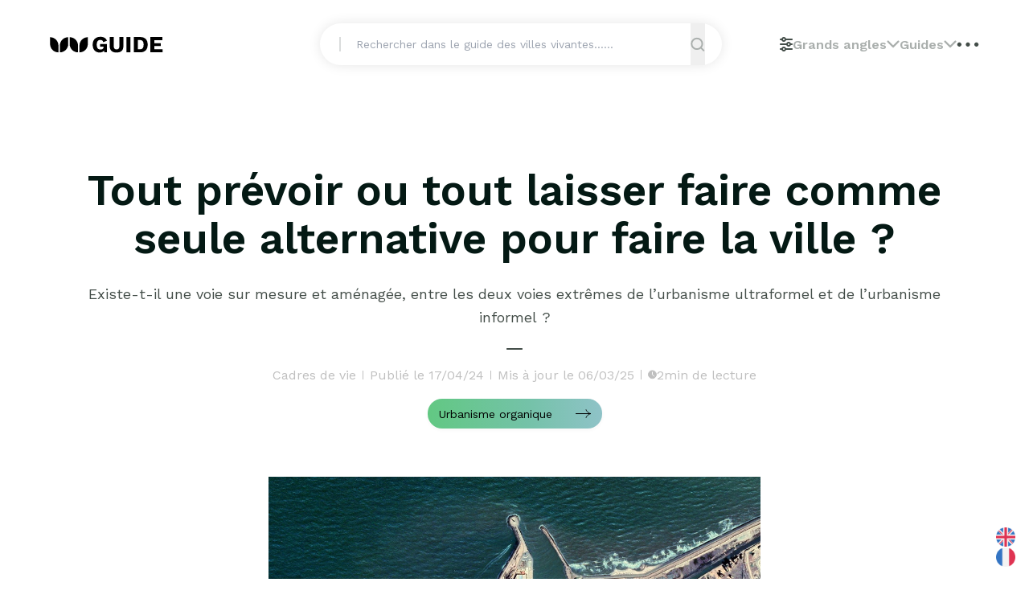

--- FILE ---
content_type: text/html; charset=UTF-8
request_url: https://vv.guide/tout-prevoir-ou-tout-laisser-faire-seule-alternative-pour-la-ville-18928/
body_size: 33886
content:
<!DOCTYPE html>
<html lang="fr-FR" class="scroll-smooth">

<head>
	<meta charset="UTF-8" />
	<meta name="viewport" content="width=device-width, initial-scale=1.0" />
	<link rel="icon" href="https://vv.guide/wp-content/themes/vvguide/assets/images/favicon.ico" sizes="16x16">
	<meta name='robots' content='index, follow, max-image-preview:large, max-snippet:-1, max-video-preview:-1' />

	<!-- This site is optimized with the Yoast SEO plugin v26.8 - https://yoast.com/product/yoast-seo-wordpress/ -->
	<title>Tout prévoir ou tout laisser faire : seule alternative pour la ville ?</title>
	<meta name="description" content="Existe-t-il une voie sur mesure et aménagée, entre les deux voies extrêmes de l&#039;urbanisme ultraformel et de l&#039;urbanisme informel ?" />
	<link rel="canonical" href="https://vv.guide/tout-prevoir-ou-tout-laisser-faire-seule-alternative-pour-la-ville-18928/" />
	<meta property="og:locale" content="fr_FR" />
	<meta property="og:type" content="article" />
	<meta property="og:title" content="Tout prévoir ou tout laisser faire : seule alternative pour la ville ?" />
	<meta property="og:description" content="Existe-t-il une voie sur mesure et aménagée, entre les deux voies extrêmes de l&#039;urbanisme ultraformel et de l&#039;urbanisme informel ?" />
	<meta property="og:url" content="https://vv.guide/tout-prevoir-ou-tout-laisser-faire-seule-alternative-pour-la-ville-18928/" />
	<meta property="og:site_name" content="Le guide des villes vivantes" />
	<meta property="article:published_time" content="2024-04-17T09:28:10+00:00" />
	<meta property="article:modified_time" content="2025-03-06T14:50:41+00:00" />
	<meta property="og:image" content="https://vv.guide/wp-content/uploads/2024/04/ras-el-bar.jpeg" />
	<meta property="og:image:width" content="1024" />
	<meta property="og:image:height" content="1280" />
	<meta property="og:image:type" content="image/jpeg" />
	<meta name="author" content="David Miet" />
	<meta name="twitter:card" content="summary_large_image" />
	<meta name="twitter:label1" content="Écrit par" />
	<meta name="twitter:data1" content="David Miet" />
	<meta name="twitter:label2" content="Durée de lecture estimée" />
	<meta name="twitter:data2" content="2 minutes" />
	<meta name="twitter:label3" content="Written by" />
	<meta name="twitter:data3" content="David Miet" />
	<script type="application/ld+json" class="yoast-schema-graph">{"@context":"https://schema.org","@graph":[{"@type":"Article","@id":"https://vv.guide/tout-prevoir-ou-tout-laisser-faire-seule-alternative-pour-la-ville-18928/#article","isPartOf":{"@id":"https://vv.guide/tout-prevoir-ou-tout-laisser-faire-seule-alternative-pour-la-ville-18928/"},"author":[{"@id":"https://vv.guide/#/schema/person/7d8fba89e457e328b9580d6140889b00"}],"headline":"Tout prévoir ou tout laisser faire comme seule alternative pour faire la ville&nbsp;?","datePublished":"2024-04-17T09:28:10+00:00","dateModified":"2025-03-06T14:50:41+00:00","mainEntityOfPage":{"@id":"https://vv.guide/tout-prevoir-ou-tout-laisser-faire-seule-alternative-pour-la-ville-18928/"},"wordCount":343,"publisher":{"@id":"https://vv.guide/#organization"},"image":{"@id":"https://vv.guide/tout-prevoir-ou-tout-laisser-faire-seule-alternative-pour-la-ville-18928/#primaryimage"},"thumbnailUrl":"https://vv.guide/wp-content/uploads/2024/04/ras-el-bar.jpeg","keywords":["adaptation &amp; liberté","BAMBA","bottom up &amp; top down","densification villageoise","Egypte","informel vs ultraformel","lots libres denses","planification stratégique"],"articleSection":["Cadres de vie","Je suis un(e) élu(e)","Je suis un(e) habitant(e)"],"inLanguage":"fr-FR"},{"@type":"WebPage","@id":"https://vv.guide/tout-prevoir-ou-tout-laisser-faire-seule-alternative-pour-la-ville-18928/","url":"https://vv.guide/tout-prevoir-ou-tout-laisser-faire-seule-alternative-pour-la-ville-18928/","name":"Tout prévoir ou tout laisser faire : seule alternative pour la ville ?","isPartOf":{"@id":"https://vv.guide/#website"},"primaryImageOfPage":{"@id":"https://vv.guide/tout-prevoir-ou-tout-laisser-faire-seule-alternative-pour-la-ville-18928/#primaryimage"},"image":{"@id":"https://vv.guide/tout-prevoir-ou-tout-laisser-faire-seule-alternative-pour-la-ville-18928/#primaryimage"},"thumbnailUrl":"https://vv.guide/wp-content/uploads/2024/04/ras-el-bar.jpeg","datePublished":"2024-04-17T09:28:10+00:00","dateModified":"2025-03-06T14:50:41+00:00","description":"Existe-t-il une voie sur mesure et aménagée, entre les deux voies extrêmes de l'urbanisme ultraformel et de l'urbanisme informel ?","breadcrumb":{"@id":"https://vv.guide/tout-prevoir-ou-tout-laisser-faire-seule-alternative-pour-la-ville-18928/#breadcrumb"},"inLanguage":"fr-FR","potentialAction":[{"@type":"ReadAction","target":["https://vv.guide/tout-prevoir-ou-tout-laisser-faire-seule-alternative-pour-la-ville-18928/"]}]},{"@type":"ImageObject","inLanguage":"fr-FR","@id":"https://vv.guide/tout-prevoir-ou-tout-laisser-faire-seule-alternative-pour-la-ville-18928/#primaryimage","url":"https://vv.guide/wp-content/uploads/2024/04/ras-el-bar.jpeg","contentUrl":"https://vv.guide/wp-content/uploads/2024/04/ras-el-bar.jpeg","width":1024,"height":1280,"caption":"Vue aérienne de la ville de Ras El Bar en Egypte"},{"@type":"BreadcrumbList","@id":"https://vv.guide/tout-prevoir-ou-tout-laisser-faire-seule-alternative-pour-la-ville-18928/#breadcrumb","itemListElement":[{"@type":"ListItem","position":1,"name":"Accueil","item":"https://vv.guide/"},{"@type":"ListItem","position":2,"name":"Tout prévoir ou tout laisser faire comme seule alternative pour faire la ville&nbsp;?"}]},{"@type":"WebSite","@id":"https://vv.guide/#website","url":"https://vv.guide/","name":"Le guide des villes vivantes","description":"L&#039;homme est capable de faire ce qu&#039;il est incapable d&#039;imaginer - René Char","publisher":{"@id":"https://vv.guide/#organization"},"alternateName":"vv.guide","potentialAction":[{"@type":"SearchAction","target":{"@type":"EntryPoint","urlTemplate":"https://vv.guide/?s={search_term_string}"},"query-input":{"@type":"PropertyValueSpecification","valueRequired":true,"valueName":"search_term_string"}}],"inLanguage":"fr-FR"},{"@type":"Organization","@id":"https://vv.guide/#organization","name":"Le guide des villes vivantes","alternateName":"vv.guide","url":"https://vv.guide/","logo":{"@type":"ImageObject","inLanguage":"fr-FR","@id":"https://vv.guide/#/schema/logo/image/","url":"https://vv.guide/wp-content/uploads/2025/03/favicon.png","contentUrl":"https://vv.guide/wp-content/uploads/2025/03/favicon.png","width":16,"height":16,"caption":"Le guide des villes vivantes"},"image":{"@id":"https://vv.guide/#/schema/logo/image/"},"sameAs":["https://www.linkedin.com/showcase/vvguide"]},{"@type":"Person","@id":"https://vv.guide/#/schema/person/7d8fba89e457e328b9580d6140889b00","name":"David Miet","image":{"@type":"ImageObject","inLanguage":"fr-FR","@id":"https://vv.guide/#/schema/person/image/520dc2f300473d5a35cbb867a0a18806","url":"https://secure.gravatar.com/avatar/7785d9d0cc3617321ee40dcbaf33113e2ac25c66f799193db92a83143d7a05a4?s=96&d=identicon&r=g","contentUrl":"https://secure.gravatar.com/avatar/7785d9d0cc3617321ee40dcbaf33113e2ac25c66f799193db92a83143d7a05a4?s=96&d=identicon&r=g","caption":"David Miet"},"sameAs":["https://fr.linkedin.com/in/david-miet-63a26a4b"],"url":"https://vv.guide/contributeur/david-miet/"}]}</script>
	<!-- / Yoast SEO plugin. -->


<link rel='dns-prefetch' href='//unpkg.com' />
<link rel='dns-prefetch' href='//cdn.jsdelivr.net' />
<link rel="alternate" type="application/rss+xml" title="Le guide des villes vivantes &raquo; Flux" href="https://vv.guide/feed/" />
<link rel="alternate" type="application/rss+xml" title="Le guide des villes vivantes &raquo; Flux des commentaires" href="https://vv.guide/comments/feed/" />
<link rel="alternate" title="oEmbed (JSON)" type="application/json+oembed" href="https://vv.guide/wp-json/oembed/1.0/embed?url=https%3A%2F%2Fvv.guide%2Ftout-prevoir-ou-tout-laisser-faire-seule-alternative-pour-la-ville-18928%2F&#038;lang=fr" />
<link rel="alternate" title="oEmbed (XML)" type="text/xml+oembed" href="https://vv.guide/wp-json/oembed/1.0/embed?url=https%3A%2F%2Fvv.guide%2Ftout-prevoir-ou-tout-laisser-faire-seule-alternative-pour-la-ville-18928%2F&#038;format=xml&#038;lang=fr" />
<style id='wp-img-auto-sizes-contain-inline-css' type='text/css'>
img:is([sizes=auto i],[sizes^="auto," i]){contain-intrinsic-size:3000px 1500px}
/*# sourceURL=wp-img-auto-sizes-contain-inline-css */
</style>
<style id='wp-block-library-inline-css' type='text/css'>
:root{--wp-block-synced-color:#7a00df;--wp-block-synced-color--rgb:122,0,223;--wp-bound-block-color:var(--wp-block-synced-color);--wp-editor-canvas-background:#ddd;--wp-admin-theme-color:#007cba;--wp-admin-theme-color--rgb:0,124,186;--wp-admin-theme-color-darker-10:#006ba1;--wp-admin-theme-color-darker-10--rgb:0,107,160.5;--wp-admin-theme-color-darker-20:#005a87;--wp-admin-theme-color-darker-20--rgb:0,90,135;--wp-admin-border-width-focus:2px}@media (min-resolution:192dpi){:root{--wp-admin-border-width-focus:1.5px}}.wp-element-button{cursor:pointer}:root .has-very-light-gray-background-color{background-color:#eee}:root .has-very-dark-gray-background-color{background-color:#313131}:root .has-very-light-gray-color{color:#eee}:root .has-very-dark-gray-color{color:#313131}:root .has-vivid-green-cyan-to-vivid-cyan-blue-gradient-background{background:linear-gradient(135deg,#00d084,#0693e3)}:root .has-purple-crush-gradient-background{background:linear-gradient(135deg,#34e2e4,#4721fb 50%,#ab1dfe)}:root .has-hazy-dawn-gradient-background{background:linear-gradient(135deg,#faaca8,#dad0ec)}:root .has-subdued-olive-gradient-background{background:linear-gradient(135deg,#fafae1,#67a671)}:root .has-atomic-cream-gradient-background{background:linear-gradient(135deg,#fdd79a,#004a59)}:root .has-nightshade-gradient-background{background:linear-gradient(135deg,#330968,#31cdcf)}:root .has-midnight-gradient-background{background:linear-gradient(135deg,#020381,#2874fc)}:root{--wp--preset--font-size--normal:16px;--wp--preset--font-size--huge:42px}.has-regular-font-size{font-size:1em}.has-larger-font-size{font-size:2.625em}.has-normal-font-size{font-size:var(--wp--preset--font-size--normal)}.has-huge-font-size{font-size:var(--wp--preset--font-size--huge)}.has-text-align-center{text-align:center}.has-text-align-left{text-align:left}.has-text-align-right{text-align:right}.has-fit-text{white-space:nowrap!important}#end-resizable-editor-section{display:none}.aligncenter{clear:both}.items-justified-left{justify-content:flex-start}.items-justified-center{justify-content:center}.items-justified-right{justify-content:flex-end}.items-justified-space-between{justify-content:space-between}.screen-reader-text{border:0;clip-path:inset(50%);height:1px;margin:-1px;overflow:hidden;padding:0;position:absolute;width:1px;word-wrap:normal!important}.screen-reader-text:focus{background-color:#ddd;clip-path:none;color:#444;display:block;font-size:1em;height:auto;left:5px;line-height:normal;padding:15px 23px 14px;text-decoration:none;top:5px;width:auto;z-index:100000}html :where(.has-border-color){border-style:solid}html :where([style*=border-top-color]){border-top-style:solid}html :where([style*=border-right-color]){border-right-style:solid}html :where([style*=border-bottom-color]){border-bottom-style:solid}html :where([style*=border-left-color]){border-left-style:solid}html :where([style*=border-width]){border-style:solid}html :where([style*=border-top-width]){border-top-style:solid}html :where([style*=border-right-width]){border-right-style:solid}html :where([style*=border-bottom-width]){border-bottom-style:solid}html :where([style*=border-left-width]){border-left-style:solid}html :where(img[class*=wp-image-]){height:auto;max-width:100%}:where(figure){margin:0 0 1em}html :where(.is-position-sticky){--wp-admin--admin-bar--position-offset:var(--wp-admin--admin-bar--height,0px)}@media screen and (max-width:600px){html :where(.is-position-sticky){--wp-admin--admin-bar--position-offset:0px}}

/*# sourceURL=wp-block-library-inline-css */
</style><style id='wp-block-heading-inline-css' type='text/css'>
h1:where(.wp-block-heading).has-background,h2:where(.wp-block-heading).has-background,h3:where(.wp-block-heading).has-background,h4:where(.wp-block-heading).has-background,h5:where(.wp-block-heading).has-background,h6:where(.wp-block-heading).has-background{padding:1.25em 2.375em}h1.has-text-align-left[style*=writing-mode]:where([style*=vertical-lr]),h1.has-text-align-right[style*=writing-mode]:where([style*=vertical-rl]),h2.has-text-align-left[style*=writing-mode]:where([style*=vertical-lr]),h2.has-text-align-right[style*=writing-mode]:where([style*=vertical-rl]),h3.has-text-align-left[style*=writing-mode]:where([style*=vertical-lr]),h3.has-text-align-right[style*=writing-mode]:where([style*=vertical-rl]),h4.has-text-align-left[style*=writing-mode]:where([style*=vertical-lr]),h4.has-text-align-right[style*=writing-mode]:where([style*=vertical-rl]),h5.has-text-align-left[style*=writing-mode]:where([style*=vertical-lr]),h5.has-text-align-right[style*=writing-mode]:where([style*=vertical-rl]),h6.has-text-align-left[style*=writing-mode]:where([style*=vertical-lr]),h6.has-text-align-right[style*=writing-mode]:where([style*=vertical-rl]){rotate:180deg}
/*# sourceURL=https://vv.guide/wp-includes/blocks/heading/style.min.css */
</style>
<style id='wp-block-list-inline-css' type='text/css'>
ol,ul{box-sizing:border-box}:root :where(.wp-block-list.has-background){padding:1.25em 2.375em}
/*# sourceURL=https://vv.guide/wp-includes/blocks/list/style.min.css */
</style>
<style id='wp-block-paragraph-inline-css' type='text/css'>
.is-small-text{font-size:.875em}.is-regular-text{font-size:1em}.is-large-text{font-size:2.25em}.is-larger-text{font-size:3em}.has-drop-cap:not(:focus):first-letter{float:left;font-size:8.4em;font-style:normal;font-weight:100;line-height:.68;margin:.05em .1em 0 0;text-transform:uppercase}body.rtl .has-drop-cap:not(:focus):first-letter{float:none;margin-left:.1em}p.has-drop-cap.has-background{overflow:hidden}:root :where(p.has-background){padding:1.25em 2.375em}:where(p.has-text-color:not(.has-link-color)) a{color:inherit}p.has-text-align-left[style*="writing-mode:vertical-lr"],p.has-text-align-right[style*="writing-mode:vertical-rl"]{rotate:180deg}
/*# sourceURL=https://vv.guide/wp-includes/blocks/paragraph/style.min.css */
</style>
<style id='global-styles-inline-css' type='text/css'>
:root{--wp--preset--aspect-ratio--square: 1;--wp--preset--aspect-ratio--4-3: 4/3;--wp--preset--aspect-ratio--3-4: 3/4;--wp--preset--aspect-ratio--3-2: 3/2;--wp--preset--aspect-ratio--2-3: 2/3;--wp--preset--aspect-ratio--16-9: 16/9;--wp--preset--aspect-ratio--9-16: 9/16;--wp--preset--color--black: #000000;--wp--preset--color--cyan-bluish-gray: #abb8c3;--wp--preset--color--white: #ffffff;--wp--preset--color--pale-pink: #f78da7;--wp--preset--color--vivid-red: #cf2e2e;--wp--preset--color--luminous-vivid-orange: #ff6900;--wp--preset--color--luminous-vivid-amber: #fcb900;--wp--preset--color--light-green-cyan: #7bdcb5;--wp--preset--color--vivid-green-cyan: #00d084;--wp--preset--color--pale-cyan-blue: #8ed1fc;--wp--preset--color--vivid-cyan-blue: #0693e3;--wp--preset--color--vivid-purple: #9b51e0;--wp--preset--gradient--vivid-cyan-blue-to-vivid-purple: linear-gradient(135deg,rgb(6,147,227) 0%,rgb(155,81,224) 100%);--wp--preset--gradient--light-green-cyan-to-vivid-green-cyan: linear-gradient(135deg,rgb(122,220,180) 0%,rgb(0,208,130) 100%);--wp--preset--gradient--luminous-vivid-amber-to-luminous-vivid-orange: linear-gradient(135deg,rgb(252,185,0) 0%,rgb(255,105,0) 100%);--wp--preset--gradient--luminous-vivid-orange-to-vivid-red: linear-gradient(135deg,rgb(255,105,0) 0%,rgb(207,46,46) 100%);--wp--preset--gradient--very-light-gray-to-cyan-bluish-gray: linear-gradient(135deg,rgb(238,238,238) 0%,rgb(169,184,195) 100%);--wp--preset--gradient--cool-to-warm-spectrum: linear-gradient(135deg,rgb(74,234,220) 0%,rgb(151,120,209) 20%,rgb(207,42,186) 40%,rgb(238,44,130) 60%,rgb(251,105,98) 80%,rgb(254,248,76) 100%);--wp--preset--gradient--blush-light-purple: linear-gradient(135deg,rgb(255,206,236) 0%,rgb(152,150,240) 100%);--wp--preset--gradient--blush-bordeaux: linear-gradient(135deg,rgb(254,205,165) 0%,rgb(254,45,45) 50%,rgb(107,0,62) 100%);--wp--preset--gradient--luminous-dusk: linear-gradient(135deg,rgb(255,203,112) 0%,rgb(199,81,192) 50%,rgb(65,88,208) 100%);--wp--preset--gradient--pale-ocean: linear-gradient(135deg,rgb(255,245,203) 0%,rgb(182,227,212) 50%,rgb(51,167,181) 100%);--wp--preset--gradient--electric-grass: linear-gradient(135deg,rgb(202,248,128) 0%,rgb(113,206,126) 100%);--wp--preset--gradient--midnight: linear-gradient(135deg,rgb(2,3,129) 0%,rgb(40,116,252) 100%);--wp--preset--font-size--small: 13px;--wp--preset--font-size--medium: 20px;--wp--preset--font-size--large: 36px;--wp--preset--font-size--x-large: 42px;--wp--preset--spacing--20: 0.44rem;--wp--preset--spacing--30: 0.67rem;--wp--preset--spacing--40: 1rem;--wp--preset--spacing--50: 1.5rem;--wp--preset--spacing--60: 2.25rem;--wp--preset--spacing--70: 3.38rem;--wp--preset--spacing--80: 5.06rem;--wp--preset--shadow--natural: 6px 6px 9px rgba(0, 0, 0, 0.2);--wp--preset--shadow--deep: 12px 12px 50px rgba(0, 0, 0, 0.4);--wp--preset--shadow--sharp: 6px 6px 0px rgba(0, 0, 0, 0.2);--wp--preset--shadow--outlined: 6px 6px 0px -3px rgb(255, 255, 255), 6px 6px rgb(0, 0, 0);--wp--preset--shadow--crisp: 6px 6px 0px rgb(0, 0, 0);}:where(.is-layout-flex){gap: 0.5em;}:where(.is-layout-grid){gap: 0.5em;}body .is-layout-flex{display: flex;}.is-layout-flex{flex-wrap: wrap;align-items: center;}.is-layout-flex > :is(*, div){margin: 0;}body .is-layout-grid{display: grid;}.is-layout-grid > :is(*, div){margin: 0;}:where(.wp-block-columns.is-layout-flex){gap: 2em;}:where(.wp-block-columns.is-layout-grid){gap: 2em;}:where(.wp-block-post-template.is-layout-flex){gap: 1.25em;}:where(.wp-block-post-template.is-layout-grid){gap: 1.25em;}.has-black-color{color: var(--wp--preset--color--black) !important;}.has-cyan-bluish-gray-color{color: var(--wp--preset--color--cyan-bluish-gray) !important;}.has-white-color{color: var(--wp--preset--color--white) !important;}.has-pale-pink-color{color: var(--wp--preset--color--pale-pink) !important;}.has-vivid-red-color{color: var(--wp--preset--color--vivid-red) !important;}.has-luminous-vivid-orange-color{color: var(--wp--preset--color--luminous-vivid-orange) !important;}.has-luminous-vivid-amber-color{color: var(--wp--preset--color--luminous-vivid-amber) !important;}.has-light-green-cyan-color{color: var(--wp--preset--color--light-green-cyan) !important;}.has-vivid-green-cyan-color{color: var(--wp--preset--color--vivid-green-cyan) !important;}.has-pale-cyan-blue-color{color: var(--wp--preset--color--pale-cyan-blue) !important;}.has-vivid-cyan-blue-color{color: var(--wp--preset--color--vivid-cyan-blue) !important;}.has-vivid-purple-color{color: var(--wp--preset--color--vivid-purple) !important;}.has-black-background-color{background-color: var(--wp--preset--color--black) !important;}.has-cyan-bluish-gray-background-color{background-color: var(--wp--preset--color--cyan-bluish-gray) !important;}.has-white-background-color{background-color: var(--wp--preset--color--white) !important;}.has-pale-pink-background-color{background-color: var(--wp--preset--color--pale-pink) !important;}.has-vivid-red-background-color{background-color: var(--wp--preset--color--vivid-red) !important;}.has-luminous-vivid-orange-background-color{background-color: var(--wp--preset--color--luminous-vivid-orange) !important;}.has-luminous-vivid-amber-background-color{background-color: var(--wp--preset--color--luminous-vivid-amber) !important;}.has-light-green-cyan-background-color{background-color: var(--wp--preset--color--light-green-cyan) !important;}.has-vivid-green-cyan-background-color{background-color: var(--wp--preset--color--vivid-green-cyan) !important;}.has-pale-cyan-blue-background-color{background-color: var(--wp--preset--color--pale-cyan-blue) !important;}.has-vivid-cyan-blue-background-color{background-color: var(--wp--preset--color--vivid-cyan-blue) !important;}.has-vivid-purple-background-color{background-color: var(--wp--preset--color--vivid-purple) !important;}.has-black-border-color{border-color: var(--wp--preset--color--black) !important;}.has-cyan-bluish-gray-border-color{border-color: var(--wp--preset--color--cyan-bluish-gray) !important;}.has-white-border-color{border-color: var(--wp--preset--color--white) !important;}.has-pale-pink-border-color{border-color: var(--wp--preset--color--pale-pink) !important;}.has-vivid-red-border-color{border-color: var(--wp--preset--color--vivid-red) !important;}.has-luminous-vivid-orange-border-color{border-color: var(--wp--preset--color--luminous-vivid-orange) !important;}.has-luminous-vivid-amber-border-color{border-color: var(--wp--preset--color--luminous-vivid-amber) !important;}.has-light-green-cyan-border-color{border-color: var(--wp--preset--color--light-green-cyan) !important;}.has-vivid-green-cyan-border-color{border-color: var(--wp--preset--color--vivid-green-cyan) !important;}.has-pale-cyan-blue-border-color{border-color: var(--wp--preset--color--pale-cyan-blue) !important;}.has-vivid-cyan-blue-border-color{border-color: var(--wp--preset--color--vivid-cyan-blue) !important;}.has-vivid-purple-border-color{border-color: var(--wp--preset--color--vivid-purple) !important;}.has-vivid-cyan-blue-to-vivid-purple-gradient-background{background: var(--wp--preset--gradient--vivid-cyan-blue-to-vivid-purple) !important;}.has-light-green-cyan-to-vivid-green-cyan-gradient-background{background: var(--wp--preset--gradient--light-green-cyan-to-vivid-green-cyan) !important;}.has-luminous-vivid-amber-to-luminous-vivid-orange-gradient-background{background: var(--wp--preset--gradient--luminous-vivid-amber-to-luminous-vivid-orange) !important;}.has-luminous-vivid-orange-to-vivid-red-gradient-background{background: var(--wp--preset--gradient--luminous-vivid-orange-to-vivid-red) !important;}.has-very-light-gray-to-cyan-bluish-gray-gradient-background{background: var(--wp--preset--gradient--very-light-gray-to-cyan-bluish-gray) !important;}.has-cool-to-warm-spectrum-gradient-background{background: var(--wp--preset--gradient--cool-to-warm-spectrum) !important;}.has-blush-light-purple-gradient-background{background: var(--wp--preset--gradient--blush-light-purple) !important;}.has-blush-bordeaux-gradient-background{background: var(--wp--preset--gradient--blush-bordeaux) !important;}.has-luminous-dusk-gradient-background{background: var(--wp--preset--gradient--luminous-dusk) !important;}.has-pale-ocean-gradient-background{background: var(--wp--preset--gradient--pale-ocean) !important;}.has-electric-grass-gradient-background{background: var(--wp--preset--gradient--electric-grass) !important;}.has-midnight-gradient-background{background: var(--wp--preset--gradient--midnight) !important;}.has-small-font-size{font-size: var(--wp--preset--font-size--small) !important;}.has-medium-font-size{font-size: var(--wp--preset--font-size--medium) !important;}.has-large-font-size{font-size: var(--wp--preset--font-size--large) !important;}.has-x-large-font-size{font-size: var(--wp--preset--font-size--x-large) !important;}
/*# sourceURL=global-styles-inline-css */
</style>

<style id='classic-theme-styles-inline-css' type='text/css'>
/*! This file is auto-generated */
.wp-block-button__link{color:#fff;background-color:#32373c;border-radius:9999px;box-shadow:none;text-decoration:none;padding:calc(.667em + 2px) calc(1.333em + 2px);font-size:1.125em}.wp-block-file__button{background:#32373c;color:#fff;text-decoration:none}
/*# sourceURL=/wp-includes/css/classic-themes.min.css */
</style>
<link rel='stylesheet' id='vvguide-css' href='https://vv.guide/wp-content/themes/vvguide/assets/css/main.css' type='text/css' media='all' />
<link rel='stylesheet' id='wpo_min-header-1-css' href='https://vv.guide/wp-content/cache/wpo-minify/1768906819/assets/wpo-minify-header-8ecd0e14.min.css' type='text/css' media='all' />
<link rel='stylesheet' id='tippy-css-css' href='https://unpkg.com/tippy.js@6/dist/tippy.css' type='text/css' media='all' />
<link rel='stylesheet' id='notyf-css-css' href='https://cdn.jsdelivr.net/npm/notyf@3/notyf.min.css' type='text/css' media='all' />
<link rel='stylesheet' id='wpo_min-header-4-css' href='https://vv.guide/wp-content/cache/wpo-minify/1768906819/assets/wpo-minify-header-8ace0dec.min.css' type='text/css' media='all' />
<script type="text/javascript" src="https://vv.guide/wp-content/cache/wpo-minify/1768906819/assets/wpo-minify-header-7c140e55.min.js" id="wpo_min-header-0-js"></script>
<link rel="https://api.w.org/" href="https://vv.guide/wp-json/" /><link rel="alternate" title="JSON" type="application/json" href="https://vv.guide/wp-json/wp/v2/posts/18928" /><link rel="EditURI" type="application/rsd+xml" title="RSD" href="https://vv.guide/xmlrpc.php?rsd" />
<meta name="generator" content="WordPress 6.9" />
<link rel='shortlink' href='https://vv.guide/?p=18928' />
		<style type="text/css" id="wp-custom-css">
			.page-privacy-policy p{
	text-align: left;
}

.page-privacy-policy a{
	text-decoration: underline;
}		</style>
			<script async src="https://www.googletagmanager.com/gtag/js?id=G-4W6RQL52MP"></script>
	<script>
		window.dataLayer = window.dataLayer || [];

		function gtag() {
			dataLayer.push(arguments);
		}
		gtag('js', new Date());

		gtag('config', 'G-4W6RQL52MP');
	</script>

	<!-- Wisepops -->
	<script data-cfasync="false">
		(function(w, i, s, e) {
			window[w] = window[w] || function() {
				(window[w].q = window[w].q || []).push(arguments)
			};
			window[w].l = Date.now();
			s = document.createElement('script');
			e = document.getElementsByTagName('script')[0];
			s.defer = 1;
			s.src = i;
			e.parentNode.insertBefore(s, e)
		})('wisepops', 'https://wisepops.net/loader.js?v=2&h=4LbFHYzACo');
	</script>
</head>

<body class="wp-singular post-template-default single single-post postid-18928 single-format-standard wp-custom-logo wp-theme-vvguide antialiased" data-barba="wrapper">
	
	
	
	<header class="header is-light">
		<div class="wrapper-container navbar">
			<nav>
				<div class="item logo">
					<a href="https://vv.guide">
						<img src="https://vv.guide/wp-content/themes/vvguide/assets/images/global/vvguide-logo.svg" />
					</a>
				</div>
				<div class="item search wp_is_mobile" data-mobile="false">
					<form id="searchform" class="searchform" autocomplete="off" action="https://vv.guide/">
    <div class="searchform__control">
        <label for="search-input" class="searchform__content">
            <div class="animate-wiggle searchform__cursor"></div>
            <input class="searchform__input" id="search-input" name="s" type="search" placeholder="Rechercher dans le guide des villes vivantes......" aria-label="Search" value="">
                                    <button class="searchform__action" type="submit">
                <img src="https://vv.guide/wp-content/themes/vvguide/assets/images/icons/icon_loupe.svg" />
            </button>
        </label>

        <script type="text/javascript">
            document.addEventListener('DOMContentLoaded', function() {
                const searchInput = document.querySelector('#search-input');
                const recentsContainer = document.querySelector('#recents_search');
                const searchForm = document.querySelector('#searchform');
                const localStorageKey = 'recentSearches';

                // Charger les recherches récentes depuis localStorage
                function loadRecents() {
                    const recentSearches = JSON.parse(localStorage.getItem(localStorageKey)) || [];
                    updateRecentsUI(recentSearches);
                }

                // Mettre à jour l'UI des recherches récentes
                function updateRecentsUI(recentSearches) {
                    recentsContainer.innerHTML = recentSearches.map((search, index) => `
                        <div class="recent-search">
                            <a href="${search.url}" class="recent-link">${search.query}</a>
                            <button class="delete-search" data-index="${index}">
                                <span><svg width="13" height="12" viewBox="0 0 13 12" fill="none" xmlns="http://www.w3.org/2000/svg"><path d="M11.6885 11.2343L1.68848 1.23425M11.6885 1.23425L1.68848 11.2343" stroke="#434D48" stroke-width="1.5" stroke-linecap="round" stroke-linejoin="round"/></svg></span>
                            </button>
                        </div>
                    `).join('');

                    if (recentSearches.length > 1) {
                        recentsContainer.innerHTML += `
                            <button id="clear-all" class="clear-all">Tout supprimer</button>
                        `;
                    }
                }

                // Sauvegarder une recherche
                function saveRecentSearch(query, url) {
                    const recentSearches = JSON.parse(localStorage.getItem(localStorageKey)) || [];
                    const newSearch = {
                        query,
                        url
                    };

                    // Empêche les doublons
                    const updatedSearches = recentSearches.filter(search => search.query !== query);
                    updatedSearches.unshift(newSearch); // Ajoute en haut de la liste
                    localStorage.setItem(localStorageKey, JSON.stringify(updatedSearches.slice(0, 10))); // Max 10 recherches
                }

                // Supprimer une recherche
                function deleteRecentSearch(index) {
                    const recentSearches = JSON.parse(localStorage.getItem(localStorageKey)) || [];
                    recentSearches.splice(index, 1);
                    localStorage.setItem(localStorageKey, JSON.stringify(recentSearches));
                    loadRecents();
                }

                // Supprimer toutes les recherches
                function clearAllRecents() {
                    localStorage.removeItem(localStorageKey);
                    loadRecents();
                }

                // Gestion de la soumission du formulaire
                searchForm.addEventListener('submit', function(e) {
                    const query = searchInput.value.trim();
                    if (query) {
                        const url = `${this.action}?s=${encodeURIComponent(query)}`;
                        saveRecentSearch(query, url);
                        loadRecents();
                    }
                });

                // Gestion des clics sur les boutons de suppression
                recentsContainer.addEventListener('click', function(e) {
                    const deleteButton = e.target.closest('.delete-search'); // Vérifie si un parent avec la classe `delete-search` a été cliqué
                    if (deleteButton) {
                        const index = deleteButton.getAttribute('data-index');
                        deleteRecentSearch(index);
                    } else if (e.target.id === 'clear-all') {
                        clearAllRecents();
                    }
                });

                // Charger les recherches au chargement de la page
                loadRecents();

                function updatePlaceholder() {
                    let Input = document.querySelector('#search-input');
                    const placeholderText = window.innerWidth < 1024 ?
                        'Rechercher...' :
                        'Rechercher dans le guide des villes vivantes......';
                    Input.setAttribute('placeholder', placeholderText);
                    Input.classList.add('cool');
                }

                setTimeout(updatePlaceholder, 100);
                window.addEventListener('resize', updatePlaceholder);
            });
        </script>

        <div class="searchbar" id="template">
            <div class="searchbar__content">
                <div class="content_recents">
                    <div class="searchbar__title">Recherches récentes</div>
                    <div id="recents_search"></div>
                </div>
                <div>
                    <div class="searchbar__title">Les grands angles</div>
                    <div class="flex flex-wrap items-center gap-4">
                                                        <a href="https://vv.guide/grands_angles/urbanisme-organique/" data-filter="urbanisme-organique">
                                    <div class="btn-category">
                                        <span class="font-main font-normal text-black leading-[14px]">Urbanisme organique</span>
                                        <svg xmlns="http://www.w3.org/2000/svg" width="19" height="11" viewBox="0 0 19 11" fill="none"><path d="M18.8889 5.54324H0.0622274M18.8889 5.54324C18.1819 5.54324 17.3028 5.11807 16.5785 4.67512C15.6115 4.08365 14.769 3.30914 14.0625 2.42271C13.5144 1.73449 12.9726 0.914483 12.9721 0.365894M18.8889 5.54324C18.1819 5.54324 17.3028 5.96841 16.5785 6.41136C15.6115 7.00283 14.769 7.77734 14.0625 8.66377C13.5144 9.35199 12.9726 10.172 12.9721 10.7206" stroke="black"/></svg>                                    </div>
                                </a>
                                                        <a href="https://vv.guide/grands_angles/logement-abordable/" data-filter="logement-abordable">
                                    <div class="btn-category">
                                        <span class="font-main font-normal text-black leading-[14px]">Logement abordable</span>
                                        <svg xmlns="http://www.w3.org/2000/svg" width="19" height="11" viewBox="0 0 19 11" fill="none"><path d="M18.8889 5.54324H0.0622274M18.8889 5.54324C18.1819 5.54324 17.3028 5.11807 16.5785 4.67512C15.6115 4.08365 14.769 3.30914 14.0625 2.42271C13.5144 1.73449 12.9726 0.914483 12.9721 0.365894M18.8889 5.54324C18.1819 5.54324 17.3028 5.96841 16.5785 6.41136C15.6115 7.00283 14.769 7.77734 14.0625 8.66377C13.5144 9.35199 12.9726 10.172 12.9721 10.7206" stroke="black"/></svg>                                    </div>
                                </a>
                                                        <a href="https://vv.guide/grands_angles/intensification-strategique/" data-filter="intensification-strategique">
                                    <div class="btn-category">
                                        <span class="font-main font-normal text-black leading-[14px]">Intensification stratégique</span>
                                        <svg xmlns="http://www.w3.org/2000/svg" width="19" height="11" viewBox="0 0 19 11" fill="none"><path d="M18.8889 5.54324H0.0622274M18.8889 5.54324C18.1819 5.54324 17.3028 5.11807 16.5785 4.67512C15.6115 4.08365 14.769 3.30914 14.0625 2.42271C13.5144 1.73449 12.9726 0.914483 12.9721 0.365894M18.8889 5.54324C18.1819 5.54324 17.3028 5.96841 16.5785 6.41136C15.6115 7.00283 14.769 7.77734 14.0625 8.66377C13.5144 9.35199 12.9726 10.172 12.9721 10.7206" stroke="black"/></svg>                                    </div>
                                </a>
                                                        <a href="https://vv.guide/grands_angles/land-sparing-land-sharing/" data-filter="land-sparing-land-sharing">
                                    <div class="btn-category">
                                        <span class="font-main font-normal text-black leading-[14px]">Land sparing &amp; land sharing</span>
                                        <svg xmlns="http://www.w3.org/2000/svg" width="19" height="11" viewBox="0 0 19 11" fill="none"><path d="M18.8889 5.54324H0.0622274M18.8889 5.54324C18.1819 5.54324 17.3028 5.11807 16.5785 4.67512C15.6115 4.08365 14.769 3.30914 14.0625 2.42271C13.5144 1.73449 12.9726 0.914483 12.9721 0.365894M18.8889 5.54324C18.1819 5.54324 17.3028 5.96841 16.5785 6.41136C15.6115 7.00283 14.769 7.77734 14.0625 8.66377C13.5144 9.35199 12.9726 10.172 12.9721 10.7206" stroke="black"/></svg>                                    </div>
                                </a>
                                                        <a href="https://vv.guide/grands_angles/densification-douce/" data-filter="densification-douce">
                                    <div class="btn-category">
                                        <span class="font-main font-normal text-black leading-[14px]">Densification douce</span>
                                        <svg xmlns="http://www.w3.org/2000/svg" width="19" height="11" viewBox="0 0 19 11" fill="none"><path d="M18.8889 5.54324H0.0622274M18.8889 5.54324C18.1819 5.54324 17.3028 5.11807 16.5785 4.67512C15.6115 4.08365 14.769 3.30914 14.0625 2.42271C13.5144 1.73449 12.9726 0.914483 12.9721 0.365894M18.8889 5.54324C18.1819 5.54324 17.3028 5.96841 16.5785 6.41136C15.6115 7.00283 14.769 7.77734 14.0625 8.66377C13.5144 9.35199 12.9726 10.172 12.9721 10.7206" stroke="black"/></svg>                                    </div>
                                </a>
                                                        <a href="https://vv.guide/grands_angles/croissances-decroissances/" data-filter="croissances-decroissances">
                                    <div class="btn-category">
                                        <span class="font-main font-normal text-black leading-[14px]">Croissances &amp; décroissances</span>
                                        <svg xmlns="http://www.w3.org/2000/svg" width="19" height="11" viewBox="0 0 19 11" fill="none"><path d="M18.8889 5.54324H0.0622274M18.8889 5.54324C18.1819 5.54324 17.3028 5.11807 16.5785 4.67512C15.6115 4.08365 14.769 3.30914 14.0625 2.42271C13.5144 1.73449 12.9726 0.914483 12.9721 0.365894M18.8889 5.54324C18.1819 5.54324 17.3028 5.96841 16.5785 6.41136C15.6115 7.00283 14.769 7.77734 14.0625 8.66377C13.5144 9.35199 12.9726 10.172 12.9721 10.7206" stroke="black"/></svg>                                    </div>
                                </a>
                                                        <a href="https://vv.guide/grands_angles/learning-from/" data-filter="learning-from">
                                    <div class="btn-category">
                                        <span class="font-main font-normal text-black leading-[14px]">Learning from</span>
                                        <svg xmlns="http://www.w3.org/2000/svg" width="19" height="11" viewBox="0 0 19 11" fill="none"><path d="M18.8889 5.54324H0.0622274M18.8889 5.54324C18.1819 5.54324 17.3028 5.11807 16.5785 4.67512C15.6115 4.08365 14.769 3.30914 14.0625 2.42271C13.5144 1.73449 12.9726 0.914483 12.9721 0.365894M18.8889 5.54324C18.1819 5.54324 17.3028 5.96841 16.5785 6.41136C15.6115 7.00283 14.769 7.77734 14.0625 8.66377C13.5144 9.35199 12.9726 10.172 12.9721 10.7206" stroke="black"/></svg>                                    </div>
                                </a>
                                            </div>
                </div>
            </div>
        </div>

    </div>
</form>				</div>
				<div class="item menu">
					<div class="navigation">
						<div class="list icon" id="open-filter">
							<div class="style-svg"><svg width="17" height="18" viewBox="0 0 17 18" fill="none" xmlns="http://www.w3.org/2000/svg"><path d="M5.97852 2.00001C5.7133 2.00001 5.45895 2.10537 5.27141 2.2929C5.08387 2.48044 4.97852 2.73479 4.97852 3.00001C4.97852 3.26523 5.08387 3.51958 5.27141 3.70712C5.45895 3.89465 5.7133 4.00001 5.97852 4.00001C6.24373 4.00001 6.49809 3.89465 6.68562 3.70712C6.87316 3.51958 6.97852 3.26523 6.97852 3.00001C6.97852 2.73479 6.87316 2.48044 6.68562 2.2929C6.49809 2.10537 6.24373 2.00001 5.97852 2.00001ZM3.14852 2.00001C3.35512 1.41448 3.73825 0.907443 4.24512 0.548799C4.75198 0.190154 5.3576 -0.00244141 5.97852 -0.00244141C6.59943 -0.00244141 7.20506 0.190154 7.71192 0.548799C8.21878 0.907443 8.60191 1.41448 8.80852 2.00001H15.9785C16.2437 2.00001 16.4981 2.10537 16.6856 2.2929C16.8732 2.48044 16.9785 2.73479 16.9785 3.00001C16.9785 3.26523 16.8732 3.51958 16.6856 3.70712C16.4981 3.89465 16.2437 4.00001 15.9785 4.00001H8.80852C8.60191 4.58554 8.21878 5.09258 7.71192 5.45122C7.20506 5.80986 6.59943 6.00246 5.97852 6.00246C5.3576 6.00246 4.75198 5.80986 4.24512 5.45122C3.73825 5.09258 3.35512 4.58554 3.14852 4.00001H1.97852C1.7133 4.00001 1.45895 3.89465 1.27141 3.70712C1.08387 3.51958 0.978516 3.26523 0.978516 3.00001C0.978516 2.73479 1.08387 2.48044 1.27141 2.2929C1.45895 2.10537 1.7133 2.00001 1.97852 2.00001H3.14852ZM11.9785 8.00001C11.7133 8.00001 11.4589 8.10537 11.2714 8.2929C11.0839 8.48044 10.9785 8.73479 10.9785 9.00001C10.9785 9.26523 11.0839 9.51958 11.2714 9.70712C11.4589 9.89465 11.7133 10 11.9785 10C12.2437 10 12.4981 9.89465 12.6856 9.70712C12.8732 9.51958 12.9785 9.26523 12.9785 9.00001C12.9785 8.73479 12.8732 8.48044 12.6856 8.2929C12.4981 8.10537 12.2437 8.00001 11.9785 8.00001ZM9.14852 8.00001C9.35512 7.41448 9.73825 6.90744 10.2451 6.5488C10.752 6.19015 11.3576 5.99756 11.9785 5.99756C12.5994 5.99756 13.2051 6.19015 13.7119 6.5488C14.2188 6.90744 14.6019 7.41448 14.8085 8.00001H15.9785C16.2437 8.00001 16.4981 8.10537 16.6856 8.2929C16.8732 8.48044 16.9785 8.73479 16.9785 9.00001C16.9785 9.26523 16.8732 9.51958 16.6856 9.70712C16.4981 9.89465 16.2437 10 15.9785 10H14.8085C14.6019 10.5855 14.2188 11.0926 13.7119 11.4512C13.2051 11.8099 12.5994 12.0025 11.9785 12.0025C11.3576 12.0025 10.752 11.8099 10.2451 11.4512C9.73825 11.0926 9.35512 10.5855 9.14852 10H1.97852C1.7133 10 1.45895 9.89465 1.27141 9.70712C1.08387 9.51958 0.978516 9.26523 0.978516 9.00001C0.978516 8.73479 1.08387 8.48044 1.27141 8.2929C1.45895 8.10537 1.7133 8.00001 1.97852 8.00001H9.14852ZM5.97852 14C5.7133 14 5.45895 14.1054 5.27141 14.2929C5.08387 14.4804 4.97852 14.7348 4.97852 15C4.97852 15.2652 5.08387 15.5196 5.27141 15.7071C5.45895 15.8947 5.7133 16 5.97852 16C6.24373 16 6.49809 15.8947 6.68562 15.7071C6.87316 15.5196 6.97852 15.2652 6.97852 15C6.97852 14.7348 6.87316 14.4804 6.68562 14.2929C6.49809 14.1054 6.24373 14 5.97852 14ZM3.14852 14C3.35512 13.4145 3.73825 12.9074 4.24512 12.5488C4.75198 12.1902 5.3576 11.9976 5.97852 11.9976C6.59943 11.9976 7.20506 12.1902 7.71192 12.5488C8.21878 12.9074 8.60191 13.4145 8.80852 14H15.9785C16.2437 14 16.4981 14.1054 16.6856 14.2929C16.8732 14.4804 16.9785 14.7348 16.9785 15C16.9785 15.2652 16.8732 15.5196 16.6856 15.7071C16.4981 15.8947 16.2437 16 15.9785 16H8.80852C8.60191 16.5855 8.21878 17.0926 7.71192 17.4512C7.20506 17.8099 6.59943 18.0025 5.97852 18.0025C5.3576 18.0025 4.75198 17.8099 4.24512 17.4512C3.73825 17.0926 3.35512 16.5855 3.14852 16H1.97852C1.7133 16 1.45895 15.8947 1.27141 15.7071C1.08387 15.5196 0.978516 15.2652 0.978516 15C0.978516 14.7348 1.08387 14.4804 1.27141 14.2929C1.45895 14.1054 1.7133 14 1.97852 14H3.14852Z" fill="#434D48"/></svg></div>
						</div>
						<div class="list" id="open-category">
							<span class="text-gray-light list__title" id="filterName">Grands angles</span>
							<div class="style-svg"><svg xmlns="http://www.w3.org/2000/svg" width="14" height="8" viewBox="0 0 14 8" fill="none"><path fill-rule="evenodd" clip-rule="evenodd" d="M7.74396 7.38972C7.55644 7.57719 7.30213 7.6825 7.03696 7.6825C6.7718 7.6825 6.51749 7.57719 6.32996 7.38972L0.672964 1.73272C0.577454 1.64047 0.501272 1.53012 0.448863 1.40812C0.396454 1.28612 0.368867 1.1549 0.367714 1.02212C0.36656 0.889338 0.391862 0.757659 0.442143 0.634762C0.492423 0.511866 0.566677 0.400213 0.660569 0.306321C0.754462 0.212428 0.866114 0.138175 0.98901 0.0878941C1.11191 0.0376132 1.24359 0.0123117 1.37637 0.0134655C1.50914 0.0146193 1.64036 0.0422056 1.76237 0.0946146C1.88437 0.147024 1.99472 0.223205 2.08696 0.318716L7.03696 5.26872L11.987 0.318716C12.1756 0.136558 12.4282 0.0357633 12.6904 0.0380417C12.9526 0.0403201 13.2034 0.145489 13.3888 0.330897C13.5742 0.516305 13.6794 0.767118 13.6816 1.02931C13.6839 1.29151 13.5831 1.54411 13.401 1.73272L7.74396 7.38972Z" fill="#AAAFAD"/></svg></div>
						</div>
						<div class="list" id="open-guide">
							<span class="text-gray-light list__title">Guides</span>
							<div class="style-svg"><svg xmlns="http://www.w3.org/2000/svg" width="14" height="8" viewBox="0 0 14 8" fill="none"><path fill-rule="evenodd" clip-rule="evenodd" d="M7.74396 7.38972C7.55644 7.57719 7.30213 7.6825 7.03696 7.6825C6.7718 7.6825 6.51749 7.57719 6.32996 7.38972L0.672964 1.73272C0.577454 1.64047 0.501272 1.53012 0.448863 1.40812C0.396454 1.28612 0.368867 1.1549 0.367714 1.02212C0.36656 0.889338 0.391862 0.757659 0.442143 0.634762C0.492423 0.511866 0.566677 0.400213 0.660569 0.306321C0.754462 0.212428 0.866114 0.138175 0.98901 0.0878941C1.11191 0.0376132 1.24359 0.0123117 1.37637 0.0134655C1.50914 0.0146193 1.64036 0.0422056 1.76237 0.0946146C1.88437 0.147024 1.99472 0.223205 2.08696 0.318716L7.03696 5.26872L11.987 0.318716C12.1756 0.136558 12.4282 0.0357633 12.6904 0.0380417C12.9526 0.0403201 13.2034 0.145489 13.3888 0.330897C13.5742 0.516305 13.6794 0.767118 13.6816 1.02931C13.6839 1.29151 13.5831 1.54411 13.401 1.73272L7.74396 7.38972Z" fill="#AAAFAD"/></svg></div>
						</div>
						<div class="pills" id="open-menu">
							<div class="style-svg" style="min-width: 28px;"><svg xmlns="http://www.w3.org/2000/svg" width="28" height="6" viewBox="0 0 28 6" fill="none"><path fill-rule="evenodd" clip-rule="evenodd" d="M13.9768 6.0022C15.305 6.0022 16.6331 4.67407 16.6331 3.34595C16.6331 2.01782 15.305 0.689697 13.9768 0.689697C12.6487 0.689697 11.3232 2.01782 11.3232 3.34595C11.3232 4.67407 12.6487 6.0022 13.9768 6.0022ZM3.35184 6.0022C4.67996 6.0022 6.00809 4.67407 6.00809 3.34595C6.00809 2.01782 4.67996 0.689697 3.35184 0.689697C2.02371 0.689697 0.698242 2.01782 0.698242 3.34595C0.698242 4.67407 2.02371 6.0022 3.35184 6.0022ZM24.6018 6.0022C25.93 6.0022 27.2581 4.67407 27.2581 3.34595C27.2581 2.01782 25.93 0.689697 24.6018 0.689697C23.2737 0.689697 21.9482 2.01782 21.9482 3.34595C21.9482 4.67407 23.2737 6.0022 24.6018 6.0022Z" fill="#434D48"/></svg></div>
						</div>
					</div>
				</div>
			</nav>
		</div>
		
<div class="navbar-is-mobile burger-mobile__header">
    <button class="close">
        <svg width="13" height="12" viewBox="0 0 13 12" fill="none" xmlns="http://www.w3.org/2000/svg"><path d="M11.6885 11.2343L1.68848 1.23425M11.6885 1.23425L1.68848 11.2343" stroke="#434D48" stroke-width="1.5" stroke-linecap="round" stroke-linejoin="round"/></svg>    </button>
</div>

<div class="filter-posts" id="burger-filter">
    <div class="wrapper-container">
        <div class="categorie__content content">
    <div class="title">Grands angles</div>
    <div class="flex flex-wrap items-center justify-end gap-4 md:justify-start">
                                                                                        <a class="toFilter" href="https://vv.guide/filtres/?grands-angles=urbanisme-organique" data-location="navbar" data-type="grand_angle" data-filter="urbanisme-organique">
                            <div class="btn-category">
                                <span class="font-main font-normal text-black leading-[14px]">Urbanisme organique<svg width="13" height="12" viewBox="0 0 13 12" fill="none" xmlns="http://www.w3.org/2000/svg"><path d="M11.6885 11.2343L1.68848 1.23425M11.6885 1.23425L1.68848 11.2343" stroke="#434D48" stroke-width="1.5" stroke-linecap="round" stroke-linejoin="round"/></svg></span>
                            </div>
                        </a>
                                                                                                                            <a class="toFilter" href="https://vv.guide/filtres/?grands-angles=logement-abordable" data-location="navbar" data-type="grand_angle" data-filter="logement-abordable">
                            <div class="btn-category">
                                <span class="font-main font-normal text-black leading-[14px]">Logement abordable<svg width="13" height="12" viewBox="0 0 13 12" fill="none" xmlns="http://www.w3.org/2000/svg"><path d="M11.6885 11.2343L1.68848 1.23425M11.6885 1.23425L1.68848 11.2343" stroke="#434D48" stroke-width="1.5" stroke-linecap="round" stroke-linejoin="round"/></svg></span>
                            </div>
                        </a>
                                                                                                                            <a class="toFilter" href="https://vv.guide/filtres/?grands-angles=intensification-strategique" data-location="navbar" data-type="grand_angle" data-filter="intensification-strategique">
                            <div class="btn-category">
                                <span class="font-main font-normal text-black leading-[14px]">Intensification stratégique<svg width="13" height="12" viewBox="0 0 13 12" fill="none" xmlns="http://www.w3.org/2000/svg"><path d="M11.6885 11.2343L1.68848 1.23425M11.6885 1.23425L1.68848 11.2343" stroke="#434D48" stroke-width="1.5" stroke-linecap="round" stroke-linejoin="round"/></svg></span>
                            </div>
                        </a>
                                                                                                                            <a class="toFilter" href="https://vv.guide/filtres/?grands-angles=land-sparing-land-sharing" data-location="navbar" data-type="grand_angle" data-filter="land-sparing-land-sharing">
                            <div class="btn-category">
                                <span class="font-main font-normal text-black leading-[14px]">Land sparing &amp; land sharing<svg width="13" height="12" viewBox="0 0 13 12" fill="none" xmlns="http://www.w3.org/2000/svg"><path d="M11.6885 11.2343L1.68848 1.23425M11.6885 1.23425L1.68848 11.2343" stroke="#434D48" stroke-width="1.5" stroke-linecap="round" stroke-linejoin="round"/></svg></span>
                            </div>
                        </a>
                                                                                                                            <a class="toFilter" href="https://vv.guide/filtres/?grands-angles=densification-douce" data-location="navbar" data-type="grand_angle" data-filter="densification-douce">
                            <div class="btn-category">
                                <span class="font-main font-normal text-black leading-[14px]">Densification douce<svg width="13" height="12" viewBox="0 0 13 12" fill="none" xmlns="http://www.w3.org/2000/svg"><path d="M11.6885 11.2343L1.68848 1.23425M11.6885 1.23425L1.68848 11.2343" stroke="#434D48" stroke-width="1.5" stroke-linecap="round" stroke-linejoin="round"/></svg></span>
                            </div>
                        </a>
                                                                                                                            <a class="toFilter" href="https://vv.guide/filtres/?grands-angles=croissances-decroissances" data-location="navbar" data-type="grand_angle" data-filter="croissances-decroissances">
                            <div class="btn-category">
                                <span class="font-main font-normal text-black leading-[14px]">Croissances &amp; décroissances<svg width="13" height="12" viewBox="0 0 13 12" fill="none" xmlns="http://www.w3.org/2000/svg"><path d="M11.6885 11.2343L1.68848 1.23425M11.6885 1.23425L1.68848 11.2343" stroke="#434D48" stroke-width="1.5" stroke-linecap="round" stroke-linejoin="round"/></svg></span>
                            </div>
                        </a>
                                                                                                                            <a class="toFilter" href="https://vv.guide/filtres/?grands-angles=learning-from" data-location="navbar" data-type="grand_angle" data-filter="learning-from">
                            <div class="btn-category">
                                <span class="font-main font-normal text-black leading-[14px]">Learning from<svg width="13" height="12" viewBox="0 0 13 12" fill="none" xmlns="http://www.w3.org/2000/svg"><path d="M11.6885 11.2343L1.68848 1.23425M11.6885 1.23425L1.68848 11.2343" stroke="#434D48" stroke-width="1.5" stroke-linecap="round" stroke-linejoin="round"/></svg></span>
                            </div>
                        </a>
                                                </div>

    
</div>        <div class="menu__content content">
    <div class="title">Rubriques</div>
    <div class="flex flex-wrap justify-end md:justify-start items-center -ml-[11px] row">
                                                                                                            <a class="menu-link" href="https://vv.guide/filtres/?category=cadres-de-vie">Cadres de vie</a>
                                                                                                                                                        <a class="menu-link" href="https://vv.guide/filtres/?category=choix-de-vie">Choix de vie</a>
                                                                                                                                                        <a class="menu-link" href="https://vv.guide/filtres/?category=datas">Datas</a>
                                                                                                                                                        <a class="menu-link" href="https://vv.guide/filtres/?category=decryptages">Décryptages</a>
                                                                                                                                                        <a class="menu-link" href="https://vv.guide/filtres/?category=metiers">Métiers</a>
                                                                                                                                                        <a class="menu-link" href="https://vv.guide/filtres/?category=options-pour-2030">Options pour 2030</a>
                                                                                                                                                        <a class="menu-link" href="https://vv.guide/filtres/?category=patterns">Patterns</a>
                                                                                                                                                        <a class="menu-link" href="https://vv.guide/filtres/?category=perspectives">Perspectives</a>
                                                                                                                                                        <a class="menu-link" href="https://vv.guide/filtres/?category=recherches">Recherches</a>
                                                                                                                                                        <a class="menu-link" href="https://vv.guide/filtres/?category=retours-dexperiences">Retours d’expériences</a>
                                                                                                                                                        <a class="menu-link" href="https://vv.guide/filtres/?category=services">Services</a>
                                                        </div>

    <div class="mt-7 title">Territoires</div>
    <div class="flex flex-wrap justify-end md:justify-start items-center -ml-[11px] row">
                                                                                                            <a class="menu-link" href="https://vv.guide/filtres/?category=espaces-littoraux">Espaces littoraux</a>
                                                                                                                                                        <a class="menu-link" href="https://vv.guide/filtres/?category=espaces-ruraux">Espaces ruraux</a>
                                                                                                                                                        <a class="menu-link" href="https://vv.guide/filtres/?category=metropoles">Métropoles</a>
                                                                                                                                                        <a class="menu-link" href="https://vv.guide/filtres/?category=villes-moyennes">Villes moyennes</a>
                                                        </div>

    
    <div class="flex md:flex-row flex-col flex-wrap justify-center items-center mt-16 mb-3 md:divide-x">
        <a class="burger-link" href="/cookies-policy">Cookies Policy</a>
                    <a class="burger-link" href="/mentions-legales">Mentions légales</a>
                <a class="burger-link" target="_blank" href="https://www.vivantes.fr/">Ce site est édité par Villes Vivantes <svg xmlns="http://www.w3.org/2000/svg" width="45.769" height="14.241" viewBox="0 0 45.769 14.241"><g id="MENTIONS_CC_NEUTRE_Plan_de_travail_1_copie" data-name="MENTIONS_CC_NEUTRE_Plan de travail 1 copie" transform="translate(-3.538 -3.215)"><path id="Tracé_356" data-name="Tracé 356" d="M15.688,5.276a6.88,6.88,0,0,1,2.062,5.051,6.758,6.758,0,0,1-2.029,5,7.013,7.013,0,0,1-5.084,2.126,6.834,6.834,0,0,1-5-2.1,6.855,6.855,0,0,1-2.1-5.027,6.986,6.986,0,0,1,2.1-5.054,6.77,6.77,0,0,1,5-2.059A6.867,6.867,0,0,1,15.688,5.276ZM6.576,6.2A5.68,5.68,0,0,0,4.82,10.333a5.589,5.589,0,0,0,1.725,4.091,5.613,5.613,0,0,0,4.119,1.725,5.7,5.7,0,0,0,4.146-1.743,5.428,5.428,0,0,0,1.671-4.073,5.628,5.628,0,0,0-1.7-4.146A5.607,5.607,0,0,0,10.664,4.5a5.507,5.507,0,0,0-4.1,1.707ZM9.638,9.634a.86.86,0,0,0-.8-.577q-.945,0-.942,1.267t.942,1.267a.911.911,0,0,0,.887-.607l.869.462A2.014,2.014,0,0,1,8.732,12.55a2.062,2.062,0,0,1-1.552-.592A2.223,2.223,0,0,1,6.6,10.336a2.187,2.187,0,0,1,.607-1.61A2.017,2.017,0,0,1,8.7,8.119a1.977,1.977,0,0,1,1.88,1.036Zm4.088,0a.847.847,0,0,0-.784-.58c-.638,0-.96.422-.96,1.267s.322,1.267.96,1.267a.881.881,0,0,0,.872-.607l.89.462a2.011,2.011,0,0,1-1.862,1.106,2.05,2.05,0,0,1-1.546-.589,2.223,2.223,0,0,1-.577-1.622,2.208,2.208,0,0,1,.586-1.61,2,2,0,0,1,1.488-.607,1.977,1.977,0,0,1,1.88,1.036Z" transform="translate(0)" fill="#000"/><path id="Tracé_357" data-name="Tracé 357" d="M67.635,5.276A6.867,6.867,0,0,1,69.7,10.327a6.755,6.755,0,0,1-2.026,5,7.025,7.025,0,0,1-5.088,2.126,6.828,6.828,0,0,1-5-2.108,6.843,6.843,0,0,1-2.1-5.018,6.962,6.962,0,0,1,2.1-5.054,6.764,6.764,0,0,1,5-2.059,6.867,6.867,0,0,1,5.051,2.059ZM58.523,6.2a5.683,5.683,0,0,0-1.756,4.131A5.592,5.592,0,0,0,58.5,14.424a5.61,5.61,0,0,0,4.109,1.725,5.7,5.7,0,0,0,4.146-1.743,5.431,5.431,0,0,0,1.674-4.073,5.631,5.631,0,0,0-1.7-4.146A5.607,5.607,0,0,0,62.605,4.5a5.5,5.5,0,0,0-4.091,1.707Z" transform="translate(-36.171 0)" fill="#000"/><path id="Tracé_358" data-name="Tracé 358" d="M76.256,20.1H73.65a.407.407,0,0,0-.41.41v2.6h.726V26.2H75.94V23.107h.726v-2.6a.407.407,0,0,0-.41-.41Z" transform="translate(-48.531 -11.757)" fill="#000"/><path id="Tracé_359" data-name="Tracé 359" d="M76.874,14.906a.89.89,0,1,0-.627-.274A.893.893,0,0,0,76.874,14.906Z" transform="translate(-50.452 -6.897)" fill="#000"/><path id="Tracé_360" data-name="Tracé 360" d="M119.575,5.276a6.87,6.87,0,0,1,2.065,5.051,6.758,6.758,0,0,1-2.029,5,7.013,7.013,0,0,1-5.084,2.126,6.834,6.834,0,0,1-5-2.1,6.855,6.855,0,0,1-2.1-5.018,6.986,6.986,0,0,1,2.1-5.06,6.77,6.77,0,0,1,5-2.059,6.861,6.861,0,0,1,5.048,2.059Zm-9.112.926a5.68,5.68,0,0,0-1.743,4.128,5.589,5.589,0,0,0,1.725,4.091,5.61,5.61,0,0,0,4.109,1.725A5.692,5.692,0,0,0,118.7,14.4a5.419,5.419,0,0,0,1.658-4.07,5.628,5.628,0,0,0-1.692-4.146,5.61,5.61,0,0,0-4.122-1.7,5.5,5.5,0,0,0-4.091,1.716Z" transform="translate(-72.335 0)" fill="#000"/><rect id="Rectangle_432" data-name="Rectangle 432" width="6.084" height="1.44" transform="translate(39.157 10.956)" fill="#000"/><rect id="Rectangle_433" data-name="Rectangle 433" width="6.084" height="1.44" transform="translate(39.157 8.268)" fill="#000"/></g></svg></a>
    </div>
</div>    </div>
</div>
<div class="category-posts" id="burger-category">
    <div class="wrapper-container">
        <div class="categorie__content content">
    <div class="title">Grands angles</div>
    <div class="flex flex-wrap items-center justify-end gap-4 md:justify-start">
                                            <a href="https://vv.guide/grands_angles/urbanisme-organique/" data-filter="urbanisme-organique">
                        <div class="btn-category">
                            <span class="font-main font-normal text-black leading-[14px]">Urbanisme organique</span>
                            <svg xmlns="http://www.w3.org/2000/svg" width="19" height="11" viewBox="0 0 19 11" fill="none"><path d="M18.8889 5.54324H0.0622274M18.8889 5.54324C18.1819 5.54324 17.3028 5.11807 16.5785 4.67512C15.6115 4.08365 14.769 3.30914 14.0625 2.42271C13.5144 1.73449 12.9726 0.914483 12.9721 0.365894M18.8889 5.54324C18.1819 5.54324 17.3028 5.96841 16.5785 6.41136C15.6115 7.00283 14.769 7.77734 14.0625 8.66377C13.5144 9.35199 12.9726 10.172 12.9721 10.7206" stroke="black"/></svg>                        </div>
                    </a>
                                                            <a href="https://vv.guide/grands_angles/logement-abordable/" data-filter="logement-abordable">
                        <div class="btn-category">
                            <span class="font-main font-normal text-black leading-[14px]">Logement abordable</span>
                            <svg xmlns="http://www.w3.org/2000/svg" width="19" height="11" viewBox="0 0 19 11" fill="none"><path d="M18.8889 5.54324H0.0622274M18.8889 5.54324C18.1819 5.54324 17.3028 5.11807 16.5785 4.67512C15.6115 4.08365 14.769 3.30914 14.0625 2.42271C13.5144 1.73449 12.9726 0.914483 12.9721 0.365894M18.8889 5.54324C18.1819 5.54324 17.3028 5.96841 16.5785 6.41136C15.6115 7.00283 14.769 7.77734 14.0625 8.66377C13.5144 9.35199 12.9726 10.172 12.9721 10.7206" stroke="black"/></svg>                        </div>
                    </a>
                                                            <a href="https://vv.guide/grands_angles/intensification-strategique/" data-filter="intensification-strategique">
                        <div class="btn-category">
                            <span class="font-main font-normal text-black leading-[14px]">Intensification stratégique</span>
                            <svg xmlns="http://www.w3.org/2000/svg" width="19" height="11" viewBox="0 0 19 11" fill="none"><path d="M18.8889 5.54324H0.0622274M18.8889 5.54324C18.1819 5.54324 17.3028 5.11807 16.5785 4.67512C15.6115 4.08365 14.769 3.30914 14.0625 2.42271C13.5144 1.73449 12.9726 0.914483 12.9721 0.365894M18.8889 5.54324C18.1819 5.54324 17.3028 5.96841 16.5785 6.41136C15.6115 7.00283 14.769 7.77734 14.0625 8.66377C13.5144 9.35199 12.9726 10.172 12.9721 10.7206" stroke="black"/></svg>                        </div>
                    </a>
                                                            <a href="https://vv.guide/grands_angles/land-sparing-land-sharing/" data-filter="land-sparing-land-sharing">
                        <div class="btn-category">
                            <span class="font-main font-normal text-black leading-[14px]">Land sparing &amp; land sharing</span>
                            <svg xmlns="http://www.w3.org/2000/svg" width="19" height="11" viewBox="0 0 19 11" fill="none"><path d="M18.8889 5.54324H0.0622274M18.8889 5.54324C18.1819 5.54324 17.3028 5.11807 16.5785 4.67512C15.6115 4.08365 14.769 3.30914 14.0625 2.42271C13.5144 1.73449 12.9726 0.914483 12.9721 0.365894M18.8889 5.54324C18.1819 5.54324 17.3028 5.96841 16.5785 6.41136C15.6115 7.00283 14.769 7.77734 14.0625 8.66377C13.5144 9.35199 12.9726 10.172 12.9721 10.7206" stroke="black"/></svg>                        </div>
                    </a>
                                                            <a href="https://vv.guide/grands_angles/densification-douce/" data-filter="densification-douce">
                        <div class="btn-category">
                            <span class="font-main font-normal text-black leading-[14px]">Densification douce</span>
                            <svg xmlns="http://www.w3.org/2000/svg" width="19" height="11" viewBox="0 0 19 11" fill="none"><path d="M18.8889 5.54324H0.0622274M18.8889 5.54324C18.1819 5.54324 17.3028 5.11807 16.5785 4.67512C15.6115 4.08365 14.769 3.30914 14.0625 2.42271C13.5144 1.73449 12.9726 0.914483 12.9721 0.365894M18.8889 5.54324C18.1819 5.54324 17.3028 5.96841 16.5785 6.41136C15.6115 7.00283 14.769 7.77734 14.0625 8.66377C13.5144 9.35199 12.9726 10.172 12.9721 10.7206" stroke="black"/></svg>                        </div>
                    </a>
                                                            <a href="https://vv.guide/grands_angles/croissances-decroissances/" data-filter="croissances-decroissances">
                        <div class="btn-category">
                            <span class="font-main font-normal text-black leading-[14px]">Croissances &amp; décroissances</span>
                            <svg xmlns="http://www.w3.org/2000/svg" width="19" height="11" viewBox="0 0 19 11" fill="none"><path d="M18.8889 5.54324H0.0622274M18.8889 5.54324C18.1819 5.54324 17.3028 5.11807 16.5785 4.67512C15.6115 4.08365 14.769 3.30914 14.0625 2.42271C13.5144 1.73449 12.9726 0.914483 12.9721 0.365894M18.8889 5.54324C18.1819 5.54324 17.3028 5.96841 16.5785 6.41136C15.6115 7.00283 14.769 7.77734 14.0625 8.66377C13.5144 9.35199 12.9726 10.172 12.9721 10.7206" stroke="black"/></svg>                        </div>
                    </a>
                                                            <a href="https://vv.guide/grands_angles/learning-from/" data-filter="learning-from">
                        <div class="btn-category">
                            <span class="font-main font-normal text-black leading-[14px]">Learning from</span>
                            <svg xmlns="http://www.w3.org/2000/svg" width="19" height="11" viewBox="0 0 19 11" fill="none"><path d="M18.8889 5.54324H0.0622274M18.8889 5.54324C18.1819 5.54324 17.3028 5.11807 16.5785 4.67512C15.6115 4.08365 14.769 3.30914 14.0625 2.42271C13.5144 1.73449 12.9726 0.914483 12.9721 0.365894M18.8889 5.54324C18.1819 5.54324 17.3028 5.96841 16.5785 6.41136C15.6115 7.00283 14.769 7.77734 14.0625 8.66377C13.5144 9.35199 12.9726 10.172 12.9721 10.7206" stroke="black"/></svg>                        </div>
                    </a>
                            </div>

            <div class="top-auto right-0 bottom-0 left-0 absolute md:relative flex md:flex-row flex-col flex-wrap justify-center items-center mt-0 md:mt-16 mb-3 md:divide-x">
            <a class="burger-link" href="/cookies-policy">Cookies Policy</a>
            <a class="burger-link" href="/mentions-legales">Mentions légales</a>
            <a class="burger-link" target="_blank" href="https://www.vivantes.fr/">Ce site est édité par Villes Vivantes <svg xmlns="http://www.w3.org/2000/svg" width="45.769" height="14.241" viewBox="0 0 45.769 14.241"><g id="MENTIONS_CC_NEUTRE_Plan_de_travail_1_copie" data-name="MENTIONS_CC_NEUTRE_Plan de travail 1 copie" transform="translate(-3.538 -3.215)"><path id="Tracé_356" data-name="Tracé 356" d="M15.688,5.276a6.88,6.88,0,0,1,2.062,5.051,6.758,6.758,0,0,1-2.029,5,7.013,7.013,0,0,1-5.084,2.126,6.834,6.834,0,0,1-5-2.1,6.855,6.855,0,0,1-2.1-5.027,6.986,6.986,0,0,1,2.1-5.054,6.77,6.77,0,0,1,5-2.059A6.867,6.867,0,0,1,15.688,5.276ZM6.576,6.2A5.68,5.68,0,0,0,4.82,10.333a5.589,5.589,0,0,0,1.725,4.091,5.613,5.613,0,0,0,4.119,1.725,5.7,5.7,0,0,0,4.146-1.743,5.428,5.428,0,0,0,1.671-4.073,5.628,5.628,0,0,0-1.7-4.146A5.607,5.607,0,0,0,10.664,4.5a5.507,5.507,0,0,0-4.1,1.707ZM9.638,9.634a.86.86,0,0,0-.8-.577q-.945,0-.942,1.267t.942,1.267a.911.911,0,0,0,.887-.607l.869.462A2.014,2.014,0,0,1,8.732,12.55a2.062,2.062,0,0,1-1.552-.592A2.223,2.223,0,0,1,6.6,10.336a2.187,2.187,0,0,1,.607-1.61A2.017,2.017,0,0,1,8.7,8.119a1.977,1.977,0,0,1,1.88,1.036Zm4.088,0a.847.847,0,0,0-.784-.58c-.638,0-.96.422-.96,1.267s.322,1.267.96,1.267a.881.881,0,0,0,.872-.607l.89.462a2.011,2.011,0,0,1-1.862,1.106,2.05,2.05,0,0,1-1.546-.589,2.223,2.223,0,0,1-.577-1.622,2.208,2.208,0,0,1,.586-1.61,2,2,0,0,1,1.488-.607,1.977,1.977,0,0,1,1.88,1.036Z" transform="translate(0)" fill="#000"/><path id="Tracé_357" data-name="Tracé 357" d="M67.635,5.276A6.867,6.867,0,0,1,69.7,10.327a6.755,6.755,0,0,1-2.026,5,7.025,7.025,0,0,1-5.088,2.126,6.828,6.828,0,0,1-5-2.108,6.843,6.843,0,0,1-2.1-5.018,6.962,6.962,0,0,1,2.1-5.054,6.764,6.764,0,0,1,5-2.059,6.867,6.867,0,0,1,5.051,2.059ZM58.523,6.2a5.683,5.683,0,0,0-1.756,4.131A5.592,5.592,0,0,0,58.5,14.424a5.61,5.61,0,0,0,4.109,1.725,5.7,5.7,0,0,0,4.146-1.743,5.431,5.431,0,0,0,1.674-4.073,5.631,5.631,0,0,0-1.7-4.146A5.607,5.607,0,0,0,62.605,4.5a5.5,5.5,0,0,0-4.091,1.707Z" transform="translate(-36.171 0)" fill="#000"/><path id="Tracé_358" data-name="Tracé 358" d="M76.256,20.1H73.65a.407.407,0,0,0-.41.41v2.6h.726V26.2H75.94V23.107h.726v-2.6a.407.407,0,0,0-.41-.41Z" transform="translate(-48.531 -11.757)" fill="#000"/><path id="Tracé_359" data-name="Tracé 359" d="M76.874,14.906a.89.89,0,1,0-.627-.274A.893.893,0,0,0,76.874,14.906Z" transform="translate(-50.452 -6.897)" fill="#000"/><path id="Tracé_360" data-name="Tracé 360" d="M119.575,5.276a6.87,6.87,0,0,1,2.065,5.051,6.758,6.758,0,0,1-2.029,5,7.013,7.013,0,0,1-5.084,2.126,6.834,6.834,0,0,1-5-2.1,6.855,6.855,0,0,1-2.1-5.018,6.986,6.986,0,0,1,2.1-5.06,6.77,6.77,0,0,1,5-2.059,6.861,6.861,0,0,1,5.048,2.059Zm-9.112.926a5.68,5.68,0,0,0-1.743,4.128,5.589,5.589,0,0,0,1.725,4.091,5.61,5.61,0,0,0,4.109,1.725A5.692,5.692,0,0,0,118.7,14.4a5.419,5.419,0,0,0,1.658-4.07,5.628,5.628,0,0,0-1.692-4.146,5.61,5.61,0,0,0-4.122-1.7,5.5,5.5,0,0,0-4.091,1.716Z" transform="translate(-72.335 0)" fill="#000"/><rect id="Rectangle_432" data-name="Rectangle 432" width="6.084" height="1.44" transform="translate(39.157 10.956)" fill="#000"/><rect id="Rectangle_433" data-name="Rectangle 433" width="6.084" height="1.44" transform="translate(39.157 8.268)" fill="#000"/></g></svg></a>
        </div>
    
</div>    </div>
</div>
<div class="guide-posts" id="burger-guide">
    <div class="wrapper-container">
        <div class="guide__content content">
    <div class="title">Guides</div>
    <div class="flex flex-wrap justify-end md:justify-start items-center gap-2 -ml-[11px]">
        
                <a href="https://vv.guide/le-guide-de-la-densification-douce/" class="guide-link" style="">Le guide de la densification douce                    <div class="style-svg ml-1 color-yellow">
                        <svg xmlns="http://www.w3.org/2000/svg" width="20" height="12" viewBox="0 0 20 12" fill="none"><path d="M19.7259 5.8367H0.899141M19.7259 5.8367C19.0188 5.8367 18.1397 5.41153 17.4154 4.96858C16.4484 4.3771 15.6059 3.60259 14.8994 2.71617C14.3514 2.02795 13.8096 1.20794 13.809 0.659351M19.7259 5.8367C19.0188 5.8367 18.1397 6.26187 17.4154 6.70482C16.4484 7.29629 15.6059 8.0708 14.8994 8.95723C14.3514 9.64545 13.8096 10.4655 13.809 11.014" stroke="white"/></svg>                    </div>
                </a>
        
                <a href="https://vv.guide/le-guide-de-la-densification-douce-et-de-mobilisation-du-parc-bati-existant-bunti-bimby/" class="guide-link" style="">Le guide de la densification douce et de mobilisation du parc bâti existant (BUNTI-BIMBY)                    <div class="style-svg ml-1 color-yellow">
                        <svg xmlns="http://www.w3.org/2000/svg" width="20" height="12" viewBox="0 0 20 12" fill="none"><path d="M19.7259 5.8367H0.899141M19.7259 5.8367C19.0188 5.8367 18.1397 5.41153 17.4154 4.96858C16.4484 4.3771 15.6059 3.60259 14.8994 2.71617C14.3514 2.02795 13.8096 1.20794 13.809 0.659351M19.7259 5.8367C19.0188 5.8367 18.1397 6.26187 17.4154 6.70482C16.4484 7.29629 15.6059 8.0708 14.8994 8.95723C14.3514 9.64545 13.8096 10.4655 13.809 11.014" stroke="white"/></svg>                    </div>
                </a>
        
                <a href="https://vv.guide/le-guide-de-la-sortie-de-crise-du-logement/" class="guide-link" style="">Le guide de la sortie de crise du logement                    <div class="style-svg ml-1 color-orange">
                        <svg xmlns="http://www.w3.org/2000/svg" width="20" height="12" viewBox="0 0 20 12" fill="none"><path d="M19.7259 5.8367H0.899141M19.7259 5.8367C19.0188 5.8367 18.1397 5.41153 17.4154 4.96858C16.4484 4.3771 15.6059 3.60259 14.8994 2.71617C14.3514 2.02795 13.8096 1.20794 13.809 0.659351M19.7259 5.8367C19.0188 5.8367 18.1397 6.26187 17.4154 6.70482C16.4484 7.29629 15.6059 8.0708 14.8994 8.95723C14.3514 9.64545 13.8096 10.4655 13.809 11.014" stroke="white"/></svg>                    </div>
                </a>
        
                <a href="https://vv.guide/le-guide-de-la-vegetalisation-et-de-la-densification-douce/" class="guide-link" style="">Le guide de la végétalisation et de la densification douce                    <div class="style-svg ml-1 color-yellow">
                        <svg xmlns="http://www.w3.org/2000/svg" width="20" height="12" viewBox="0 0 20 12" fill="none"><path d="M19.7259 5.8367H0.899141M19.7259 5.8367C19.0188 5.8367 18.1397 5.41153 17.4154 4.96858C16.4484 4.3771 15.6059 3.60259 14.8994 2.71617C14.3514 2.02795 13.8096 1.20794 13.809 0.659351M19.7259 5.8367C19.0188 5.8367 18.1397 6.26187 17.4154 6.70482C16.4484 7.29629 15.6059 8.0708 14.8994 8.95723C14.3514 9.64545 13.8096 10.4655 13.809 11.014" stroke="white"/></svg>                    </div>
                </a>
        
                <a href="https://vv.guide/le-guide-des-servitudes/" class="guide-link" style="">Le guide des servitudes de droit privé                    <div class="style-svg ml-1 color-green">
                        <svg xmlns="http://www.w3.org/2000/svg" width="20" height="12" viewBox="0 0 20 12" fill="none"><path d="M19.7259 5.8367H0.899141M19.7259 5.8367C19.0188 5.8367 18.1397 5.41153 17.4154 4.96858C16.4484 4.3771 15.6059 3.60259 14.8994 2.71617C14.3514 2.02795 13.8096 1.20794 13.809 0.659351M19.7259 5.8367C19.0188 5.8367 18.1397 6.26187 17.4154 6.70482C16.4484 7.29629 15.6059 8.0708 14.8994 8.95723C14.3514 9.64545 13.8096 10.4655 13.809 11.014" stroke="white"/></svg>                    </div>
                </a>
        
                <a href="https://vv.guide/le-guide-du-plaidoyer-pour-la-densification-douce/" class="guide-link" style="">Le guide du plaidoyer pour la densification douce                    <div class="style-svg ml-1 color-yellow">
                        <svg xmlns="http://www.w3.org/2000/svg" width="20" height="12" viewBox="0 0 20 12" fill="none"><path d="M19.7259 5.8367H0.899141M19.7259 5.8367C19.0188 5.8367 18.1397 5.41153 17.4154 4.96858C16.4484 4.3771 15.6059 3.60259 14.8994 2.71617C14.3514 2.02795 13.8096 1.20794 13.809 0.659351M19.7259 5.8367C19.0188 5.8367 18.1397 6.26187 17.4154 6.70482C16.4484 7.29629 15.6059 8.0708 14.8994 8.95723C14.3514 9.64545 13.8096 10.4655 13.809 11.014" stroke="white"/></svg>                    </div>
                </a>
        
                <a href="https://vv.guide/le-guide-des-nouveaux-metiers-et-demarches-innovantes-de-la-densification-douce/" class="guide-link" style="">Le guide de l&rsquo;ingénierie innovante de la densification douce                    <div class="style-svg ml-1 color-yellow">
                        <svg xmlns="http://www.w3.org/2000/svg" width="20" height="12" viewBox="0 0 20 12" fill="none"><path d="M19.7259 5.8367H0.899141M19.7259 5.8367C19.0188 5.8367 18.1397 5.41153 17.4154 4.96858C16.4484 4.3771 15.6059 3.60259 14.8994 2.71617C14.3514 2.02795 13.8096 1.20794 13.809 0.659351M19.7259 5.8367C19.0188 5.8367 18.1397 6.26187 17.4154 6.70482C16.4484 7.29629 15.6059 8.0708 14.8994 8.95723C14.3514 9.64545 13.8096 10.4655 13.809 11.014" stroke="white"/></svg>                    </div>
                </a>
        
                <a href="https://vv.guide/le-guide-des-opah/" class="guide-link" style="text-align:end;">Le guide des OPAH                    <div class="style-svg ml-1 color-red">
                        <svg xmlns="http://www.w3.org/2000/svg" width="20" height="12" viewBox="0 0 20 12" fill="none"><path d="M19.7259 5.8367H0.899141M19.7259 5.8367C19.0188 5.8367 18.1397 5.41153 17.4154 4.96858C16.4484 4.3771 15.6059 3.60259 14.8994 2.71617C14.3514 2.02795 13.8096 1.20794 13.809 0.659351M19.7259 5.8367C19.0188 5.8367 18.1397 6.26187 17.4154 6.70482C16.4484 7.29629 15.6059 8.0708 14.8994 8.95723C14.3514 9.64545 13.8096 10.4655 13.809 11.014" stroke="white"/></svg>                    </div>
                </a>
            </div>

    
</div>        
<div class="guide__content content">
            <div class="title">Séries</div>
    
    <div class="flex flex-wrap justify-end md:justify-start items-center gap-2 -ml-[11px]">
                        <a href="https://vv.guide/en-defense-des-grandes-villes-denses-la-poule-et-loeuf-202/" class="guide-link" style="">
                    En défense des grandes villes denses                    <div class="style-svg ml-1 color-red">
                        <svg xmlns="http://www.w3.org/2000/svg" width="20" height="12" viewBox="0 0 20 12" fill="none"><path d="M19.7259 5.8367H0.899141M19.7259 5.8367C19.0188 5.8367 18.1397 5.41153 17.4154 4.96858C16.4484 4.3771 15.6059 3.60259 14.8994 2.71617C14.3514 2.02795 13.8096 1.20794 13.809 0.659351M19.7259 5.8367C19.0188 5.8367 18.1397 6.26187 17.4154 6.70482C16.4484 7.29629 15.6059 8.0708 14.8994 8.95723C14.3514 9.64545 13.8096 10.4655 13.809 11.014" stroke="white"/></svg>                    </div>
                </a>

                        <a href="https://vv.guide/larchitecture-du-quotidien-matiere-premiere-de-lurbanisme-organique-31217/" class="guide-link" style="">
                    L’architecture du quotidien                    <div class="style-svg ml-1 color-green">
                        <svg xmlns="http://www.w3.org/2000/svg" width="20" height="12" viewBox="0 0 20 12" fill="none"><path d="M19.7259 5.8367H0.899141M19.7259 5.8367C19.0188 5.8367 18.1397 5.41153 17.4154 4.96858C16.4484 4.3771 15.6059 3.60259 14.8994 2.71617C14.3514 2.02795 13.8096 1.20794 13.809 0.659351M19.7259 5.8367C19.0188 5.8367 18.1397 6.26187 17.4154 6.70482C16.4484 7.29629 15.6059 8.0708 14.8994 8.95723C14.3514 9.64545 13.8096 10.4655 13.809 11.014" stroke="white"/></svg>                    </div>
                </a>

                        <a href="https://vv.guide/arretons-decouter-les-philosophes-qui-nous-parlent-devidences-30658/" class="guide-link" style="">
                    Jeunesse, logement, accès à la propriété&nbsp;: le triple défi français                    <div class="style-svg ml-1 color-yellow">
                        <svg xmlns="http://www.w3.org/2000/svg" width="20" height="12" viewBox="0 0 20 12" fill="none"><path d="M19.7259 5.8367H0.899141M19.7259 5.8367C19.0188 5.8367 18.1397 5.41153 17.4154 4.96858C16.4484 4.3771 15.6059 3.60259 14.8994 2.71617C14.3514 2.02795 13.8096 1.20794 13.809 0.659351M19.7259 5.8367C19.0188 5.8367 18.1397 6.26187 17.4154 6.70482C16.4484 7.29629 15.6059 8.0708 14.8994 8.95723C14.3514 9.64545 13.8096 10.4655 13.809 11.014" stroke="white"/></svg>                    </div>
                </a>

                        <a href="https://vv.guide/larchitecture-du-quotidien-matiere-premiere-de-lurbanisme-organique-31217/" class="guide-link" style="">
                    C&rsquo;est l&rsquo;architecture du quotidien qui fait vivre nos villes                    <div class="style-svg ml-1 color-green">
                        <svg xmlns="http://www.w3.org/2000/svg" width="20" height="12" viewBox="0 0 20 12" fill="none"><path d="M19.7259 5.8367H0.899141M19.7259 5.8367C19.0188 5.8367 18.1397 5.41153 17.4154 4.96858C16.4484 4.3771 15.6059 3.60259 14.8994 2.71617C14.3514 2.02795 13.8096 1.20794 13.809 0.659351M19.7259 5.8367C19.0188 5.8367 18.1397 6.26187 17.4154 6.70482C16.4484 7.29629 15.6059 8.0708 14.8994 8.95723C14.3514 9.64545 13.8096 10.4655 13.809 11.014" stroke="white"/></svg>                    </div>
                </a>

                        <a href="https://vv.guide/les-villes-comme-systemes-dapprentissage-distribue-31913/" class="guide-link" style="">
                    Comment les villes apprennent                    <div class="style-svg ml-1 color-green">
                        <svg xmlns="http://www.w3.org/2000/svg" width="20" height="12" viewBox="0 0 20 12" fill="none"><path d="M19.7259 5.8367H0.899141M19.7259 5.8367C19.0188 5.8367 18.1397 5.41153 17.4154 4.96858C16.4484 4.3771 15.6059 3.60259 14.8994 2.71617C14.3514 2.02795 13.8096 1.20794 13.809 0.659351M19.7259 5.8367C19.0188 5.8367 18.1397 6.26187 17.4154 6.70482C16.4484 7.29629 15.6059 8.0708 14.8994 8.95723C14.3514 9.64545 13.8096 10.4655 13.809 11.014" stroke="white"/></svg>                    </div>
                </a>

                        <a href="https://vv.guide/nos-villes-vivantes-sont-sans-doute-nos-plus-belles-oeuvres-32351/" class="guide-link" style="">
                    Learning from Vietnam                    <div class="style-svg ml-1 color-gray">
                        <svg xmlns="http://www.w3.org/2000/svg" width="20" height="12" viewBox="0 0 20 12" fill="none"><path d="M19.7259 5.8367H0.899141M19.7259 5.8367C19.0188 5.8367 18.1397 5.41153 17.4154 4.96858C16.4484 4.3771 15.6059 3.60259 14.8994 2.71617C14.3514 2.02795 13.8096 1.20794 13.809 0.659351M19.7259 5.8367C19.0188 5.8367 18.1397 6.26187 17.4154 6.70482C16.4484 7.29629 15.6059 8.0708 14.8994 8.95723C14.3514 9.64545 13.8096 10.4655 13.809 11.014" stroke="white"/></svg>                    </div>
                </a>

                        <a href="https://vv.guide/les-urbanistes-serruriers-du-camp-du-non-32390/" class="guide-link" style="">
                    La naissance du mouvement YIMBY France                    <div class="style-svg ml-1 color-gray">
                        <svg xmlns="http://www.w3.org/2000/svg" width="20" height="12" viewBox="0 0 20 12" fill="none"><path d="M19.7259 5.8367H0.899141M19.7259 5.8367C19.0188 5.8367 18.1397 5.41153 17.4154 4.96858C16.4484 4.3771 15.6059 3.60259 14.8994 2.71617C14.3514 2.02795 13.8096 1.20794 13.809 0.659351M19.7259 5.8367C19.0188 5.8367 18.1397 6.26187 17.4154 6.70482C16.4484 7.29629 15.6059 8.0708 14.8994 8.95723C14.3514 9.64545 13.8096 10.4655 13.809 11.014" stroke="white"/></svg>                    </div>
                </a>

                        <a href="https://vv.guide/la-west-coast-atout-majeur-de-la-france-qui-vient-32255/" class="guide-link" style="">
                    La West Coast, atout français                    <div class="style-svg ml-1 color-green">
                        <svg xmlns="http://www.w3.org/2000/svg" width="20" height="12" viewBox="0 0 20 12" fill="none"><path d="M19.7259 5.8367H0.899141M19.7259 5.8367C19.0188 5.8367 18.1397 5.41153 17.4154 4.96858C16.4484 4.3771 15.6059 3.60259 14.8994 2.71617C14.3514 2.02795 13.8096 1.20794 13.809 0.659351M19.7259 5.8367C19.0188 5.8367 18.1397 6.26187 17.4154 6.70482C16.4484 7.29629 15.6059 8.0708 14.8994 8.95723C14.3514 9.64545 13.8096 10.4655 13.809 11.014" stroke="white"/></svg>                    </div>
                </a>

                        <a href="https://vv.guide/la-fabrique-de-limpuissance-francaise-repose-sur-une-idee-simple-empecher-chacun-dagir-32426/" class="guide-link" style="text-align:end;">
                    La liberté de bâtir                    <div class="style-svg ml-1 color-green">
                        <svg xmlns="http://www.w3.org/2000/svg" width="20" height="12" viewBox="0 0 20 12" fill="none"><path d="M19.7259 5.8367H0.899141M19.7259 5.8367C19.0188 5.8367 18.1397 5.41153 17.4154 4.96858C16.4484 4.3771 15.6059 3.60259 14.8994 2.71617C14.3514 2.02795 13.8096 1.20794 13.809 0.659351M19.7259 5.8367C19.0188 5.8367 18.1397 6.26187 17.4154 6.70482C16.4484 7.29629 15.6059 8.0708 14.8994 8.95723C14.3514 9.64545 13.8096 10.4655 13.809 11.014" stroke="white"/></svg>                    </div>
                </a>

            </div>

</div>        <div class="guide__content content">
            <div class="top-auto right-0 bottom-0 left-0 absolute md:relative flex md:flex-row flex-col flex-wrap justify-center items-center mt-0 md:mt-16 mb-3 md:divide-x">
                <a class="burger-link" href="/cookies-policy">Cookies Policy</a>
                <a class="burger-link" href="/mentions-legales">Mentions légales</a>
                <a class="burger-link" target="_blank" href="https://www.vivantes.fr/">Ce site est édité par Villes Vivantes <svg xmlns="http://www.w3.org/2000/svg" width="45.769" height="14.241" viewBox="0 0 45.769 14.241"><g id="MENTIONS_CC_NEUTRE_Plan_de_travail_1_copie" data-name="MENTIONS_CC_NEUTRE_Plan de travail 1 copie" transform="translate(-3.538 -3.215)"><path id="Tracé_356" data-name="Tracé 356" d="M15.688,5.276a6.88,6.88,0,0,1,2.062,5.051,6.758,6.758,0,0,1-2.029,5,7.013,7.013,0,0,1-5.084,2.126,6.834,6.834,0,0,1-5-2.1,6.855,6.855,0,0,1-2.1-5.027,6.986,6.986,0,0,1,2.1-5.054,6.77,6.77,0,0,1,5-2.059A6.867,6.867,0,0,1,15.688,5.276ZM6.576,6.2A5.68,5.68,0,0,0,4.82,10.333a5.589,5.589,0,0,0,1.725,4.091,5.613,5.613,0,0,0,4.119,1.725,5.7,5.7,0,0,0,4.146-1.743,5.428,5.428,0,0,0,1.671-4.073,5.628,5.628,0,0,0-1.7-4.146A5.607,5.607,0,0,0,10.664,4.5a5.507,5.507,0,0,0-4.1,1.707ZM9.638,9.634a.86.86,0,0,0-.8-.577q-.945,0-.942,1.267t.942,1.267a.911.911,0,0,0,.887-.607l.869.462A2.014,2.014,0,0,1,8.732,12.55a2.062,2.062,0,0,1-1.552-.592A2.223,2.223,0,0,1,6.6,10.336a2.187,2.187,0,0,1,.607-1.61A2.017,2.017,0,0,1,8.7,8.119a1.977,1.977,0,0,1,1.88,1.036Zm4.088,0a.847.847,0,0,0-.784-.58c-.638,0-.96.422-.96,1.267s.322,1.267.96,1.267a.881.881,0,0,0,.872-.607l.89.462a2.011,2.011,0,0,1-1.862,1.106,2.05,2.05,0,0,1-1.546-.589,2.223,2.223,0,0,1-.577-1.622,2.208,2.208,0,0,1,.586-1.61,2,2,0,0,1,1.488-.607,1.977,1.977,0,0,1,1.88,1.036Z" transform="translate(0)" fill="#000"/><path id="Tracé_357" data-name="Tracé 357" d="M67.635,5.276A6.867,6.867,0,0,1,69.7,10.327a6.755,6.755,0,0,1-2.026,5,7.025,7.025,0,0,1-5.088,2.126,6.828,6.828,0,0,1-5-2.108,6.843,6.843,0,0,1-2.1-5.018,6.962,6.962,0,0,1,2.1-5.054,6.764,6.764,0,0,1,5-2.059,6.867,6.867,0,0,1,5.051,2.059ZM58.523,6.2a5.683,5.683,0,0,0-1.756,4.131A5.592,5.592,0,0,0,58.5,14.424a5.61,5.61,0,0,0,4.109,1.725,5.7,5.7,0,0,0,4.146-1.743,5.431,5.431,0,0,0,1.674-4.073,5.631,5.631,0,0,0-1.7-4.146A5.607,5.607,0,0,0,62.605,4.5a5.5,5.5,0,0,0-4.091,1.707Z" transform="translate(-36.171 0)" fill="#000"/><path id="Tracé_358" data-name="Tracé 358" d="M76.256,20.1H73.65a.407.407,0,0,0-.41.41v2.6h.726V26.2H75.94V23.107h.726v-2.6a.407.407,0,0,0-.41-.41Z" transform="translate(-48.531 -11.757)" fill="#000"/><path id="Tracé_359" data-name="Tracé 359" d="M76.874,14.906a.89.89,0,1,0-.627-.274A.893.893,0,0,0,76.874,14.906Z" transform="translate(-50.452 -6.897)" fill="#000"/><path id="Tracé_360" data-name="Tracé 360" d="M119.575,5.276a6.87,6.87,0,0,1,2.065,5.051,6.758,6.758,0,0,1-2.029,5,7.013,7.013,0,0,1-5.084,2.126,6.834,6.834,0,0,1-5-2.1,6.855,6.855,0,0,1-2.1-5.018,6.986,6.986,0,0,1,2.1-5.06,6.77,6.77,0,0,1,5-2.059,6.861,6.861,0,0,1,5.048,2.059Zm-9.112.926a5.68,5.68,0,0,0-1.743,4.128,5.589,5.589,0,0,0,1.725,4.091,5.61,5.61,0,0,0,4.109,1.725A5.692,5.692,0,0,0,118.7,14.4a5.419,5.419,0,0,0,1.658-4.07,5.628,5.628,0,0,0-1.692-4.146,5.61,5.61,0,0,0-4.122-1.7,5.5,5.5,0,0,0-4.091,1.716Z" transform="translate(-72.335 0)" fill="#000"/><rect id="Rectangle_432" data-name="Rectangle 432" width="6.084" height="1.44" transform="translate(39.157 10.956)" fill="#000"/><rect id="Rectangle_433" data-name="Rectangle 433" width="6.084" height="1.44" transform="translate(39.157 8.268)" fill="#000"/></g></svg></a>
            </div>
        </div>
    </div>
</div>
<div class="menu-burger" id="burger-menu">
    <div class="wrapper-container">
        <div class="categorie__content content">
    <div class="title">Grands angles</div>
    <div class="flex flex-wrap items-center justify-end gap-4 md:justify-start">
                                            <a href="https://vv.guide/grands_angles/urbanisme-organique/" data-filter="urbanisme-organique">
                        <div class="btn-category">
                            <span class="font-main font-normal text-black leading-[14px]">Urbanisme organique</span>
                            <svg xmlns="http://www.w3.org/2000/svg" width="19" height="11" viewBox="0 0 19 11" fill="none"><path d="M18.8889 5.54324H0.0622274M18.8889 5.54324C18.1819 5.54324 17.3028 5.11807 16.5785 4.67512C15.6115 4.08365 14.769 3.30914 14.0625 2.42271C13.5144 1.73449 12.9726 0.914483 12.9721 0.365894M18.8889 5.54324C18.1819 5.54324 17.3028 5.96841 16.5785 6.41136C15.6115 7.00283 14.769 7.77734 14.0625 8.66377C13.5144 9.35199 12.9726 10.172 12.9721 10.7206" stroke="black"/></svg>                        </div>
                    </a>
                                                            <a href="https://vv.guide/grands_angles/logement-abordable/" data-filter="logement-abordable">
                        <div class="btn-category">
                            <span class="font-main font-normal text-black leading-[14px]">Logement abordable</span>
                            <svg xmlns="http://www.w3.org/2000/svg" width="19" height="11" viewBox="0 0 19 11" fill="none"><path d="M18.8889 5.54324H0.0622274M18.8889 5.54324C18.1819 5.54324 17.3028 5.11807 16.5785 4.67512C15.6115 4.08365 14.769 3.30914 14.0625 2.42271C13.5144 1.73449 12.9726 0.914483 12.9721 0.365894M18.8889 5.54324C18.1819 5.54324 17.3028 5.96841 16.5785 6.41136C15.6115 7.00283 14.769 7.77734 14.0625 8.66377C13.5144 9.35199 12.9726 10.172 12.9721 10.7206" stroke="black"/></svg>                        </div>
                    </a>
                                                            <a href="https://vv.guide/grands_angles/intensification-strategique/" data-filter="intensification-strategique">
                        <div class="btn-category">
                            <span class="font-main font-normal text-black leading-[14px]">Intensification stratégique</span>
                            <svg xmlns="http://www.w3.org/2000/svg" width="19" height="11" viewBox="0 0 19 11" fill="none"><path d="M18.8889 5.54324H0.0622274M18.8889 5.54324C18.1819 5.54324 17.3028 5.11807 16.5785 4.67512C15.6115 4.08365 14.769 3.30914 14.0625 2.42271C13.5144 1.73449 12.9726 0.914483 12.9721 0.365894M18.8889 5.54324C18.1819 5.54324 17.3028 5.96841 16.5785 6.41136C15.6115 7.00283 14.769 7.77734 14.0625 8.66377C13.5144 9.35199 12.9726 10.172 12.9721 10.7206" stroke="black"/></svg>                        </div>
                    </a>
                                                            <a href="https://vv.guide/grands_angles/land-sparing-land-sharing/" data-filter="land-sparing-land-sharing">
                        <div class="btn-category">
                            <span class="font-main font-normal text-black leading-[14px]">Land sparing &amp; land sharing</span>
                            <svg xmlns="http://www.w3.org/2000/svg" width="19" height="11" viewBox="0 0 19 11" fill="none"><path d="M18.8889 5.54324H0.0622274M18.8889 5.54324C18.1819 5.54324 17.3028 5.11807 16.5785 4.67512C15.6115 4.08365 14.769 3.30914 14.0625 2.42271C13.5144 1.73449 12.9726 0.914483 12.9721 0.365894M18.8889 5.54324C18.1819 5.54324 17.3028 5.96841 16.5785 6.41136C15.6115 7.00283 14.769 7.77734 14.0625 8.66377C13.5144 9.35199 12.9726 10.172 12.9721 10.7206" stroke="black"/></svg>                        </div>
                    </a>
                                                            <a href="https://vv.guide/grands_angles/densification-douce/" data-filter="densification-douce">
                        <div class="btn-category">
                            <span class="font-main font-normal text-black leading-[14px]">Densification douce</span>
                            <svg xmlns="http://www.w3.org/2000/svg" width="19" height="11" viewBox="0 0 19 11" fill="none"><path d="M18.8889 5.54324H0.0622274M18.8889 5.54324C18.1819 5.54324 17.3028 5.11807 16.5785 4.67512C15.6115 4.08365 14.769 3.30914 14.0625 2.42271C13.5144 1.73449 12.9726 0.914483 12.9721 0.365894M18.8889 5.54324C18.1819 5.54324 17.3028 5.96841 16.5785 6.41136C15.6115 7.00283 14.769 7.77734 14.0625 8.66377C13.5144 9.35199 12.9726 10.172 12.9721 10.7206" stroke="black"/></svg>                        </div>
                    </a>
                                                            <a href="https://vv.guide/grands_angles/croissances-decroissances/" data-filter="croissances-decroissances">
                        <div class="btn-category">
                            <span class="font-main font-normal text-black leading-[14px]">Croissances &amp; décroissances</span>
                            <svg xmlns="http://www.w3.org/2000/svg" width="19" height="11" viewBox="0 0 19 11" fill="none"><path d="M18.8889 5.54324H0.0622274M18.8889 5.54324C18.1819 5.54324 17.3028 5.11807 16.5785 4.67512C15.6115 4.08365 14.769 3.30914 14.0625 2.42271C13.5144 1.73449 12.9726 0.914483 12.9721 0.365894M18.8889 5.54324C18.1819 5.54324 17.3028 5.96841 16.5785 6.41136C15.6115 7.00283 14.769 7.77734 14.0625 8.66377C13.5144 9.35199 12.9726 10.172 12.9721 10.7206" stroke="black"/></svg>                        </div>
                    </a>
                                                            <a href="https://vv.guide/grands_angles/learning-from/" data-filter="learning-from">
                        <div class="btn-category">
                            <span class="font-main font-normal text-black leading-[14px]">Learning from</span>
                            <svg xmlns="http://www.w3.org/2000/svg" width="19" height="11" viewBox="0 0 19 11" fill="none"><path d="M18.8889 5.54324H0.0622274M18.8889 5.54324C18.1819 5.54324 17.3028 5.11807 16.5785 4.67512C15.6115 4.08365 14.769 3.30914 14.0625 2.42271C13.5144 1.73449 12.9726 0.914483 12.9721 0.365894M18.8889 5.54324C18.1819 5.54324 17.3028 5.96841 16.5785 6.41136C15.6115 7.00283 14.769 7.77734 14.0625 8.66377C13.5144 9.35199 12.9726 10.172 12.9721 10.7206" stroke="black"/></svg>                        </div>
                    </a>
                            </div>

    
</div>        <div class="guide__content content">
    <div class="title">Guides</div>
    <div class="flex flex-wrap justify-end md:justify-start items-center gap-2 -ml-[11px]">
        
                <a href="https://vv.guide/le-guide-de-la-densification-douce/" class="guide-link" style="">Le guide de la densification douce                    <div class="style-svg ml-1 color-yellow">
                        <svg xmlns="http://www.w3.org/2000/svg" width="20" height="12" viewBox="0 0 20 12" fill="none"><path d="M19.7259 5.8367H0.899141M19.7259 5.8367C19.0188 5.8367 18.1397 5.41153 17.4154 4.96858C16.4484 4.3771 15.6059 3.60259 14.8994 2.71617C14.3514 2.02795 13.8096 1.20794 13.809 0.659351M19.7259 5.8367C19.0188 5.8367 18.1397 6.26187 17.4154 6.70482C16.4484 7.29629 15.6059 8.0708 14.8994 8.95723C14.3514 9.64545 13.8096 10.4655 13.809 11.014" stroke="white"/></svg>                    </div>
                </a>
        
                <a href="https://vv.guide/le-guide-de-la-densification-douce-et-de-mobilisation-du-parc-bati-existant-bunti-bimby/" class="guide-link" style="">Le guide de la densification douce et de mobilisation du parc bâti existant (BUNTI-BIMBY)                    <div class="style-svg ml-1 color-yellow">
                        <svg xmlns="http://www.w3.org/2000/svg" width="20" height="12" viewBox="0 0 20 12" fill="none"><path d="M19.7259 5.8367H0.899141M19.7259 5.8367C19.0188 5.8367 18.1397 5.41153 17.4154 4.96858C16.4484 4.3771 15.6059 3.60259 14.8994 2.71617C14.3514 2.02795 13.8096 1.20794 13.809 0.659351M19.7259 5.8367C19.0188 5.8367 18.1397 6.26187 17.4154 6.70482C16.4484 7.29629 15.6059 8.0708 14.8994 8.95723C14.3514 9.64545 13.8096 10.4655 13.809 11.014" stroke="white"/></svg>                    </div>
                </a>
        
                <a href="https://vv.guide/le-guide-de-la-sortie-de-crise-du-logement/" class="guide-link" style="">Le guide de la sortie de crise du logement                    <div class="style-svg ml-1 color-orange">
                        <svg xmlns="http://www.w3.org/2000/svg" width="20" height="12" viewBox="0 0 20 12" fill="none"><path d="M19.7259 5.8367H0.899141M19.7259 5.8367C19.0188 5.8367 18.1397 5.41153 17.4154 4.96858C16.4484 4.3771 15.6059 3.60259 14.8994 2.71617C14.3514 2.02795 13.8096 1.20794 13.809 0.659351M19.7259 5.8367C19.0188 5.8367 18.1397 6.26187 17.4154 6.70482C16.4484 7.29629 15.6059 8.0708 14.8994 8.95723C14.3514 9.64545 13.8096 10.4655 13.809 11.014" stroke="white"/></svg>                    </div>
                </a>
        
                <a href="https://vv.guide/le-guide-de-la-vegetalisation-et-de-la-densification-douce/" class="guide-link" style="">Le guide de la végétalisation et de la densification douce                    <div class="style-svg ml-1 color-yellow">
                        <svg xmlns="http://www.w3.org/2000/svg" width="20" height="12" viewBox="0 0 20 12" fill="none"><path d="M19.7259 5.8367H0.899141M19.7259 5.8367C19.0188 5.8367 18.1397 5.41153 17.4154 4.96858C16.4484 4.3771 15.6059 3.60259 14.8994 2.71617C14.3514 2.02795 13.8096 1.20794 13.809 0.659351M19.7259 5.8367C19.0188 5.8367 18.1397 6.26187 17.4154 6.70482C16.4484 7.29629 15.6059 8.0708 14.8994 8.95723C14.3514 9.64545 13.8096 10.4655 13.809 11.014" stroke="white"/></svg>                    </div>
                </a>
        
                <a href="https://vv.guide/le-guide-des-servitudes/" class="guide-link" style="">Le guide des servitudes de droit privé                    <div class="style-svg ml-1 color-green">
                        <svg xmlns="http://www.w3.org/2000/svg" width="20" height="12" viewBox="0 0 20 12" fill="none"><path d="M19.7259 5.8367H0.899141M19.7259 5.8367C19.0188 5.8367 18.1397 5.41153 17.4154 4.96858C16.4484 4.3771 15.6059 3.60259 14.8994 2.71617C14.3514 2.02795 13.8096 1.20794 13.809 0.659351M19.7259 5.8367C19.0188 5.8367 18.1397 6.26187 17.4154 6.70482C16.4484 7.29629 15.6059 8.0708 14.8994 8.95723C14.3514 9.64545 13.8096 10.4655 13.809 11.014" stroke="white"/></svg>                    </div>
                </a>
        
                <a href="https://vv.guide/le-guide-du-plaidoyer-pour-la-densification-douce/" class="guide-link" style="">Le guide du plaidoyer pour la densification douce                    <div class="style-svg ml-1 color-yellow">
                        <svg xmlns="http://www.w3.org/2000/svg" width="20" height="12" viewBox="0 0 20 12" fill="none"><path d="M19.7259 5.8367H0.899141M19.7259 5.8367C19.0188 5.8367 18.1397 5.41153 17.4154 4.96858C16.4484 4.3771 15.6059 3.60259 14.8994 2.71617C14.3514 2.02795 13.8096 1.20794 13.809 0.659351M19.7259 5.8367C19.0188 5.8367 18.1397 6.26187 17.4154 6.70482C16.4484 7.29629 15.6059 8.0708 14.8994 8.95723C14.3514 9.64545 13.8096 10.4655 13.809 11.014" stroke="white"/></svg>                    </div>
                </a>
        
                <a href="https://vv.guide/le-guide-des-nouveaux-metiers-et-demarches-innovantes-de-la-densification-douce/" class="guide-link" style="">Le guide de l&rsquo;ingénierie innovante de la densification douce                    <div class="style-svg ml-1 color-yellow">
                        <svg xmlns="http://www.w3.org/2000/svg" width="20" height="12" viewBox="0 0 20 12" fill="none"><path d="M19.7259 5.8367H0.899141M19.7259 5.8367C19.0188 5.8367 18.1397 5.41153 17.4154 4.96858C16.4484 4.3771 15.6059 3.60259 14.8994 2.71617C14.3514 2.02795 13.8096 1.20794 13.809 0.659351M19.7259 5.8367C19.0188 5.8367 18.1397 6.26187 17.4154 6.70482C16.4484 7.29629 15.6059 8.0708 14.8994 8.95723C14.3514 9.64545 13.8096 10.4655 13.809 11.014" stroke="white"/></svg>                    </div>
                </a>
        
                <a href="https://vv.guide/le-guide-des-opah/" class="guide-link" style="text-align:end;">Le guide des OPAH                    <div class="style-svg ml-1 color-red">
                        <svg xmlns="http://www.w3.org/2000/svg" width="20" height="12" viewBox="0 0 20 12" fill="none"><path d="M19.7259 5.8367H0.899141M19.7259 5.8367C19.0188 5.8367 18.1397 5.41153 17.4154 4.96858C16.4484 4.3771 15.6059 3.60259 14.8994 2.71617C14.3514 2.02795 13.8096 1.20794 13.809 0.659351M19.7259 5.8367C19.0188 5.8367 18.1397 6.26187 17.4154 6.70482C16.4484 7.29629 15.6059 8.0708 14.8994 8.95723C14.3514 9.64545 13.8096 10.4655 13.809 11.014" stroke="white"/></svg>                    </div>
                </a>
            </div>

    
</div>        
<div class="guide__content content">
            <div class="title">Séries</div>
    
    <div class="flex flex-wrap justify-end md:justify-start items-center gap-2 -ml-[11px]">
                        <a href="https://vv.guide/en-defense-des-grandes-villes-denses-la-poule-et-loeuf-202/" class="guide-link" style="">
                    En défense des grandes villes denses                    <div class="style-svg ml-1 color-red">
                        <svg xmlns="http://www.w3.org/2000/svg" width="20" height="12" viewBox="0 0 20 12" fill="none"><path d="M19.7259 5.8367H0.899141M19.7259 5.8367C19.0188 5.8367 18.1397 5.41153 17.4154 4.96858C16.4484 4.3771 15.6059 3.60259 14.8994 2.71617C14.3514 2.02795 13.8096 1.20794 13.809 0.659351M19.7259 5.8367C19.0188 5.8367 18.1397 6.26187 17.4154 6.70482C16.4484 7.29629 15.6059 8.0708 14.8994 8.95723C14.3514 9.64545 13.8096 10.4655 13.809 11.014" stroke="white"/></svg>                    </div>
                </a>

                        <a href="https://vv.guide/larchitecture-du-quotidien-matiere-premiere-de-lurbanisme-organique-31217/" class="guide-link" style="">
                    L’architecture du quotidien                    <div class="style-svg ml-1 color-green">
                        <svg xmlns="http://www.w3.org/2000/svg" width="20" height="12" viewBox="0 0 20 12" fill="none"><path d="M19.7259 5.8367H0.899141M19.7259 5.8367C19.0188 5.8367 18.1397 5.41153 17.4154 4.96858C16.4484 4.3771 15.6059 3.60259 14.8994 2.71617C14.3514 2.02795 13.8096 1.20794 13.809 0.659351M19.7259 5.8367C19.0188 5.8367 18.1397 6.26187 17.4154 6.70482C16.4484 7.29629 15.6059 8.0708 14.8994 8.95723C14.3514 9.64545 13.8096 10.4655 13.809 11.014" stroke="white"/></svg>                    </div>
                </a>

                        <a href="https://vv.guide/arretons-decouter-les-philosophes-qui-nous-parlent-devidences-30658/" class="guide-link" style="">
                    Jeunesse, logement, accès à la propriété&nbsp;: le triple défi français                    <div class="style-svg ml-1 color-yellow">
                        <svg xmlns="http://www.w3.org/2000/svg" width="20" height="12" viewBox="0 0 20 12" fill="none"><path d="M19.7259 5.8367H0.899141M19.7259 5.8367C19.0188 5.8367 18.1397 5.41153 17.4154 4.96858C16.4484 4.3771 15.6059 3.60259 14.8994 2.71617C14.3514 2.02795 13.8096 1.20794 13.809 0.659351M19.7259 5.8367C19.0188 5.8367 18.1397 6.26187 17.4154 6.70482C16.4484 7.29629 15.6059 8.0708 14.8994 8.95723C14.3514 9.64545 13.8096 10.4655 13.809 11.014" stroke="white"/></svg>                    </div>
                </a>

                        <a href="https://vv.guide/larchitecture-du-quotidien-matiere-premiere-de-lurbanisme-organique-31217/" class="guide-link" style="">
                    C&rsquo;est l&rsquo;architecture du quotidien qui fait vivre nos villes                    <div class="style-svg ml-1 color-green">
                        <svg xmlns="http://www.w3.org/2000/svg" width="20" height="12" viewBox="0 0 20 12" fill="none"><path d="M19.7259 5.8367H0.899141M19.7259 5.8367C19.0188 5.8367 18.1397 5.41153 17.4154 4.96858C16.4484 4.3771 15.6059 3.60259 14.8994 2.71617C14.3514 2.02795 13.8096 1.20794 13.809 0.659351M19.7259 5.8367C19.0188 5.8367 18.1397 6.26187 17.4154 6.70482C16.4484 7.29629 15.6059 8.0708 14.8994 8.95723C14.3514 9.64545 13.8096 10.4655 13.809 11.014" stroke="white"/></svg>                    </div>
                </a>

                        <a href="https://vv.guide/les-villes-comme-systemes-dapprentissage-distribue-31913/" class="guide-link" style="">
                    Comment les villes apprennent                    <div class="style-svg ml-1 color-green">
                        <svg xmlns="http://www.w3.org/2000/svg" width="20" height="12" viewBox="0 0 20 12" fill="none"><path d="M19.7259 5.8367H0.899141M19.7259 5.8367C19.0188 5.8367 18.1397 5.41153 17.4154 4.96858C16.4484 4.3771 15.6059 3.60259 14.8994 2.71617C14.3514 2.02795 13.8096 1.20794 13.809 0.659351M19.7259 5.8367C19.0188 5.8367 18.1397 6.26187 17.4154 6.70482C16.4484 7.29629 15.6059 8.0708 14.8994 8.95723C14.3514 9.64545 13.8096 10.4655 13.809 11.014" stroke="white"/></svg>                    </div>
                </a>

                        <a href="https://vv.guide/nos-villes-vivantes-sont-sans-doute-nos-plus-belles-oeuvres-32351/" class="guide-link" style="">
                    Learning from Vietnam                    <div class="style-svg ml-1 color-gray">
                        <svg xmlns="http://www.w3.org/2000/svg" width="20" height="12" viewBox="0 0 20 12" fill="none"><path d="M19.7259 5.8367H0.899141M19.7259 5.8367C19.0188 5.8367 18.1397 5.41153 17.4154 4.96858C16.4484 4.3771 15.6059 3.60259 14.8994 2.71617C14.3514 2.02795 13.8096 1.20794 13.809 0.659351M19.7259 5.8367C19.0188 5.8367 18.1397 6.26187 17.4154 6.70482C16.4484 7.29629 15.6059 8.0708 14.8994 8.95723C14.3514 9.64545 13.8096 10.4655 13.809 11.014" stroke="white"/></svg>                    </div>
                </a>

                        <a href="https://vv.guide/les-urbanistes-serruriers-du-camp-du-non-32390/" class="guide-link" style="">
                    La naissance du mouvement YIMBY France                    <div class="style-svg ml-1 color-gray">
                        <svg xmlns="http://www.w3.org/2000/svg" width="20" height="12" viewBox="0 0 20 12" fill="none"><path d="M19.7259 5.8367H0.899141M19.7259 5.8367C19.0188 5.8367 18.1397 5.41153 17.4154 4.96858C16.4484 4.3771 15.6059 3.60259 14.8994 2.71617C14.3514 2.02795 13.8096 1.20794 13.809 0.659351M19.7259 5.8367C19.0188 5.8367 18.1397 6.26187 17.4154 6.70482C16.4484 7.29629 15.6059 8.0708 14.8994 8.95723C14.3514 9.64545 13.8096 10.4655 13.809 11.014" stroke="white"/></svg>                    </div>
                </a>

                        <a href="https://vv.guide/la-west-coast-atout-majeur-de-la-france-qui-vient-32255/" class="guide-link" style="">
                    La West Coast, atout français                    <div class="style-svg ml-1 color-green">
                        <svg xmlns="http://www.w3.org/2000/svg" width="20" height="12" viewBox="0 0 20 12" fill="none"><path d="M19.7259 5.8367H0.899141M19.7259 5.8367C19.0188 5.8367 18.1397 5.41153 17.4154 4.96858C16.4484 4.3771 15.6059 3.60259 14.8994 2.71617C14.3514 2.02795 13.8096 1.20794 13.809 0.659351M19.7259 5.8367C19.0188 5.8367 18.1397 6.26187 17.4154 6.70482C16.4484 7.29629 15.6059 8.0708 14.8994 8.95723C14.3514 9.64545 13.8096 10.4655 13.809 11.014" stroke="white"/></svg>                    </div>
                </a>

                        <a href="https://vv.guide/la-fabrique-de-limpuissance-francaise-repose-sur-une-idee-simple-empecher-chacun-dagir-32426/" class="guide-link" style="text-align:end;">
                    La liberté de bâtir                    <div class="style-svg ml-1 color-green">
                        <svg xmlns="http://www.w3.org/2000/svg" width="20" height="12" viewBox="0 0 20 12" fill="none"><path d="M19.7259 5.8367H0.899141M19.7259 5.8367C19.0188 5.8367 18.1397 5.41153 17.4154 4.96858C16.4484 4.3771 15.6059 3.60259 14.8994 2.71617C14.3514 2.02795 13.8096 1.20794 13.809 0.659351M19.7259 5.8367C19.0188 5.8367 18.1397 6.26187 17.4154 6.70482C16.4484 7.29629 15.6059 8.0708 14.8994 8.95723C14.3514 9.64545 13.8096 10.4655 13.809 11.014" stroke="white"/></svg>                    </div>
                </a>

            </div>

</div>        <div class="menu__content content">
    <div class="title">Rubriques</div>
    <div class="flex flex-wrap justify-end md:justify-start items-center -ml-[11px] row">
                                                    <a class="menu-link" href="https://vv.guide/categorie/cadres-de-vie/">Cadres de vie</a>
                                                                        <a class="menu-link" href="https://vv.guide/categorie/choix-de-vie/">Choix de vie</a>
                                                                        <a class="menu-link" href="https://vv.guide/categorie/datas/">Datas</a>
                                                                        <a class="menu-link" href="https://vv.guide/categorie/decryptages/">Décryptages</a>
                                                                        <a class="menu-link" href="https://vv.guide/categorie/metiers/">Métiers</a>
                                                                        <a class="menu-link" href="https://vv.guide/categorie/options-pour-2030/">Options pour 2030</a>
                                                                        <a class="menu-link" href="https://vv.guide/categorie/patterns/">Patterns</a>
                                                                        <a class="menu-link" href="https://vv.guide/categorie/perspectives/">Perspectives</a>
                                                                        <a class="menu-link" href="https://vv.guide/categorie/recherches/">Recherches</a>
                                                                        <a class="menu-link" href="https://vv.guide/categorie/retours-dexperiences/">Retours d’expériences</a>
                                                                        <a class="menu-link" href="https://vv.guide/categorie/services/">Services</a>
                                </div>

    <div class="mt-7 title">Territoires</div>
    <div class="flex flex-wrap justify-end md:justify-start items-center -ml-[11px] row">
                                                    <a class="menu-link" href="https://vv.guide/categorie/espaces-littoraux/">Espaces littoraux</a>
                                                                        <a class="menu-link" href="https://vv.guide/categorie/espaces-ruraux/">Espaces ruraux</a>
                                                                        <a class="menu-link" href="https://vv.guide/categorie/metropoles/">Métropoles</a>
                                                                        <a class="menu-link" href="https://vv.guide/categorie/villes-moyennes/">Villes moyennes</a>
                                </div>

            <div class="mt-7 title">À propos</div>
        <div class="flex flex-wrap justify-end md:justify-start items-center -ml-[11px]">
                            <a class="menu-link" href="/contributeurs">Tous les contributeurs</a>
                <a class="menu-link" href="/qui-sommes-nous">Qui sommes nous</a>
                    </div>
    
    <div class="flex md:flex-row flex-col flex-wrap justify-center items-center mt-16 mb-3 md:divide-x">
        <a class="burger-link" href="/cookies-policy">Cookies Policy</a>
                    <a class="burger-link" href="/mentions-legales">Mentions légales</a>
                <a class="burger-link" target="_blank" href="https://www.vivantes.fr/">Ce site est édité par Villes Vivantes <svg xmlns="http://www.w3.org/2000/svg" width="45.769" height="14.241" viewBox="0 0 45.769 14.241"><g id="MENTIONS_CC_NEUTRE_Plan_de_travail_1_copie" data-name="MENTIONS_CC_NEUTRE_Plan de travail 1 copie" transform="translate(-3.538 -3.215)"><path id="Tracé_356" data-name="Tracé 356" d="M15.688,5.276a6.88,6.88,0,0,1,2.062,5.051,6.758,6.758,0,0,1-2.029,5,7.013,7.013,0,0,1-5.084,2.126,6.834,6.834,0,0,1-5-2.1,6.855,6.855,0,0,1-2.1-5.027,6.986,6.986,0,0,1,2.1-5.054,6.77,6.77,0,0,1,5-2.059A6.867,6.867,0,0,1,15.688,5.276ZM6.576,6.2A5.68,5.68,0,0,0,4.82,10.333a5.589,5.589,0,0,0,1.725,4.091,5.613,5.613,0,0,0,4.119,1.725,5.7,5.7,0,0,0,4.146-1.743,5.428,5.428,0,0,0,1.671-4.073,5.628,5.628,0,0,0-1.7-4.146A5.607,5.607,0,0,0,10.664,4.5a5.507,5.507,0,0,0-4.1,1.707ZM9.638,9.634a.86.86,0,0,0-.8-.577q-.945,0-.942,1.267t.942,1.267a.911.911,0,0,0,.887-.607l.869.462A2.014,2.014,0,0,1,8.732,12.55a2.062,2.062,0,0,1-1.552-.592A2.223,2.223,0,0,1,6.6,10.336a2.187,2.187,0,0,1,.607-1.61A2.017,2.017,0,0,1,8.7,8.119a1.977,1.977,0,0,1,1.88,1.036Zm4.088,0a.847.847,0,0,0-.784-.58c-.638,0-.96.422-.96,1.267s.322,1.267.96,1.267a.881.881,0,0,0,.872-.607l.89.462a2.011,2.011,0,0,1-1.862,1.106,2.05,2.05,0,0,1-1.546-.589,2.223,2.223,0,0,1-.577-1.622,2.208,2.208,0,0,1,.586-1.61,2,2,0,0,1,1.488-.607,1.977,1.977,0,0,1,1.88,1.036Z" transform="translate(0)" fill="#000"/><path id="Tracé_357" data-name="Tracé 357" d="M67.635,5.276A6.867,6.867,0,0,1,69.7,10.327a6.755,6.755,0,0,1-2.026,5,7.025,7.025,0,0,1-5.088,2.126,6.828,6.828,0,0,1-5-2.108,6.843,6.843,0,0,1-2.1-5.018,6.962,6.962,0,0,1,2.1-5.054,6.764,6.764,0,0,1,5-2.059,6.867,6.867,0,0,1,5.051,2.059ZM58.523,6.2a5.683,5.683,0,0,0-1.756,4.131A5.592,5.592,0,0,0,58.5,14.424a5.61,5.61,0,0,0,4.109,1.725,5.7,5.7,0,0,0,4.146-1.743,5.431,5.431,0,0,0,1.674-4.073,5.631,5.631,0,0,0-1.7-4.146A5.607,5.607,0,0,0,62.605,4.5a5.5,5.5,0,0,0-4.091,1.707Z" transform="translate(-36.171 0)" fill="#000"/><path id="Tracé_358" data-name="Tracé 358" d="M76.256,20.1H73.65a.407.407,0,0,0-.41.41v2.6h.726V26.2H75.94V23.107h.726v-2.6a.407.407,0,0,0-.41-.41Z" transform="translate(-48.531 -11.757)" fill="#000"/><path id="Tracé_359" data-name="Tracé 359" d="M76.874,14.906a.89.89,0,1,0-.627-.274A.893.893,0,0,0,76.874,14.906Z" transform="translate(-50.452 -6.897)" fill="#000"/><path id="Tracé_360" data-name="Tracé 360" d="M119.575,5.276a6.87,6.87,0,0,1,2.065,5.051,6.758,6.758,0,0,1-2.029,5,7.013,7.013,0,0,1-5.084,2.126,6.834,6.834,0,0,1-5-2.1,6.855,6.855,0,0,1-2.1-5.018,6.986,6.986,0,0,1,2.1-5.06,6.77,6.77,0,0,1,5-2.059,6.861,6.861,0,0,1,5.048,2.059Zm-9.112.926a5.68,5.68,0,0,0-1.743,4.128,5.589,5.589,0,0,0,1.725,4.091,5.61,5.61,0,0,0,4.109,1.725A5.692,5.692,0,0,0,118.7,14.4a5.419,5.419,0,0,0,1.658-4.07,5.628,5.628,0,0,0-1.692-4.146,5.61,5.61,0,0,0-4.122-1.7,5.5,5.5,0,0,0-4.091,1.716Z" transform="translate(-72.335 0)" fill="#000"/><rect id="Rectangle_432" data-name="Rectangle 432" width="6.084" height="1.44" transform="translate(39.157 10.956)" fill="#000"/><rect id="Rectangle_433" data-name="Rectangle 433" width="6.084" height="1.44" transform="translate(39.157 8.268)" fill="#000"/></g></svg></a>
    </div>
</div>    </div>
</div>

<div class="menu-search" id="burger-search">
    <div class="wrapper-container">
        <div class="item search">
            <form id="searchform" class="searchform" autocomplete="off" action="https://vv.guide/">
    <div class="searchform__control">
        <label for="search-input" class="searchform__content">
            <div class="animate-wiggle searchform__cursor"></div>
            <input class="searchform__input" id="search-input" name="s" type="search" placeholder="Rechercher dans le guide des villes vivantes......" aria-label="Search" value="">
                                    <button class="searchform__action" type="submit">
                <img src="https://vv.guide/wp-content/themes/vvguide/assets/images/icons/icon_loupe.svg" />
            </button>
        </label>

        <script type="text/javascript">
            document.addEventListener('DOMContentLoaded', function() {
                const searchInput = document.querySelector('#search-input');
                const recentsContainer = document.querySelector('#recents_search');
                const searchForm = document.querySelector('#searchform');
                const localStorageKey = 'recentSearches';

                // Charger les recherches récentes depuis localStorage
                function loadRecents() {
                    const recentSearches = JSON.parse(localStorage.getItem(localStorageKey)) || [];
                    updateRecentsUI(recentSearches);
                }

                // Mettre à jour l'UI des recherches récentes
                function updateRecentsUI(recentSearches) {
                    recentsContainer.innerHTML = recentSearches.map((search, index) => `
                        <div class="recent-search">
                            <a href="${search.url}" class="recent-link">${search.query}</a>
                            <button class="delete-search" data-index="${index}">
                                <span><svg width="13" height="12" viewBox="0 0 13 12" fill="none" xmlns="http://www.w3.org/2000/svg"><path d="M11.6885 11.2343L1.68848 1.23425M11.6885 1.23425L1.68848 11.2343" stroke="#434D48" stroke-width="1.5" stroke-linecap="round" stroke-linejoin="round"/></svg></span>
                            </button>
                        </div>
                    `).join('');

                    if (recentSearches.length > 1) {
                        recentsContainer.innerHTML += `
                            <button id="clear-all" class="clear-all">Tout supprimer</button>
                        `;
                    }
                }

                // Sauvegarder une recherche
                function saveRecentSearch(query, url) {
                    const recentSearches = JSON.parse(localStorage.getItem(localStorageKey)) || [];
                    const newSearch = {
                        query,
                        url
                    };

                    // Empêche les doublons
                    const updatedSearches = recentSearches.filter(search => search.query !== query);
                    updatedSearches.unshift(newSearch); // Ajoute en haut de la liste
                    localStorage.setItem(localStorageKey, JSON.stringify(updatedSearches.slice(0, 10))); // Max 10 recherches
                }

                // Supprimer une recherche
                function deleteRecentSearch(index) {
                    const recentSearches = JSON.parse(localStorage.getItem(localStorageKey)) || [];
                    recentSearches.splice(index, 1);
                    localStorage.setItem(localStorageKey, JSON.stringify(recentSearches));
                    loadRecents();
                }

                // Supprimer toutes les recherches
                function clearAllRecents() {
                    localStorage.removeItem(localStorageKey);
                    loadRecents();
                }

                // Gestion de la soumission du formulaire
                searchForm.addEventListener('submit', function(e) {
                    const query = searchInput.value.trim();
                    if (query) {
                        const url = `${this.action}?s=${encodeURIComponent(query)}`;
                        saveRecentSearch(query, url);
                        loadRecents();
                    }
                });

                // Gestion des clics sur les boutons de suppression
                recentsContainer.addEventListener('click', function(e) {
                    const deleteButton = e.target.closest('.delete-search'); // Vérifie si un parent avec la classe `delete-search` a été cliqué
                    if (deleteButton) {
                        const index = deleteButton.getAttribute('data-index');
                        deleteRecentSearch(index);
                    } else if (e.target.id === 'clear-all') {
                        clearAllRecents();
                    }
                });

                // Charger les recherches au chargement de la page
                loadRecents();

                function updatePlaceholder() {
                    let Input = document.querySelector('#search-input');
                    const placeholderText = window.innerWidth < 1024 ?
                        'Rechercher...' :
                        'Rechercher dans le guide des villes vivantes......';
                    Input.setAttribute('placeholder', placeholderText);
                    Input.classList.add('cool');
                }

                setTimeout(updatePlaceholder, 100);
                window.addEventListener('resize', updatePlaceholder);
            });
        </script>

        <div class="searchbar" id="template">
            <div class="searchbar__content">
                <div class="content_recents">
                    <div class="searchbar__title">Recherches récentes</div>
                    <div id="recents_search"></div>
                </div>
                <div>
                    <div class="searchbar__title">Les grands angles</div>
                    <div class="flex flex-wrap items-center gap-4">
                                                        <a href="https://vv.guide/grands_angles/urbanisme-organique/" data-filter="urbanisme-organique">
                                    <div class="btn-category">
                                        <span class="font-main font-normal text-black leading-[14px]">Urbanisme organique</span>
                                        <svg xmlns="http://www.w3.org/2000/svg" width="19" height="11" viewBox="0 0 19 11" fill="none"><path d="M18.8889 5.54324H0.0622274M18.8889 5.54324C18.1819 5.54324 17.3028 5.11807 16.5785 4.67512C15.6115 4.08365 14.769 3.30914 14.0625 2.42271C13.5144 1.73449 12.9726 0.914483 12.9721 0.365894M18.8889 5.54324C18.1819 5.54324 17.3028 5.96841 16.5785 6.41136C15.6115 7.00283 14.769 7.77734 14.0625 8.66377C13.5144 9.35199 12.9726 10.172 12.9721 10.7206" stroke="black"/></svg>                                    </div>
                                </a>
                                                        <a href="https://vv.guide/grands_angles/logement-abordable/" data-filter="logement-abordable">
                                    <div class="btn-category">
                                        <span class="font-main font-normal text-black leading-[14px]">Logement abordable</span>
                                        <svg xmlns="http://www.w3.org/2000/svg" width="19" height="11" viewBox="0 0 19 11" fill="none"><path d="M18.8889 5.54324H0.0622274M18.8889 5.54324C18.1819 5.54324 17.3028 5.11807 16.5785 4.67512C15.6115 4.08365 14.769 3.30914 14.0625 2.42271C13.5144 1.73449 12.9726 0.914483 12.9721 0.365894M18.8889 5.54324C18.1819 5.54324 17.3028 5.96841 16.5785 6.41136C15.6115 7.00283 14.769 7.77734 14.0625 8.66377C13.5144 9.35199 12.9726 10.172 12.9721 10.7206" stroke="black"/></svg>                                    </div>
                                </a>
                                                        <a href="https://vv.guide/grands_angles/intensification-strategique/" data-filter="intensification-strategique">
                                    <div class="btn-category">
                                        <span class="font-main font-normal text-black leading-[14px]">Intensification stratégique</span>
                                        <svg xmlns="http://www.w3.org/2000/svg" width="19" height="11" viewBox="0 0 19 11" fill="none"><path d="M18.8889 5.54324H0.0622274M18.8889 5.54324C18.1819 5.54324 17.3028 5.11807 16.5785 4.67512C15.6115 4.08365 14.769 3.30914 14.0625 2.42271C13.5144 1.73449 12.9726 0.914483 12.9721 0.365894M18.8889 5.54324C18.1819 5.54324 17.3028 5.96841 16.5785 6.41136C15.6115 7.00283 14.769 7.77734 14.0625 8.66377C13.5144 9.35199 12.9726 10.172 12.9721 10.7206" stroke="black"/></svg>                                    </div>
                                </a>
                                                        <a href="https://vv.guide/grands_angles/land-sparing-land-sharing/" data-filter="land-sparing-land-sharing">
                                    <div class="btn-category">
                                        <span class="font-main font-normal text-black leading-[14px]">Land sparing &amp; land sharing</span>
                                        <svg xmlns="http://www.w3.org/2000/svg" width="19" height="11" viewBox="0 0 19 11" fill="none"><path d="M18.8889 5.54324H0.0622274M18.8889 5.54324C18.1819 5.54324 17.3028 5.11807 16.5785 4.67512C15.6115 4.08365 14.769 3.30914 14.0625 2.42271C13.5144 1.73449 12.9726 0.914483 12.9721 0.365894M18.8889 5.54324C18.1819 5.54324 17.3028 5.96841 16.5785 6.41136C15.6115 7.00283 14.769 7.77734 14.0625 8.66377C13.5144 9.35199 12.9726 10.172 12.9721 10.7206" stroke="black"/></svg>                                    </div>
                                </a>
                                                        <a href="https://vv.guide/grands_angles/densification-douce/" data-filter="densification-douce">
                                    <div class="btn-category">
                                        <span class="font-main font-normal text-black leading-[14px]">Densification douce</span>
                                        <svg xmlns="http://www.w3.org/2000/svg" width="19" height="11" viewBox="0 0 19 11" fill="none"><path d="M18.8889 5.54324H0.0622274M18.8889 5.54324C18.1819 5.54324 17.3028 5.11807 16.5785 4.67512C15.6115 4.08365 14.769 3.30914 14.0625 2.42271C13.5144 1.73449 12.9726 0.914483 12.9721 0.365894M18.8889 5.54324C18.1819 5.54324 17.3028 5.96841 16.5785 6.41136C15.6115 7.00283 14.769 7.77734 14.0625 8.66377C13.5144 9.35199 12.9726 10.172 12.9721 10.7206" stroke="black"/></svg>                                    </div>
                                </a>
                                                        <a href="https://vv.guide/grands_angles/croissances-decroissances/" data-filter="croissances-decroissances">
                                    <div class="btn-category">
                                        <span class="font-main font-normal text-black leading-[14px]">Croissances &amp; décroissances</span>
                                        <svg xmlns="http://www.w3.org/2000/svg" width="19" height="11" viewBox="0 0 19 11" fill="none"><path d="M18.8889 5.54324H0.0622274M18.8889 5.54324C18.1819 5.54324 17.3028 5.11807 16.5785 4.67512C15.6115 4.08365 14.769 3.30914 14.0625 2.42271C13.5144 1.73449 12.9726 0.914483 12.9721 0.365894M18.8889 5.54324C18.1819 5.54324 17.3028 5.96841 16.5785 6.41136C15.6115 7.00283 14.769 7.77734 14.0625 8.66377C13.5144 9.35199 12.9726 10.172 12.9721 10.7206" stroke="black"/></svg>                                    </div>
                                </a>
                                                        <a href="https://vv.guide/grands_angles/learning-from/" data-filter="learning-from">
                                    <div class="btn-category">
                                        <span class="font-main font-normal text-black leading-[14px]">Learning from</span>
                                        <svg xmlns="http://www.w3.org/2000/svg" width="19" height="11" viewBox="0 0 19 11" fill="none"><path d="M18.8889 5.54324H0.0622274M18.8889 5.54324C18.1819 5.54324 17.3028 5.11807 16.5785 4.67512C15.6115 4.08365 14.769 3.30914 14.0625 2.42271C13.5144 1.73449 12.9726 0.914483 12.9721 0.365894M18.8889 5.54324C18.1819 5.54324 17.3028 5.96841 16.5785 6.41136C15.6115 7.00283 14.769 7.77734 14.0625 8.66377C13.5144 9.35199 12.9726 10.172 12.9721 10.7206" stroke="black"/></svg>                                    </div>
                                </a>
                                            </div>
                </div>
            </div>
        </div>

    </div>
</form>        </div>
    </div>
</div>	</header>


	<main id="primary" role="main" data-barba="container" data-barba-namespace="tout-prevoir-ou-tout-laisser-faire-seule-alternative-pour-la-ville">

<div class="wrapper-container">

    <div class="mx-auto font-main max-w-[1080px]">
                    <div class="md:hidden block mx-auto mb-6 w-fit">
                <button data-filter="urbanisme-organique">
                    <a href="https://vv.guide/grands_angles/urbanisme-organique/">
                        <div class="btn-category">
                            <span class="font-main font-normal text-black leading-[14px]">Urbanisme organique</span>
                            <svg xmlns="http://www.w3.org/2000/svg" width="19" height="11" viewBox="0 0 19 11" fill="none"><path d="M18.8889 5.54324H0.0622274M18.8889 5.54324C18.1819 5.54324 17.3028 5.11807 16.5785 4.67512C15.6115 4.08365 14.769 3.30914 14.0625 2.42271C13.5144 1.73449 12.9726 0.914483 12.9721 0.365894M18.8889 5.54324C18.1819 5.54324 17.3028 5.96841 16.5785 6.41136C15.6115 7.00283 14.769 7.77734 14.0625 8.66377C13.5144 9.35199 12.9726 10.172 12.9721 10.7206" stroke="black"/></svg>                        </div>
                    </a>
                </button>
            </div>
                <h1 class="font-semibold text-[#041914] text-[30px] md:text-[54px] text-center text-balance leading-none md:leading-[60px]">Tout prévoir ou tout laisser faire comme seule alternative pour faire la ville&nbsp;?</h1>
        <div class="mx-auto mt-6 hidden text-center text-lg font-normal leading-relaxed text-[#434d48] max-w-none md:block">
            <p>Existe-t-il une voie sur mesure et am&eacute;nag&eacute;e, entre les deux voies extr&ecirc;mes de l&rsquo;urbanisme ultraformel et de l&rsquo;urbanisme informel&nbsp;?</p>
        </div>
        <i class="block mx-auto py-3 md:py-6 w-fit">
            <svg xmlns="http://www.w3.org/2000/svg" width="22" height="3" viewBox="0 0 22 3" fill="none">
                <path d="M20.125 1.01538L1.875 1.01538" stroke="#434D48" stroke-width="2" stroke-linecap="round" />
            </svg>
        </i>
                <div class="md:hidden block">
            <div class="font-main block mx-auto mb-4 w-fit text-gray-light">
                Par
                                    <a class="" href="https://vv.guide/contributeur/david-miet/"><strong class="text-black">David Miet</strong></a>
                            </div>
        </div>

        <div class="mx-auto w-fit">
            <div class="flex flex-wrap justify-center items-center md:divide-x text-[11px] text-gray md:text-base leading-[11px] mobile-divide md:justifiy-start">
                                    <div class="px-2 leading-[11px] meta category single">Cadres de vie</div>
                                <div class="px-2 leading-[11px] meta date single">Publié le 17/04/24</div>
                <div class="px-2 leading-[11px] meta date date-update single">Mis à jour le 06/03/25</div>
                <div class="flex justify-center items-center gap-1 mt-2 md:mt-0 px-2 w-full md:w-fill md:w-fit leading-[11px] meta time md:justifiy-start">
                    <div class="inline-block"><svg xmlns="http://www.w3.org/2000/svg" width="11" height="12" viewBox="0 0 11 12" fill="none"><mask id="mask0_94_3556" style="mask-type:luminance" maskUnits="userSpaceOnUse" x="0" y="0" width="11" height="12"><path d="M5.47266 10.7954C8.20072 10.7954 10.4121 8.58402 10.4121 5.85596C10.4121 3.1279 8.20072 0.916504 5.47266 0.916504C2.7446 0.916504 0.533203 3.1279 0.533203 5.85596C0.533203 8.58402 2.7446 10.7954 5.47266 10.7954Z" fill="white" stroke="white" stroke-linejoin="round"/><path d="M5.47461 2.89258V5.85872L7.56869 7.95305" stroke="black" stroke-linecap="round" stroke-linejoin="round"/></mask><g mask="url(#mask0_94_3556)"><path d="M-0.454102 -0.0704346H11.4006V11.7843H-0.454102V-0.0704346Z" fill="#BFBFBF"/></g></svg></div> 2min de lecture                </div>
            </div>
        </div>

                    <div class="hidden md:block mx-auto mt-6 w-fit">
                <button data-filter="urbanisme-organique">
                    <a href="https://vv.guide/grands_angles/urbanisme-organique/">
                        <div class="btn-category">
                            <span class="font-main font-normal text-black leading-[14px]">Urbanisme organique</span>
                            <svg xmlns="http://www.w3.org/2000/svg" width="19" height="11" viewBox="0 0 19 11" fill="none"><path d="M18.8889 5.54324H0.0622274M18.8889 5.54324C18.1819 5.54324 17.3028 5.11807 16.5785 4.67512C15.6115 4.08365 14.769 3.30914 14.0625 2.42271C13.5144 1.73449 12.9726 0.914483 12.9721 0.365894M18.8889 5.54324C18.1819 5.54324 17.3028 5.96841 16.5785 6.41136C15.6115 7.00283 14.769 7.77734 14.0625 8.66377C13.5144 9.35199 12.9726 10.172 12.9721 10.7206" stroke="black"/></svg>                        </div>
                    </a>
                </button>
            </div>
        
    </div>
</div>


    <div class="relative mx-auto mb-[86px] mt-[60px] w-fit max-h-[766px] ">
        <img class="z-10 relative mx-auto rounded-[20px] w-fit h-auto max-h-[766px] object-contain overflow-hidden" loading="lazy" src="https://vv.guide/wp-content/uploads/2024/04/ras-el-bar.jpeg" alt="Tout prévoir ou tout laisser faire comme seule alternative pour faire la ville&nbsp;?">
                    </div>





<div class="hidden invisible md:visible md:block -top-[2px] z-20 sticky bg-white" id="author-post">
    <div class="post-container">
                            <div class="flex flex-row justify-between items-center gap-20 pt-[25px] w-full">
                <div class="flex flex-row flex-1 items-center gap-[18.5px]">

                    <!-- Affichage de l'avatar -->
                                            <a href="https://vv.guide/contributeur/david-miet/">
                            <div class="rounded-full min-w-20 size-20 overflow-hidden">
                                <img class="w-full h-full object-cover" src="https://vv.guide/wp-content/uploads/2023/12/David_Miet.png" alt="David Miet">
                            </div>
                        </a>
                    
                    <!-- Informations sur l'auteur -->
                    <div class="flex flex-col gap-2">
                                                    <a href="https://vv.guide/contributeur/david-miet/">
                                <div class="font-main font-semibold text-[#041914] text-xl leading-7">David Miet</div>
                                <div class="font-main font-normal text-gray-light text-xs md:text-sm leading-none">CEO &amp; co-fondateur de Villes Vivantes </div>
                            </a>
                                            </div>

                </div>
                <div class="flex flex-row flex-initial justify-end items-center gap-4">
                    <div id="toggleComments" class="hover:opacity-60 cursor-pointer toggle-comments"><svg width="18" height="18" viewBox="0 0 18 18" fill="none" xmlns="http://www.w3.org/2000/svg"><path d="M9.00172 17.1C10.7684 17.0996 12.4864 16.5217 13.8941 15.4542C15.3018 14.3868 16.3219 12.8884 16.799 11.1874C17.2761 9.48639 17.1839 7.67605 16.5366 6.03227C15.8894 4.38848 14.7224 3.00138 13.2136 2.08235C11.7049 1.16331 9.93701 0.762749 8.17946 0.941693C6.4219 1.12064 4.77104 1.86928 3.47845 3.07353C2.18586 4.27778 1.32242 5.8716 1.01971 7.61211C0.716996 9.35263 0.991617 11.1444 1.80172 12.7143L0.90172 17.1L5.28742 16.2C6.39982 16.7751 7.66342 17.1 9.00172 17.1Z" stroke="#434D48" stroke-width="1.5" stroke-linecap="round" stroke-linejoin="round"/><path d="M4.95166 9.00024H4.96066V9.00924H4.95166V9.00024ZM9.00166 9.00024H9.01066V9.00924H9.00166V9.00024ZM13.0517 9.00024H13.0607V9.00924H13.0517V9.00024Z" stroke="#434D48" stroke-width="2.25" stroke-linejoin="round"/></svg></div>
                    <div id="toggleShare">
                        <div class="hover:opacity-60 cursor-pointer" id="callOpen"><svg width="24" height="20" viewBox="0 0 16 14" fill="none" xmlns="http://www.w3.org/2000/svg"><path d="M15.4731 6.58481L9.66084 0.772583V4.09386C3.84862 4.92417 1.35766 9.07576 0.527344 13.2274C2.60314 10.3212 5.50925 8.99273 9.66084 8.99273V12.397L15.4731 6.58481Z" fill="#434D48"/></svg></div>
                        <div id="sharePost" class="post-partage">
                            <div class="post-partage__header" id="callClose">
                                <div class="flex justify-center items-center border border-[#a3a3a3] rounded-full w-[42px] h-[42px]">
                                    <svg xmlns="http://www.w3.org/2000/svg" width="13" height="13" viewBox="0 0 13 13" fill="none">
                                        <path d="M11.5 11.666L1.5 1.66602M11.5 1.66602L1.5 11.666" stroke="#434D48" stroke-width="1.5" stroke-linecap="round" stroke-linejoin="round" />
                                    </svg>
                                </div>
                            </div>
                            <div class="post-partage__list">
                                <a href="https://www.linkedin.com/shareArticle?mini=true&url=https://vv.guide/tout-prevoir-ou-tout-laisser-faire-seule-alternative-pour-la-ville-18928/&title=Tout prévoir ou tout laisser faire comme seule alternative pour faire la ville&nbsp;?" target="_blank" rel="nofollow" class="item">
                                    <svg xmlns="http://www.w3.org/2000/svg" width="23" height="23" viewBox="0 0 23 23" fill="none">
                                        <path d="M7.79461 6.70801C7.50655 6.70801 7.2303 6.81946 7.02661 7.01786C6.82293 7.21625 6.7085 7.48534 6.7085 7.76591C6.7085 8.04648 6.82293 8.31556 7.02661 8.51396C7.2303 8.71235 7.50655 8.82381 7.79461 8.82381C8.08266 8.82381 8.35892 8.71235 8.5626 8.51396C8.76629 8.31556 8.88072 8.04648 8.88072 7.76591C8.88072 7.48534 8.76629 7.21625 8.5626 7.01786C8.35892 6.81946 8.08266 6.70801 7.79461 6.70801ZM6.77238 9.69502C6.75544 9.69502 6.73919 9.70158 6.72721 9.71325C6.71523 9.72492 6.7085 9.74075 6.7085 9.75725V16.2291C6.7085 16.2635 6.73712 16.2913 6.77238 16.2913H8.81683C8.83377 16.2913 8.85002 16.2848 8.86201 16.2731C8.87399 16.2614 8.88072 16.2456 8.88072 16.2291V9.75725C8.88072 9.74075 8.87399 9.72492 8.86201 9.71325C8.85002 9.70158 8.83377 9.69502 8.81683 9.69502H6.77238ZM10.0946 9.69502C10.0777 9.69502 10.0614 9.70158 10.0494 9.71325C10.0374 9.72492 10.0307 9.74075 10.0307 9.75725V16.2291C10.0307 16.2635 10.0593 16.2913 10.0946 16.2913H12.1391C12.156 16.2913 12.1722 16.2848 12.1842 16.2731C12.1962 16.2614 12.2029 16.2456 12.2029 16.2291V12.7443C12.2029 12.4967 12.3039 12.2593 12.4836 12.0842C12.6634 11.9092 12.9071 11.8108 13.1613 11.8108C13.4154 11.8108 13.6592 11.9092 13.8389 12.0842C14.0186 12.2593 14.1196 12.4967 14.1196 12.7443V16.2291C14.1196 16.2635 14.1482 16.2913 14.1835 16.2913H16.2279C16.2449 16.2913 16.2611 16.2848 16.2731 16.2731C16.2851 16.2614 16.2918 16.2456 16.2918 16.2291V11.9378C16.2918 10.7295 15.2134 9.78463 13.9791 9.89366C13.5972 9.92778 13.2231 10.0198 12.8705 10.1665L12.2029 10.4453V9.75725C12.2029 9.74075 12.1962 9.72492 12.1842 9.71325C12.1722 9.70158 12.156 9.69502 12.1391 9.69502H10.0946Z" fill="#AAAFAD" />
                                        <circle cx="11.5" cy="11.5" r="11.25" stroke="#AAAFAD" stroke-width="0.5" />
                                    </svg>
                                    <span>Linkedin</span>
                                </a>
                                <a href="https://x.com/intent/tweet?url=https://vv.guide/tout-prevoir-ou-tout-laisser-faire-seule-alternative-pour-la-ville-18928/&text=Tout prévoir ou tout laisser faire comme seule alternative pour faire la ville&nbsp;?" target="_blank" rel="nofollow" class="item">
                                    <div class="icon">
                                        <svg xmlns="http://www.w3.org/2000/svg" width="9" height="9" viewBox="0 0 9 9" fill="none">
                                            <path d="M4.95632 3.8485L8.05658 0.244629H7.32184L4.62998 3.37375L2.47989 0.244629H0L3.25133 4.97647L0 8.75562H0.734738L3.57754 5.45116L5.84811 8.75562H8.328L4.95612 3.8485H4.95632ZM3.95003 5.0181L3.62056 4.54693L0.999443 0.79771H2.12795L4.24313 3.8235L4.57253 4.29466L7.32218 8.22767H6.19381L3.95003 5.0183V5.0181Z" fill="#AAAFAD" />
                                        </svg>
                                    </div>
                                    <span>Twitter</span>
                                </a>
                                <a href="https://www.facebook.com/sharer/sharer.php?u=https://vv.guide/tout-prevoir-ou-tout-laisser-faire-seule-alternative-pour-la-ville-18928/" target="_blank" rel="nofollow" class="item">
                                    <div class="icon">
                                        <svg xmlns="http://www.w3.org/2000/svg" width="7" height="13" viewBox="0 0 7 13" fill="none">
                                            <path d="M1.42853 12.164H3.81339V7.38833H5.96214L6.19824 5.0154H3.81339V3.81701C3.81339 3.65888 3.8762 3.50723 3.98801 3.39542C4.09982 3.28361 4.25147 3.22079 4.4096 3.22079H6.19824V0.835938H4.4096C3.61897 0.835938 2.86072 1.15001 2.30166 1.70907C1.74261 2.26813 1.42853 3.02638 1.42853 3.81701V5.0154H0.236101L0 7.38833H1.42853V12.164Z" fill="#AAAFAD" />
                                        </svg>
                                    </div>
                                    <span>Facebook</span>
                                </a>
                                <a href="https://api.whatsapp.com/send?text=Tout prévoir ou tout laisser faire comme seule alternative pour faire la ville&nbsp;? https://vv.guide/tout-prevoir-ou-tout-laisser-faire-seule-alternative-pour-la-ville-18928/" target="_blank" rel="nofollow" class="item">
                                    <svg xmlns="http://www.w3.org/2000/svg" width="23" height="23" viewBox="0 0 23 23" fill="none">
                                        <circle cx="11.5" cy="11.5" r="11.25" stroke="#AAAFAD" stroke-width="0.5" />
                                        <path d="M14.9259 7.82867C14.4487 7.34922 13.8803 6.96907 13.254 6.71036C12.6276 6.45165 11.9558 6.31957 11.2777 6.32181C8.43614 6.32181 6.12025 8.62611 6.12025 11.4534C6.12025 12.3596 6.35964 13.2399 6.80721 14.0166L6.07861 16.6783L8.81085 15.9637C9.56547 16.3727 10.4138 16.5902 11.2777 16.5902C14.1192 16.5902 16.4351 14.2859 16.4351 11.4586C16.4351 10.0864 15.899 8.797 14.9259 7.82867ZM11.2777 15.7203C10.5074 15.7203 9.75282 15.5132 9.09188 15.1248L8.93575 15.0316L7.31202 15.4562L7.74398 13.882L7.63989 13.7215C7.21187 13.0416 6.98464 12.2557 6.98415 11.4534C6.98415 9.10251 8.90973 7.18657 11.2725 7.18657C12.4174 7.18657 13.4947 7.6319 14.3013 8.4397C14.7008 8.83524 15.0174 9.30578 15.2327 9.82401C15.448 10.3422 15.5578 10.8978 15.5556 11.4586C15.566 13.8095 13.6404 15.7203 11.2777 15.7203ZM13.63 12.5305C13.4999 12.4684 12.865 12.1577 12.7505 12.1111C12.6308 12.0696 12.5475 12.0489 12.459 12.1732C12.3706 12.3027 12.126 12.5926 12.0531 12.6755C11.9802 12.7635 11.9022 12.7739 11.7721 12.7066C11.642 12.6444 11.2256 12.5046 10.7364 12.0696C10.3513 11.7279 10.0963 11.3084 10.0182 11.179C9.94538 11.0495 10.0078 10.9822 10.0755 10.9149C10.1327 10.8579 10.2056 10.7647 10.268 10.6922C10.3305 10.6197 10.3565 10.5628 10.3981 10.4799C10.4398 10.3919 10.419 10.3194 10.3877 10.2573C10.3565 10.1951 10.0963 9.56337 9.99221 9.30446C9.88813 9.05591 9.77884 9.08698 9.70078 9.0818H9.45097C9.3625 9.0818 9.22719 9.11287 9.10749 9.24232C8.993 9.37178 8.65992 9.68247 8.65992 10.3142C8.65992 10.946 9.1231 11.557 9.18555 11.6398C9.24801 11.7279 10.0963 13.0224 11.387 13.5765C11.694 13.7111 11.9334 13.7888 12.1208 13.8458C12.4278 13.9441 12.7088 13.9286 12.9326 13.8975C13.1824 13.8613 13.6976 13.5869 13.8017 13.2865C13.911 12.9862 13.911 12.7324 13.8746 12.6755C13.8382 12.6185 13.7601 12.5926 13.63 12.5305Z" fill="#AAAFAD" />
                                    </svg>
                                    <span>WhatsApp</span>
                                </a>
                                <a href="mailto:?subject=VVGuide&amp;body=Voici un article intéressant : https://vv.guide/tout-prevoir-ou-tout-laisser-faire-seule-alternative-pour-la-ville-18928/."
                                    title="Partager sur VVGuide" rel="nofollow" class="item">
                                    <svg xmlns="http://www.w3.org/2000/svg" width="23" height="23" viewBox="0 0 23 23" fill="none">
                                        <circle cx="11.5" cy="11.5" r="11.25" stroke="#AAAFAD" stroke-width="0.5" />
                                        <path d="M16.5212 9.32373V14.0764C16.5212 14.4606 16.3744 14.8304 16.1108 15.1099C15.8472 15.3895 15.4867 15.5578 15.1031 15.5803L15.0148 15.5828H7.98491C7.60067 15.5828 7.23095 15.436 6.95139 15.1724C6.67183 14.9088 6.50357 14.5484 6.48103 14.1648L6.47852 14.0764V9.32373L11.2212 12.4857L11.2794 12.5188C11.348 12.5523 11.4234 12.5698 11.4998 12.5698C11.5762 12.5698 11.6516 12.5523 11.7203 12.5188L11.7785 12.4857L16.5212 9.32373Z" fill="#AAAFAD" />
                                        <path d="M15.0149 7.41699C15.5572 7.41699 16.0328 7.70321 16.2979 8.13353L11.5 11.3321L6.70215 8.13353C6.82808 7.92908 7.00106 7.75769 7.20668 7.63366C7.41229 7.50962 7.64458 7.43654 7.88417 7.42051L7.9851 7.41699H15.0149Z" fill="#AAAFAD" />
                                    </svg>
                                    <span>Mail</span>
                                </a>
                                <div class="item" id="copyUrl">
                                    <div class="icon">
                                        <svg xmlns="http://www.w3.org/2000/svg" width="12" height="12" viewBox="0 0 12 12" fill="none">
                                            <g clip-path="url(#clip0_50_13404)">
                                                <path d="M7.86472 1.94219C8.58172 1.22219 9.63072 1.20719 10.2112 1.79019C10.7932 2.37419 10.7777 3.43019 10.0597 4.15019L8.84822 5.36669C8.78 5.43751 8.74233 5.53229 8.74332 5.63062C8.74431 5.72895 8.78389 5.82295 8.85351 5.89238C8.92314 5.96181 9.01726 6.00112 9.11559 6.00183C9.21392 6.00254 9.30859 5.96461 9.37922 5.89619L10.5912 4.67969C11.5467 3.72019 11.6667 2.18869 10.7427 1.26069C9.81772 0.332191 8.28922 0.453191 7.33272 1.41269L4.90972 3.84619C3.95422 4.80569 3.83422 6.33719 4.75822 7.26469C4.79273 7.30058 4.83404 7.32924 4.87974 7.34899C4.92545 7.36874 4.97462 7.3792 5.02441 7.37974C5.0742 7.38029 5.12359 7.37092 5.16972 7.35217C5.21584 7.33342 5.25777 7.30568 5.29306 7.27056C5.32835 7.23543 5.35629 7.19363 5.37526 7.1476C5.39422 7.10156 5.40383 7.05221 5.40352 7.00242C5.4032 6.95263 5.39298 6.90341 5.37344 6.85761C5.3539 6.81182 5.32544 6.77037 5.28972 6.73569C4.70772 6.15169 4.72372 5.09569 5.44122 4.37569L7.86472 1.94219Z" fill="#AAAFAD" />
                                                <path d="M7.24273 4.73481C7.17245 4.66433 7.07704 4.62465 6.97751 4.62451C6.87797 4.62437 6.78246 4.66378 6.71198 4.73406C6.6415 4.80434 6.60182 4.89974 6.60168 4.99928C6.60154 5.09881 6.64095 5.19433 6.71123 5.26481C7.29323 5.84881 7.27773 6.90431 6.55973 7.62481L4.13623 10.0578C3.41873 10.7778 2.36973 10.7928 1.78923 10.2098C1.20723 9.62581 1.22323 8.56981 1.94073 7.84981L3.15273 6.63331C3.1875 6.59841 3.21505 6.55701 3.23382 6.51146C3.25258 6.46591 3.26219 6.41711 3.2621 6.36785C3.26201 6.31859 3.25221 6.26983 3.23327 6.22435C3.21434 6.17888 3.18663 6.13758 3.15173 6.10281C3.11683 6.06804 3.07543 6.04049 3.02988 6.02172C2.98433 6.00296 2.93553 5.99335 2.88627 5.99344C2.83701 5.99353 2.78825 6.00333 2.74277 6.02226C2.6973 6.0412 2.656 6.06891 2.62123 6.10381L1.40923 7.32031C0.45373 8.28031 0.33373 9.81131 1.25773 10.7393C2.18273 11.6683 3.71123 11.5468 4.66773 10.5873L7.09123 8.15381C8.04673 7.19481 8.16673 5.66231 7.24273 4.73481Z" fill="#AAAFAD" />
                                            </g>
                                            <defs>
                                                <clipPath id="clip0_50_13404">
                                                    <rect width="12" height="12" fill="white" />
                                                </clipPath>
                                            </defs>
                                        </svg>
                                    </div>
                                    <span>Copy link</span>
                                </div>
                            </div>
                        </div>
                    </div>
                    <a href="/" rel="nofollow" class="hover:opacity-60">
                        <svg width=" 16" height="19" viewBox="0 0 16 19" fill="none" xmlns="http://www.w3.org/2000/svg">
                            <path d="M0 18.6779V6.67786L8 0.677856L16 6.67786V18.6779H10V11.6779H6V18.6779H0Z" fill="#434D48" />
                        </svg>
                    </a>
                    <div class="hover:opacity-60 py-3 cursor-pointer openMenuAction">
                        <svg width="22" height="6" viewBox="0 0 27 6" fill="none" xmlns="http://www.w3.org/2000/svg">
                            <path fill-rule="evenodd" clip-rule="evenodd" d="M13.7268 5.65818C15.055 5.65818 16.3831 4.32908 16.3831 2.99999C16.3831 1.67089 15.055 0.341797 13.7268 0.341797C12.3987 0.341797 11.0732 1.67089 11.0732 2.99999C11.0732 4.32908 12.3987 5.65818 13.7268 5.65818ZM3.10184 5.65818C4.42996 5.65818 5.75809 4.32908 5.75809 2.99999C5.75809 1.67089 4.42996 0.341797 3.10184 0.341797C1.77371 0.341797 0.448242 1.67089 0.448242 2.99999C0.448242 4.32908 1.77371 5.65818 3.10184 5.65818ZM24.3518 5.65818C25.68 5.65818 27.0081 4.32908 27.0081 2.99999C27.0081 1.67089 25.68 0.341797 24.3518 0.341797C23.0237 0.341797 21.6983 1.67089 21.6983 2.99999C21.6983 4.32908 23.0237 5.65818 24.3518 5.65818Z" fill="#434D48" />
                        </svg>
                    </div>
                </div>
            </div>
                <div class="mt-[25px] mb-5">
            <div class="post-read-timeline" id="post_timeline">
                <span class="timeline__progression color-green"></span>
            </div>
        </div>
    </div>
</div>


<div class="wrapper-container mt-12">
    <div class="flex justify-between gap-12">
        <div class="!hidden lg:!block flex-1">
                            <!-- SOMMAIRE -->
                <div class="summary">
                    <div id="summary-listing">
                        <ul id="summary-list"><li class="h2-title" data-title="De part et d&rsquo;autre de la Damiette, deux mod&egrave;les d&rsquo;urbanisation oppos&eacute;s">De part et d&rsquo;autre de la Damiette, deux mod&egrave;les d&rsquo;urbanisation oppos&eacute;s</li><li class="h2-title" data-title="Ordonnancement et &eacute;volution incr&eacute;mentale ne sont pas incompatibles">Ordonnancement et &eacute;volution incr&eacute;mentale ne sont pas incompatibles</li>                    </div>
                </div>
                <!-- END SOMMAIRE -->
                    </div>
        <div class="mx-auto w-full max-w-[650px] article-content" id="article-body">
            <div id="observer-div" style="position: fixed; bottom: 5rem; height: 1px; width: 100%;"></div>
            <h2 class="wp-block-heading">De part et d&rsquo;autre de la Damiette, deux mod&egrave;les d&rsquo;urbanisation oppos&eacute;s</h2>



<p>Entre les deux voies extr&ecirc;mes de l&rsquo;<a href="https://vv.guide/urbanisme-ultraformel-et-urbanisme-informel-4049/">urbanisme ultraformel</a> (au style n&eacute;o-industriel) et de l&rsquo;urbanisme informel &ndash; deux approches qui, de fa&ccedil;on fulgurante, deviennent les paradigmes dominants de l&rsquo;urbanisation mondiale actuelle &ndash; il y a sans doute une voie &agrave; red&eacute;couvrir, r&eacute;inventer et red&eacute;ployer aujourd&rsquo;hui&nbsp;: une voie &agrave; la fois it&eacute;rative et dessin&eacute;e, sur mesure et am&eacute;nag&eacute;e, dense et vibrante.</p>



<p>Ras El-Bar ( &laquo;&nbsp;Cap de la Terre&nbsp;&raquo;, environ 25 000 habitants permanents) est une station baln&eacute;aire &eacute;gyptienne situ&eacute;e &agrave; l&rsquo;embouchure du bras Damiette du Nil. Elle est dot&eacute;e d&rsquo;un plan de rue quadrill&eacute; qui aligne les &laquo;&nbsp;e&rsquo;sha&nbsp;&raquo;, ces petites villas carr&eacute;es en ciment ou en brique.</p>



<p>La ville d&rsquo;Izbat Al Burj (environ 70 000 habitants), au tissu urbain &agrave; la fois plus dense et spontan&eacute;, se situe de l&rsquo;autre c&ocirc;t&eacute; de la Damiette.</p>



<iframe src="https://www.google.com/maps/embed?pb=!1m18!1m12!1m3!1d34499.45802576442!2d31.821023572205387!3d31.515533097029355!2m3!1f0!2f0!3f0!3m2!1i1024!2i768!4f13.1!3m3!1m2!1s0x14f9f0ca508af883%3A0x1f6db0b7e6f66a33!2sRas%20El%20Bar%2C%20Ras%20El-Bar%20City%2C%20Damietta%20Desert%2C%20Gouvernorat%20de%20Damiette%2C%20%C3%89gypte!5e1!3m2!1sfr!2sfr!4v1713344877284!5m2!1sfr!2sfr" width="600" height="450" style="border:0;" allowfullscreen="" loading="lazy" referrerpolicy="no-referrer-when-downgrade"></iframe>



<h2 class="wp-block-heading">Ordonnancement et &eacute;volution incr&eacute;mentale ne sont pas incompatibles</h2>



<p>Une voie organique existe, tr&egrave;s certainement, entre ces 2 approches, une voie qui emprunte le meilleur de ces 2 m&eacute;thodes de structuration et d&rsquo;optimisation du tissu urbain&nbsp;:</p>



<ul class="wp-block-list">
<li>la planification et l&rsquo;ordonnancement, d&rsquo;une part,</li>



<li>la constitution incr&eacute;mentale d&rsquo;une densit&eacute; villageoise et compacte, d&rsquo;autre part, qui permet d&rsquo;atteindre des degr&eacute;s d&rsquo;optimisation sup&eacute;rieurs &agrave; ceux qui peuvent &ecirc;tre atteints par une planification trop rigide, gr&acirc;ce &agrave; la libert&eacute;, donn&eacute;e &agrave; l&rsquo;&eacute;chelle de chaque parcelle, d&rsquo;orienter, d&rsquo;implanter et d&rsquo;organiser le b&acirc;ti selon les contraintes locales ainsi que les besoins et capacit&eacute;s des habitants.</li>
</ul>



<p>Cette voie, nous l&rsquo;avons connue, et partiellement oubli&eacute;e depuis quelques d&eacute;cennies&nbsp;: c&rsquo;est celle qui nous a permis de planifier et b&acirc;tir les <a class="preview 4719 color-green" href="https://vv.guide/batir-des-villes-et-villages-vivants-ne-se-fera-pas-sans-intelligence-4719/">villes et villages<span class="preview-hover">
						<span class="preview-logo"><img src="/wp-content/themes/vvguide/assets/images/global/vvguide-logo.svg"/></span>
                        <span class="preview-h1">B&acirc;tir des villes et villages vivants ne se fera pas sans prouesse, sans travail, sans intelligence</span>
                        <span class="preview-img"><img src="https://vv.guide/wp-content/uploads/2023/05/Batir-un-environnement-des-villes-et-villages-vivants-au-21e-siecle-ne-se-fera-pas-sans-prouesse-sans-travail-sans-intelligence.png" alt="B&acirc;tir des villes et villages vivants ne se fera pas sans prouesse, sans travail, sans intelligence"/></span>
                    </span></a> &laquo;&nbsp;historiques&nbsp;&raquo;. Elle ne consiste ni &agrave; faire sans les habitants, ni &agrave; laisser faire les habitants seuls, mais &agrave; penser et fabriquer notre cadre de vie <a class="preview 17308 color-green" href="https://vv.guide/pour-un-developpement-organique-et-systemique-de-nos-territoires-17308/">avec les habitants<span class="preview-hover">
						<span class="preview-logo"><img src="/wp-content/themes/vvguide/assets/images/global/vvguide-logo.svg"/></span>
                        <span class="preview-h1">Pour un d&eacute;veloppement organique et syst&eacute;mique de nos territoires</span>
                        <span class="preview-img"><img src="https://vv.guide/wp-content/uploads/2024/01/nuage.png" alt="Pour un d&eacute;veloppement organique et syst&eacute;mique de nos territoires"/></span>
                    </span></a>.</p>


                            <div>
                                            <section class="my-12 md:my-20">
                                                                                        <div class="font-main flex flex-col items-start gap-x-4 gap-y-2">
                                    <div class="font-medium text-black text-sm">Voir aussi :</div>
                                                                            <a class="!font-normal" href="https://vv.guide/les-regles-de-lart-ou-quand-la-regle-rend-libre-32589/">
                                            <div class="flex items-center gap-2">
                                                <div class="inline-block !font-normal text-[#434d48] hover:text-black text-xs md:text-sm leading-none">Les règles de l&rsquo;art, ou quand la règle rend libre</div>
                                                <div class="inline-flex flex-col justify-start items-start gap-1.5 w-[31px] h-[19px]">
                                                    <div class="relative w-[26px] h-[19px]">
                                                        <div class="w-[25px] *:px-1 h-3.5 left-0 top-[3px] absolute bg-gradient-to-r pills-go color-green rounded-[20px]">
                                                            <svg xmlns="http://www.w3.org/2000/svg" width="26" height="15" viewBox="0 0 26 15" fill="none"><path d="M25.7279 7.33437H0.272078M25.7279 7.33437C24.7719 7.33437 23.5833 6.75949 22.6039 6.16057C21.2965 5.36083 20.1573 4.31361 19.202 3.11506C18.461 2.18451 17.7284 1.07576 17.7277 0.33401M25.7279 7.33437C24.7719 7.33437 23.5833 7.90925 22.6039 8.50816C21.2965 9.3079 20.1573 10.3551 19.202 11.5537C18.461 12.4842 17.7284 13.593 17.7277 14.3347" stroke="white"/></svg>                                                        </div>
                                                    </div>
                                                </div>
                                            </div>
                                        </a>
                                                                            <a class="!font-normal" href="https://vv.guide/soit-vous-vous-fixez-vos-propres-regles-soit-dautres-sen-chargeront-pour-vous-32556/">
                                            <div class="flex items-center gap-2">
                                                <div class="inline-block !font-normal text-[#434d48] hover:text-black text-xs md:text-sm leading-none">Soit vous vous fixez vos propres règles, soit d&rsquo;autres s&rsquo;en chargeront pour vous</div>
                                                <div class="inline-flex flex-col justify-start items-start gap-1.5 w-[31px] h-[19px]">
                                                    <div class="relative w-[26px] h-[19px]">
                                                        <div class="w-[25px] *:px-1 h-3.5 left-0 top-[3px] absolute bg-gradient-to-r pills-go color-green rounded-[20px]">
                                                            <svg xmlns="http://www.w3.org/2000/svg" width="26" height="15" viewBox="0 0 26 15" fill="none"><path d="M25.7279 7.33437H0.272078M25.7279 7.33437C24.7719 7.33437 23.5833 6.75949 22.6039 6.16057C21.2965 5.36083 20.1573 4.31361 19.202 3.11506C18.461 2.18451 17.7284 1.07576 17.7277 0.33401M25.7279 7.33437C24.7719 7.33437 23.5833 7.90925 22.6039 8.50816C21.2965 9.3079 20.1573 10.3551 19.202 11.5537C18.461 12.4842 17.7284 13.593 17.7277 14.3347" stroke="white"/></svg>                                                        </div>
                                                    </div>
                                                </div>
                                            </div>
                                        </a>
                                                                            <a class="!font-normal" href="https://vv.guide/doit-on-vraiment-choisir-entre-collectivisme-et-liberalisme-32538/">
                                            <div class="flex items-center gap-2">
                                                <div class="inline-block !font-normal text-[#434d48] hover:text-black text-xs md:text-sm leading-none">Doit-on vraiment choisir entre collectivisme et libéralisme&nbsp;?</div>
                                                <div class="inline-flex flex-col justify-start items-start gap-1.5 w-[31px] h-[19px]">
                                                    <div class="relative w-[26px] h-[19px]">
                                                        <div class="w-[25px] *:px-1 h-3.5 left-0 top-[3px] absolute bg-gradient-to-r pills-go color-green rounded-[20px]">
                                                            <svg xmlns="http://www.w3.org/2000/svg" width="26" height="15" viewBox="0 0 26 15" fill="none"><path d="M25.7279 7.33437H0.272078M25.7279 7.33437C24.7719 7.33437 23.5833 6.75949 22.6039 6.16057C21.2965 5.36083 20.1573 4.31361 19.202 3.11506C18.461 2.18451 17.7284 1.07576 17.7277 0.33401M25.7279 7.33437C24.7719 7.33437 23.5833 7.90925 22.6039 8.50816C21.2965 9.3079 20.1573 10.3551 19.202 11.5537C18.461 12.4842 17.7284 13.593 17.7277 14.3347" stroke="white"/></svg>                                                        </div>
                                                    </div>
                                                </div>
                                            </div>
                                        </a>
                                                                            <a class="!font-normal" href="https://vv.guide/droit-a-batir-le-parcours-du-combattant-32490/">
                                            <div class="flex items-center gap-2">
                                                <div class="inline-block !font-normal text-[#434d48] hover:text-black text-xs md:text-sm leading-none">Droit à bâtir&nbsp;: le parcours du combattant</div>
                                                <div class="inline-flex flex-col justify-start items-start gap-1.5 w-[31px] h-[19px]">
                                                    <div class="relative w-[26px] h-[19px]">
                                                        <div class="w-[25px] *:px-1 h-3.5 left-0 top-[3px] absolute bg-gradient-to-r pills-go color-green rounded-[20px]">
                                                            <svg xmlns="http://www.w3.org/2000/svg" width="26" height="15" viewBox="0 0 26 15" fill="none"><path d="M25.7279 7.33437H0.272078M25.7279 7.33437C24.7719 7.33437 23.5833 6.75949 22.6039 6.16057C21.2965 5.36083 20.1573 4.31361 19.202 3.11506C18.461 2.18451 17.7284 1.07576 17.7277 0.33401M25.7279 7.33437C24.7719 7.33437 23.5833 7.90925 22.6039 8.50816C21.2965 9.3079 20.1573 10.3551 19.202 11.5537C18.461 12.4842 17.7284 13.593 17.7277 14.3347" stroke="white"/></svg>                                                        </div>
                                                    </div>
                                                </div>
                                            </div>
                                        </a>
                                                                            <a class="!font-normal" href="https://vv.guide/le-chemin-du-desir-francais-32456/">
                                            <div class="flex items-center gap-2">
                                                <div class="inline-block !font-normal text-[#434d48] hover:text-black text-xs md:text-sm leading-none">Le chemin du désir Français</div>
                                                <div class="inline-flex flex-col justify-start items-start gap-1.5 w-[31px] h-[19px]">
                                                    <div class="relative w-[26px] h-[19px]">
                                                        <div class="w-[25px] *:px-1 h-3.5 left-0 top-[3px] absolute bg-gradient-to-r pills-go color-green rounded-[20px]">
                                                            <svg xmlns="http://www.w3.org/2000/svg" width="26" height="15" viewBox="0 0 26 15" fill="none"><path d="M25.7279 7.33437H0.272078M25.7279 7.33437C24.7719 7.33437 23.5833 6.75949 22.6039 6.16057C21.2965 5.36083 20.1573 4.31361 19.202 3.11506C18.461 2.18451 17.7284 1.07576 17.7277 0.33401M25.7279 7.33437C24.7719 7.33437 23.5833 7.90925 22.6039 8.50816C21.2965 9.3079 20.1573 10.3551 19.202 11.5537C18.461 12.4842 17.7284 13.593 17.7277 14.3347" stroke="white"/></svg>                                                        </div>
                                                    </div>
                                                </div>
                                            </div>
                                        </a>
                                                                            <a class="!font-normal" href="https://vv.guide/lidee-dun-controle-total-de-la-fabrique-de-la-ville-est-dangereuse-32437/">
                                            <div class="flex items-center gap-2">
                                                <div class="inline-block !font-normal text-[#434d48] hover:text-black text-xs md:text-sm leading-none">L’idée d’un contrôle total de la fabrique de la ville est dangereuse</div>
                                                <div class="inline-flex flex-col justify-start items-start gap-1.5 w-[31px] h-[19px]">
                                                    <div class="relative w-[26px] h-[19px]">
                                                        <div class="w-[25px] *:px-1 h-3.5 left-0 top-[3px] absolute bg-gradient-to-r pills-go color-green rounded-[20px]">
                                                            <svg xmlns="http://www.w3.org/2000/svg" width="26" height="15" viewBox="0 0 26 15" fill="none"><path d="M25.7279 7.33437H0.272078M25.7279 7.33437C24.7719 7.33437 23.5833 6.75949 22.6039 6.16057C21.2965 5.36083 20.1573 4.31361 19.202 3.11506C18.461 2.18451 17.7284 1.07576 17.7277 0.33401M25.7279 7.33437C24.7719 7.33437 23.5833 7.90925 22.6039 8.50816C21.2965 9.3079 20.1573 10.3551 19.202 11.5537C18.461 12.4842 17.7284 13.593 17.7277 14.3347" stroke="white"/></svg>                                                        </div>
                                                    </div>
                                                </div>
                                            </div>
                                        </a>
                                                                                                        </div>
                                                    </section>
                    
                                            <div class="flex justify-between items-center gap-4 mt-5">
                            <div id="source-linkedin">
                                <div class="flex items-center gap-3">
                                    <span>Rejoignez la discussion</span>
                                    <a href="https://www.linkedin.com/posts/david-miet-63a26a4b_naezoabrindustriel-informel-damiette-activity-7182976390474932224-uxbG?utm_source=share&utm_medium=member_desktop" target="_blank" rel="nofollow">
                                        <svg version="1.1" xmlns="http://www.w3.org/2000/svg" width="32" height="32" viewBox="0 0 32 32"><path fill="#AAAFAD" d="M31 30.458l-6.277-0 0-9.846c0-2.348-0.047-5.369-3.268-5.369-3.27-0-3.769 2.555-3.769 5.195l-0 10.020-6.272-0 0-20.247 6.025 0-0 2.76h0.081c0.604-1.033 1.476-1.882 2.523-2.458s2.231-0.857 3.424-0.812c6.354 0 7.529 4.19 7.529 9.643l-0 11.115h0.003zM4.332 7.44c-0.721 0.001-1.425-0.212-2.025-0.612s-1.067-0.97-1.344-1.636c-0.277-0.667-0.349-1.4-0.21-2.109s0.486-1.359 0.995-1.87c0.509-0.511 1.158-0.859 1.865-1s1.439-0.070 2.105 0.206c0.666 0.276 1.235 0.743 1.636 1.343s0.615 1.306 0.615 2.027c0.001 0.479-0.093 0.954-0.275 1.396s-0.45 0.845-0.788 1.184c-0.338 0.339-0.739 0.608-1.181 0.792s-0.915 0.278-1.393 0.278zM7.475 30.457l-6.289-0 0-20.247 6.289 0-0 20.247z"/></svg>                                    </a>
                                </div>
                            </div>
                        </div>
                                    </div>
            
        </div>
        <div class="!hidden lg:!block flex-1" id="rightDescription">
        </div>
    </div>
</div>

    <div class="relative px-5 lg:px-0 pb-[90px] w-full overflow-hidden" id="related-posts">
        <div class="wrapper-container my-12 md:my-20">
            <i class="block mx-auto w-fit">
                <svg xmlns="http://www.w3.org/2000/svg" width="148" height="2" viewBox="0 0 148 2" fill="none">
                    <path d="M0.798828 0.996338H147.201" stroke="black" />
                </svg>
            </i>
            <h2 class="font-main mt-5 md:mt-9 font-semibold text-[#041914] text-center leading-[58px] title-xl">Du même auteur</h2>
        </div>
                            <div class="mx-auto max-w-[1188px] swiper swiper-post-autor">
                <div class="swiper-wrapper">
                                            <div class="h-auto swiper-slide">
                            
<a href="https://vv.guide/la-densification-douce-pour-reenchanter-lavenir-du-grand-paris-23527/">
    <article
        class="cards__slide card posts card--image color-yellow "
        data-category="densification-douce decryptages">
        
                    
                                                            <img class="cover" loading="lazy" src="https://vv.guide/wp-content/uploads/2025/01/grand-paris-e1738057447814.jpeg" alt="La densification douce pour réenchanter l’avenir du Grand Paris&nbsp;?">
                                    
            
            <div class="flex flex-col justify-end items-start w-full h-auto">

                                    <div class="pills time color-yellow">
                        <img class="time-icon" src="https://vv.guide/wp-content/themes/vvguide/assets/images/icons/clock.png">
                        <span>2 min</span>
                    </div>
                
                <div class="content">
                    <div class="category">Densification douce</div>
                    <hr class="separator">
                    <div class="!line-clamp-5 title">La densification douce pour réenchanter l’avenir du Grand Paris&nbsp;?</div>
                </div>

                <div class="pills-go color-yellow on-hover">
                    <svg xmlns="http://www.w3.org/2000/svg" width="20" height="20" viewBox="0 0 20 20" fill="none"><path d="M19 1L1 19M19 1C18.324 1.676 17.077 2.11 15.961 2.379C14.471 2.738 12.925 2.803 11.402 2.631C10.22 2.497 8.918 2.231 8.393 1.707M19 1C18.324 1.676 17.89 2.923 17.621 4.039C17.262 5.529 17.197 7.075 17.369 8.598C17.503 9.78 17.769 11.082 18.293 11.607" stroke="white"/></svg>                </div>
            </div>

                            <div class="progressive-blur-container">
                    <div class="blur-filter"></div>
                </div>
            
        
    </article>
</a>                        </div>
                                            <div class="h-auto swiper-slide">
                            
<a href="https://vv.guide/la-promotion-immobiliere-peut-elle-etre-loutil-dun-choc-de-loffre-5137/">
    <article
        class="cards__slide card posts card--image color-orange "
        data-category="logement-abordable perspectives">
        
                    
                                                            <img class="cover" loading="lazy" src="https://vv.guide/wp-content/uploads/2023/05/La-promotion-immobiliere-peut-etre-elle-etre-loutil-dun-choc-de-loffre-_.png" alt="Un choc de l’offre ne passe pas nécessairement par la promotion immobilière">
                                    
            
            <div class="flex flex-col justify-end items-start w-full h-auto">

                                    <div class="pills time color-orange">
                        <img class="time-icon" src="https://vv.guide/wp-content/themes/vvguide/assets/images/icons/clock.png">
                        <span>1 min</span>
                    </div>
                
                <div class="content">
                    <div class="category">Logement abordable</div>
                    <hr class="separator">
                    <div class="!line-clamp-5 title">Un choc de l’offre ne passe pas nécessairement par la promotion immobilière</div>
                </div>

                <div class="pills-go color-orange on-hover">
                    <svg xmlns="http://www.w3.org/2000/svg" width="20" height="20" viewBox="0 0 20 20" fill="none"><path d="M19 1L1 19M19 1C18.324 1.676 17.077 2.11 15.961 2.379C14.471 2.738 12.925 2.803 11.402 2.631C10.22 2.497 8.918 2.231 8.393 1.707M19 1C18.324 1.676 17.89 2.923 17.621 4.039C17.262 5.529 17.197 7.075 17.369 8.598C17.503 9.78 17.769 11.082 18.293 11.607" stroke="white"/></svg>                </div>
            </div>

                            <div class="progressive-blur-container">
                    <div class="blur-filter"></div>
                </div>
            
        
    </article>
</a>                        </div>
                                            <div class="h-auto swiper-slide">
                            
<a href="https://vv.guide/quand-les-logements-neufs-sont-moins-bien-localises-que-les-logement-existants-21150/">
    <article
        class="cards__slide card posts card--image color-green "
        data-category="urbanisme-organique decryptages">
        
                    
                                                            <img class="cover" loading="lazy" src="https://vv.guide/wp-content/uploads/2024/10/baptiste-buisson-PxV_-NDeEys-unsplash-scaled.jpg" alt="Quand les logements neufs sont moins bien localisés que les logement existants">
                                    
            
            <div class="flex flex-col justify-end items-start w-full h-auto">

                                    <div class="pills time color-green">
                        <img class="time-icon" src="https://vv.guide/wp-content/themes/vvguide/assets/images/icons/clock.png">
                        <span>2 min</span>
                    </div>
                
                <div class="content">
                    <div class="category">Urbanisme organique</div>
                    <hr class="separator">
                    <div class="!line-clamp-5 title">Quand les logements neufs sont moins bien localisés que les logement existants</div>
                </div>

                <div class="pills-go color-green on-hover">
                    <svg xmlns="http://www.w3.org/2000/svg" width="20" height="20" viewBox="0 0 20 20" fill="none"><path d="M19 1L1 19M19 1C18.324 1.676 17.077 2.11 15.961 2.379C14.471 2.738 12.925 2.803 11.402 2.631C10.22 2.497 8.918 2.231 8.393 1.707M19 1C18.324 1.676 17.89 2.923 17.621 4.039C17.262 5.529 17.197 7.075 17.369 8.598C17.503 9.78 17.769 11.082 18.293 11.607" stroke="white"/></svg>                </div>
            </div>

                            <div class="progressive-blur-container">
                    <div class="blur-filter"></div>
                </div>
            
        
    </article>
</a>                        </div>
                                            <div class="h-auto swiper-slide">
                            
<a href="https://vv.guide/a-vigoulet-auzil-350-habitants-supplementaires-sans-setaler-13092/">
    <article
        class="cards__slide card posts card--audiovisuel color-yellow "
        data-category="densification-douce retours-dexperiences">
        
                                                <img class="cover" loading="lazy" src="https://vv.guide/wp-content/uploads/2023/11/reportage-tf1.jpeg" alt="350 habitants supplémentaires sans étalement urbain&nbsp;: l&rsquo;exemple de Vigoulet-Auzil">
                        <div class="pills-player">
                <svg xmlns="http://www.w3.org/2000/svg" width="13" height="17" viewBox="0 0 13 17" fill="none"><path d="M0.745117 0.928223V16.0234L12.4927 8.47582L0.745117 0.928223Z" fill="white"/></svg>            </div>
            <div class="media-hover">
                                    <div class="bg-blur color-yellow"></div>
                                <div class="media--content">
                    <div class="media--category">Densification douce</div>
                    <hr class="separator">
                    <div class="media--title">350 habitants supplémentaires sans étalement urbain&nbsp;: l&rsquo;exemple de Vigoulet-Auzil</div>
                </div>
                <div class="pills-go !z-20 color-yellow on-hover">
                    <svg xmlns="http://www.w3.org/2000/svg" width="20" height="20" viewBox="0 0 20 20" fill="none"><path d="M19 1L1 19M19 1C18.324 1.676 17.077 2.11 15.961 2.379C14.471 2.738 12.925 2.803 11.402 2.631C10.22 2.497 8.918 2.231 8.393 1.707M19 1C18.324 1.676 17.89 2.923 17.621 4.039C17.262 5.529 17.197 7.075 17.369 8.598C17.503 9.78 17.769 11.082 18.293 11.607" stroke="white"/></svg>                </div>
            </div>
        
    </article>
</a>                        </div>
                                            <div class="h-auto swiper-slide">
                            
<a href="https://vv.guide/sobriete-est-une-traduction-malheureuse-du-mot-sufficiency-6539/">
    <article
        class="cards__slide card posts card--image color-green "
        data-category="urbanisme-organique perspectives">
        
                    
                                                            <img class="cover" loading="lazy" src="https://vv.guide/wp-content/uploads/2023/06/Sobriete_-est-une-traduction-malheureuse-du-mot-_sufficiency__.png" alt="« Sobriété » est une traduction malheureuse du mot « sufficiency » qui veut dire « en quantité suffisante »">
                                    
            
            <div class="flex flex-col justify-end items-start w-full h-auto">

                                    <div class="pills time color-green">
                        <img class="time-icon" src="https://vv.guide/wp-content/themes/vvguide/assets/images/icons/clock.png">
                        <span>3 min</span>
                    </div>
                
                <div class="content">
                    <div class="category">Urbanisme organique</div>
                    <hr class="separator">
                    <div class="!line-clamp-5 title">« Sobriété » est une traduction malheureuse du mot « sufficiency » qui veut dire « en quantité suffisante »</div>
                </div>

                <div class="pills-go color-green on-hover">
                    <svg xmlns="http://www.w3.org/2000/svg" width="20" height="20" viewBox="0 0 20 20" fill="none"><path d="M19 1L1 19M19 1C18.324 1.676 17.077 2.11 15.961 2.379C14.471 2.738 12.925 2.803 11.402 2.631C10.22 2.497 8.918 2.231 8.393 1.707M19 1C18.324 1.676 17.89 2.923 17.621 4.039C17.262 5.529 17.197 7.075 17.369 8.598C17.503 9.78 17.769 11.082 18.293 11.607" stroke="white"/></svg>                </div>
            </div>

                            <div class="progressive-blur-container">
                    <div class="blur-filter"></div>
                </div>
            
        
    </article>
</a>                        </div>
                                            <div class="h-auto swiper-slide">
                            
<a href="https://vv.guide/simuler-sans-mesurer-rend-lapprentissage-impossible-32037/">
    <article
        class="cards__slide card posts card--image color-green "
        data-category="urbanisme-organique options-pour-2030">
        
                    
                                                            <img class="cover" loading="lazy" src="https://vv.guide/wp-content/uploads/2025/12/1765865704216.jpeg" alt="Simuler sans mesurer rend l’apprentissage impossible">
                                    
            
            <div class="flex flex-col justify-end items-start w-full h-auto">

                                    <div class="pills time color-green">
                        <img class="time-icon" src="https://vv.guide/wp-content/themes/vvguide/assets/images/icons/clock.png">
                        <span>3 min</span>
                    </div>
                
                <div class="content">
                    <div class="category">Urbanisme organique</div>
                    <hr class="separator">
                    <div class="!line-clamp-5 title">Simuler sans mesurer rend l’apprentissage impossible</div>
                </div>

                <div class="pills-go color-green on-hover">
                    <svg xmlns="http://www.w3.org/2000/svg" width="20" height="20" viewBox="0 0 20 20" fill="none"><path d="M19 1L1 19M19 1C18.324 1.676 17.077 2.11 15.961 2.379C14.471 2.738 12.925 2.803 11.402 2.631C10.22 2.497 8.918 2.231 8.393 1.707M19 1C18.324 1.676 17.89 2.923 17.621 4.039C17.262 5.529 17.197 7.075 17.369 8.598C17.503 9.78 17.769 11.082 18.293 11.607" stroke="white"/></svg>                </div>
            </div>

                            <div class="progressive-blur-container">
                    <div class="blur-filter"></div>
                </div>
            
        
    </article>
</a>                        </div>
                                            <div class="h-auto swiper-slide">
                            
<a href="https://vv.guide/leon-krier-fractalite-distance-et-detail-29201/">
    <article
        class="cards__slide card posts card--image color-green "
        data-category="urbanisme-organique perspectives">
        
                    
                                                            <img class="cover" loading="lazy" src="https://vv.guide/wp-content/uploads/2025/06/david.png" alt="Léon Krier&nbsp;: fractalité, distance et détail">
                                    
            
            <div class="flex flex-col justify-end items-start w-full h-auto">

                                    <div class="pills time color-green">
                        <img class="time-icon" src="https://vv.guide/wp-content/themes/vvguide/assets/images/icons/clock.png">
                        <span>1 min</span>
                    </div>
                
                <div class="content">
                    <div class="category">Urbanisme organique</div>
                    <hr class="separator">
                    <div class="!line-clamp-5 title">Léon Krier&nbsp;: fractalité, distance et détail</div>
                </div>

                <div class="pills-go color-green on-hover">
                    <svg xmlns="http://www.w3.org/2000/svg" width="20" height="20" viewBox="0 0 20 20" fill="none"><path d="M19 1L1 19M19 1C18.324 1.676 17.077 2.11 15.961 2.379C14.471 2.738 12.925 2.803 11.402 2.631C10.22 2.497 8.918 2.231 8.393 1.707M19 1C18.324 1.676 17.89 2.923 17.621 4.039C17.262 5.529 17.197 7.075 17.369 8.598C17.503 9.78 17.769 11.082 18.293 11.607" stroke="white"/></svg>                </div>
            </div>

                            <div class="progressive-blur-container">
                    <div class="blur-filter"></div>
                </div>
            
        
    </article>
</a>                        </div>
                                            <div class="h-auto swiper-slide">
                            
<a href="https://vv.guide/extremistan-vs-mediocristan-2-regimes-statistiques-a-distinguer-27965/">
    <article
        class="cards__slide card posts card--image color-green "
        data-category="urbanisme-organique decryptages">
        
                    
                                                            <img class="cover" loading="lazy" src="https://vv.guide/wp-content/uploads/2025/05/david-1305.jpeg" alt="« Extrêmistan » VS « Médiocristan »&nbsp;: deux régimes statistiques à bien distinguer pour mieux penser — et surtout faire la ville">
                                    
            
            <div class="flex flex-col justify-end items-start w-full h-auto">

                                    <div class="pills time color-green">
                        <img class="time-icon" src="https://vv.guide/wp-content/themes/vvguide/assets/images/icons/clock.png">
                        <span>3 min</span>
                    </div>
                
                <div class="content">
                    <div class="category">Urbanisme organique</div>
                    <hr class="separator">
                    <div class="!line-clamp-5 title">« Extrêmistan » VS « Médiocristan »&nbsp;: deux régimes statistiques à bien distinguer pour mieux penser — et surtout faire la ville</div>
                </div>

                <div class="pills-go color-green on-hover">
                    <svg xmlns="http://www.w3.org/2000/svg" width="20" height="20" viewBox="0 0 20 20" fill="none"><path d="M19 1L1 19M19 1C18.324 1.676 17.077 2.11 15.961 2.379C14.471 2.738 12.925 2.803 11.402 2.631C10.22 2.497 8.918 2.231 8.393 1.707M19 1C18.324 1.676 17.89 2.923 17.621 4.039C17.262 5.529 17.197 7.075 17.369 8.598C17.503 9.78 17.769 11.082 18.293 11.607" stroke="white"/></svg>                </div>
            </div>

                            <div class="progressive-blur-container">
                    <div class="blur-filter"></div>
                </div>
            
        
    </article>
</a>                        </div>
                                            <div class="h-auto swiper-slide">
                            
<a href="https://vv.guide/densification-douce-les-francais-sont-prets-pour-le-changement-19009/">
    <article
        class="cards__slide card posts card--image color-yellow "
        data-category="densification-douce decryptages">
        
                    
                                                            <img class="cover" loading="lazy" src="https://vv.guide/wp-content/uploads/2024/04/sondage-IFOP-2024.jpeg" alt="Densification douce&nbsp;: les Français sont prêts pour le changement">
                                    
            
            <div class="flex flex-col justify-end items-start w-full h-auto">

                                    <div class="pills time color-yellow">
                        <img class="time-icon" src="https://vv.guide/wp-content/themes/vvguide/assets/images/icons/clock.png">
                        <span>3 min</span>
                    </div>
                
                <div class="content">
                    <div class="category">Densification douce</div>
                    <hr class="separator">
                    <div class="!line-clamp-5 title">Densification douce&nbsp;: les Français sont prêts pour le changement</div>
                </div>

                <div class="pills-go color-yellow on-hover">
                    <svg xmlns="http://www.w3.org/2000/svg" width="20" height="20" viewBox="0 0 20 20" fill="none"><path d="M19 1L1 19M19 1C18.324 1.676 17.077 2.11 15.961 2.379C14.471 2.738 12.925 2.803 11.402 2.631C10.22 2.497 8.918 2.231 8.393 1.707M19 1C18.324 1.676 17.89 2.923 17.621 4.039C17.262 5.529 17.197 7.075 17.369 8.598C17.503 9.78 17.769 11.082 18.293 11.607" stroke="white"/></svg>                </div>
            </div>

                            <div class="progressive-blur-container">
                    <div class="blur-filter"></div>
                </div>
            
        
    </article>
</a>                        </div>
                                            <div class="h-auto swiper-slide">
                            
<a href="https://vv.guide/un-pays-qui-souhaite-limiter-lusage-de-la-voiture-baisser-ses-emissions-de-gaz-a-effet-de-serre-arreter-lartificialisation-des-sols-5239/">
    <article
        class="cards__slide card posts card--image color-blue "
        data-category="intensification-strategique perspectives">
        
                    
                                                            <img class="cover" loading="lazy" src="https://vv.guide/wp-content/uploads/2023/05/Un-pays-qui-souhaite-limiter-lusage-de-la-voiture-baisser-ses-emissions-de-gaz-a-effet-de-serre-arreter-lartificialisation-des-sols_.png" alt="Un pays qui souhaite limiter l&rsquo;usage de la voiture, baisser ses émissions de gaz à effet de serre, arrêter l&rsquo;artificialisation des sols.">
                                    
            
            <div class="flex flex-col justify-end items-start w-full h-auto">

                                    <div class="pills time color-blue">
                        <img class="time-icon" src="https://vv.guide/wp-content/themes/vvguide/assets/images/icons/clock.png">
                        <span>3 min</span>
                    </div>
                
                <div class="content">
                    <div class="category">Intensification stratégique</div>
                    <hr class="separator">
                    <div class="!line-clamp-5 title">Un pays qui souhaite limiter l&rsquo;usage de la voiture, baisser ses émissions de gaz à effet de serre, arrêter l&rsquo;artificialisation des sols.</div>
                </div>

                <div class="pills-go color-blue on-hover">
                    <svg xmlns="http://www.w3.org/2000/svg" width="20" height="20" viewBox="0 0 20 20" fill="none"><path d="M19 1L1 19M19 1C18.324 1.676 17.077 2.11 15.961 2.379C14.471 2.738 12.925 2.803 11.402 2.631C10.22 2.497 8.918 2.231 8.393 1.707M19 1C18.324 1.676 17.89 2.923 17.621 4.039C17.262 5.529 17.197 7.075 17.369 8.598C17.503 9.78 17.769 11.082 18.293 11.607" stroke="white"/></svg>                </div>
            </div>

                            <div class="progressive-blur-container">
                    <div class="blur-filter"></div>
                </div>
            
        
    </article>
</a>                        </div>
                                            <div class="h-auto swiper-slide">
                            
<a href="https://vv.guide/ruee-vers-louest-lopportunite-daccelerer-la-reindustrialisation-19620/">
    <article
        class="cards__slide card posts card--image color-red "
        data-category="croissances-decroissances cadres-de-vie">
        
                    
                                                            <img class="cover" loading="lazy" src="https://vv.guide/wp-content/uploads/2024/05/landscape-5181043-scaled.jpg" alt="Ruée vers l&rsquo;ouest&nbsp;: l&rsquo;opportunité d&rsquo;accélérer la réindustrialisation française&nbsp;?">
                                    
            
            <div class="flex flex-col justify-end items-start w-full h-auto">

                                    <div class="pills time color-red">
                        <img class="time-icon" src="https://vv.guide/wp-content/themes/vvguide/assets/images/icons/clock.png">
                        <span>3 min</span>
                    </div>
                
                <div class="content">
                    <div class="category">Croissances &amp; décroissances</div>
                    <hr class="separator">
                    <div class="!line-clamp-5 title">Ruée vers l&rsquo;ouest&nbsp;: l&rsquo;opportunité d&rsquo;accélérer la réindustrialisation française&nbsp;?</div>
                </div>

                <div class="pills-go color-red on-hover">
                    <svg xmlns="http://www.w3.org/2000/svg" width="20" height="20" viewBox="0 0 20 20" fill="none"><path d="M19 1L1 19M19 1C18.324 1.676 17.077 2.11 15.961 2.379C14.471 2.738 12.925 2.803 11.402 2.631C10.22 2.497 8.918 2.231 8.393 1.707M19 1C18.324 1.676 17.89 2.923 17.621 4.039C17.262 5.529 17.197 7.075 17.369 8.598C17.503 9.78 17.769 11.082 18.293 11.607" stroke="white"/></svg>                </div>
            </div>

                            <div class="progressive-blur-container">
                    <div class="blur-filter"></div>
                </div>
            
        
    </article>
</a>                        </div>
                                            <div class="h-auto swiper-slide">
                            
<a href="https://vv.guide/pour-un-developpement-organique-et-systemique-de-nos-territoires-17308/">
    <article
        class="cards__slide card posts card--image color-green "
        data-category="urbanisme-organique options-pour-2030">
        
                    
                                                            <img class="cover" loading="lazy" src="https://vv.guide/wp-content/uploads/2024/01/nuage.png" alt="Pour un développement organique et systémique de nos territoires">
                                    
            
            <div class="flex flex-col justify-end items-start w-full h-auto">

                                    <div class="pills time color-green">
                        <img class="time-icon" src="https://vv.guide/wp-content/themes/vvguide/assets/images/icons/clock.png">
                        <span>2 min</span>
                    </div>
                
                <div class="content">
                    <div class="category">Urbanisme organique</div>
                    <hr class="separator">
                    <div class="!line-clamp-5 title">Pour un développement organique et systémique de nos territoires</div>
                </div>

                <div class="pills-go color-green on-hover">
                    <svg xmlns="http://www.w3.org/2000/svg" width="20" height="20" viewBox="0 0 20 20" fill="none"><path d="M19 1L1 19M19 1C18.324 1.676 17.077 2.11 15.961 2.379C14.471 2.738 12.925 2.803 11.402 2.631C10.22 2.497 8.918 2.231 8.393 1.707M19 1C18.324 1.676 17.89 2.923 17.621 4.039C17.262 5.529 17.197 7.075 17.369 8.598C17.503 9.78 17.769 11.082 18.293 11.607" stroke="white"/></svg>                </div>
            </div>

                            <div class="progressive-blur-container">
                    <div class="blur-filter"></div>
                </div>
            
        
    </article>
</a>                        </div>
                                    </div>
                <div class="swiper-button-prev"></div>
                <div class="swiper-button-next"></div>
            </div>
            </div>

<div class="menu__comments" style="display: none;" id="menu-comments">
    <div class="menu__body">
        <div class="menu__header">
            <div class="menu__close" id="closeComments">
                <svg width="13" height="12" viewBox="0 0 13 12" fill="none" xmlns="http://www.w3.org/2000/svg"><path d="M11.6885 11.2343L1.68848 1.23425M11.6885 1.23425L1.68848 11.2343" stroke="#434D48" stroke-width="1.5" stroke-linecap="round" stroke-linejoin="round"/></svg>            </div>
            <div class="font-medium text-3xl leading-[35px]">Commentaires</div>
            <div class="mt-5 font-normal text-xs text-balance leading-none">Votre avis compte. Dites nous ce que vous en avez pensé : :</div>
            <i class="block mt-[35px] mb-[25px]">
                <svg xmlns="http://www.w3.org/2000/svg" width="39" height="2" viewBox="0 0 39 2" fill="none">
                    <path d="M1 1H38" stroke="#434D48" stroke-width="2" stroke-linecap="round" />
                </svg>
            </i>
        </div>

        <div class="comment-head" style="display: block;">
            <div class="comment_box">
                <span>">Donnez-nous votre avis ...</span>
                <hr class="bg-black opacity-10 w-full">
                <div class="comment_action">Commenter</div>
            </div>
        </div>

        <div id="comments" class="mt-8 comments comments-contain">
            
<div id="comments" class="comments-area" style="display: none;">

    Donnez-nous votre avis ...
</div>

        </div>
    </div>
</div>

<script class="text/javascript">
    const articleChildren = document.querySelectorAll('#article-body > *');
    let isPreviousBlockquote = false;

    articleChildren.forEach((child, index) => {
        if (child.tagName === 'BLOCKQUOTE') {
            const content = child.innerHTML;

            child.innerHTML = `
    <div class="!hidden !invisible pills pills-before"></div>
    <div class="text">${content}</div>
    <div class="!hidden !invisible pills pills-after"></div>
    `;

            const pillsBefore = child.querySelector('.pills-before');
            const pillsAfter = child.querySelector('.pills-after');

            if (isPreviousBlockquote) {
                pillsBefore.style.display = 'none';
                child.style.marginBlockStart = '-23px';
            }

            const nextChild = articleChildren[index + 1];

            if (nextChild && nextChild.tagName === 'BLOCKQUOTE') {
                pillsAfter.style.display = 'none';
                child.style.marginBlockEnd = '-23px';
                isPreviousBlockquote = true;
            } else {
                isPreviousBlockquote = false;
            }

        } else {
            isPreviousBlockquote = false;
        }
    });
</script>

<script>
    jQuery(document).ready(function($) {
        if (window.innerWidth < 700) {
            document.querySelectorAll('figure img[loading="lazy"]').forEach(function(img) {
                img.removeAttribute('loading');
            });

            document.querySelectorAll('.note').forEach(function(link) {
                link.addEventListener('click', function(e) {
                    e.preventDefault();

                    const target = document.querySelector('#notes');
                    if (target) {
                        const top = target.getBoundingClientRect().top + window.scrollY - 110;

                        window.scrollTo({
                            top: top,
                            behavior: 'smooth'
                        });
                    }
                });
            });
        }
    });
</script>


</main>


<div class="mobile--search">
    <button class="search__mobile-action" id="open-search-mobile">
        <!--Generated by IcoMoon.io--><svg version="1.1" xmlns="http://www.w3.org/2000/svg" width="32" height="32" viewBox="0 0 32 32"><path fill="none" stroke="#aaafad" stroke-linejoin="round" stroke-linecap="round" stroke-miterlimit="4" stroke-width="3.5556" d="M28.953 29.867l-6.444-6.444M25.99 15.052c0 6.546-5.306 11.852-11.852 11.852s-11.852-5.306-11.852-11.852c0-6.546 5.306-11.852 11.852-11.852s11.852 5.306 11.852 11.852z"/></svg>    </button>
</div>

    <footer class="footer is-white">
        <div class="wrapper-container">
            <div class="flex justify-between items-center gap-4">
                <div class="font-main h-14 px-7 py-4 bg-gradient-to-r from-[#222624] to-[#666666] rounded-[999px] shadow border justify-center items-center gap-3 inline-flex">
                    <div class="text-white text-lg font-normal leading-[18px]"><button><a href="#wisepopsformulaire">S'inscrire à la newsletter</a></button>
                    </div>
                    <div class="relative w-6 h-6 icon">
                        <svg width="24" height="24" viewBox="0 0 24 24" fill="none" xmlns="http://www.w3.org/2000/svg"><g id="arrow-right" clip-path="url(#clip0_282_2910)"><path id="Vector" d="M5 12H19" stroke="white" stroke-width="2" stroke-linecap="round" stroke-linejoin="round"/><path id="Vector_2" d="M13 18L19 12" stroke="white" stroke-width="2" stroke-linecap="round" stroke-linejoin="round"/><path id="Vector_3" d="M13 6L19 12" stroke="white" stroke-width="2" stroke-linecap="round" stroke-linejoin="round"/></g><defs><clipPath id="clip0_282_2910"><rect width="24" height="24" fill="white"/></clipPath></defs></svg>                    </div>
                </div>

                <div class="flex items-center gap-4">
                    <div class="footer-icon-link in">
                        <a target="_blank" href="https://www.linkedin.com/showcase/vvguide/">
                            <svg width="28" height="27" fill="none" xmlns="http://www.w3.org/2000/svg"><path d="M25.293.583H2.707a1.989 1.989 0 0 0-.742.133 1.94 1.94 0 0 0-.633.398 1.872 1.872 0 0 0-.428.602c-.1.226-.154.468-.157.714v22.14c.003.245.057.488.157.714.1.226.246.43.428.602s.397.307.633.398c.236.091.488.136.742.133h22.586c.254.003.506-.042.742-.133s.451-.226.633-.398c.182-.171.328-.376.428-.602.1-.226.154-.468.157-.714V2.43a1.822 1.822 0 0 0-.157-.714c-.1-.226-.246-.43-.428-.602a1.94 1.94 0 0 0-.633-.398 1.99 1.99 0 0 0-.742-.133ZM8.787 22.206h-4V10.58h4v11.625Zm-2-13.253c-.552 0-1.081-.212-1.471-.59-.39-.378-.61-.89-.61-1.425 0-.534.22-1.047.61-1.425.39-.377.919-.59 1.47-.59.294-.032.59-.004.871.083.281.086.54.23.76.42.22.19.396.423.516.684a1.974 1.974 0 0 1 0 1.657c-.12.26-.296.494-.516.684-.22.19-.479.333-.76.42-.28.086-.577.114-.87.082Zm16.426 13.253h-4v-6.239c0-1.563-.573-2.583-2.026-2.583-.45.003-.888.14-1.255.391a2.142 2.142 0 0 0-.799 1.017 2.51 2.51 0 0 0-.133.943v6.458h-4V10.568h4v1.64a3.943 3.943 0 0 1 1.529-1.455 4.105 4.105 0 0 1 2.084-.482c2.667 0 4.6 1.666 4.6 5.244v6.69Z" fill="#434D48" fill-opacity=".5"/></svg>                        </a>
                    </div>
                    <div class="footer-icon-link x">
                        <a href="https://x.com/V_Vivantes" target="_blank">
                            <svg width="22" height="23" fill="none" xmlns="http://www.w3.org/2000/svg"><path d="M12.441 9.836 6.06 1.17a.793.793 0 0 0-.285-.24.82.82 0 0 0-.367-.085H2.04a.82.82 0 0 0-.416.113.785.785 0 0 0-.294.307.755.755 0 0 0 .06.804l8.169 11.096m2.882-3.328 8.17 11.096a.76.76 0 0 1-.235 1.11.818.818 0 0 1-.416.114h-3.368a.82.82 0 0 1-.367-.086.794.794 0 0 1-.285-.24l-6.381-8.666m2.882-3.328 7.79-8.992M9.559 13.164l-7.79 8.992" stroke="#434D48" stroke-opacity=".5" stroke-width="1.5" stroke-linecap="round" stroke-linejoin="round"/></svg>                        </a>
                    </div>

                                            <button class="!hidden back-to-top" onclick="window.scrollTo({ top: 0, behavior: 'smooth' });">
                            <div class="inline-flex justify-center items-center bg-white/30 shadow-[0px_0px_14.899999618530273px_0px_rgba(0,0,0,0.10)] backdrop-blur-[8.50px] p-3 rounded-[50px] w-[42px] h-[42px] overflow-hidden">
                                <svg xmlns="http://www.w3.org/2000/svg" width="20" height="20" viewBox="0 0 20 20" fill="none"><path d="M19 1L1 19M19 1C18.324 1.676 17.077 2.11 15.961 2.379C14.471 2.738 12.925 2.803 11.402 2.631C10.22 2.497 8.918 2.231 8.393 1.707M19 1C18.324 1.676 17.89 2.923 17.621 4.039C17.262 5.529 17.197 7.075 17.369 8.598C17.503 9.78 17.769 11.082 18.293 11.607" stroke="white"/></svg>                            </div>
                        </button>
                                    </div>
            </div>
            <hr class="my-[38px]" />

            <div class="font-main justify-start items-start gap-[29px] 2x:gap-20 md:gap-4 lg:gap-12 xl:gap-20 grid grid-cols-1 md:grid-cols-12 min-h-[368px]">
                <div class="inline-flex flex-col justify-start items-center md:items-start gap-[23px] col-span-full lg:col-span-2">
                    <div class="item logo ">
                        <a href="https://vv.guide">
                            <img src="https://vv.guide/wp-content/themes/vvguide/assets/images/global/vvguide-logo.svg" />
                        </a>
                    </div>
                </div>
                <div class="inline-flex flex-col justify-start items-center md:items-start gap-[23px] col-span-full md:col-span-3">
                    <div class="inline-flex justify-start items-center gap-2.5">
                        <div class="font-semibold text-base col-title">Grands angles </div>
                    </div>
                    <div class="inline-flex justify-start items-center gap-2.5">
                        <div class="inline-flex flex-col justify-start items-start gap-4">
                            <div class="flex flex-col justify-start items-center md:items-start gap-1.5 md:gap-2.5">
                                                                        <a class="footer-link" href="https://vv.guide/grands_angles/urbanisme-organique/">
                                            Urbanisme organique                                        </a>
                                                                        <a class="footer-link" href="https://vv.guide/grands_angles/logement-abordable/">
                                            Logement abordable                                        </a>
                                                                        <a class="footer-link" href="https://vv.guide/grands_angles/intensification-strategique/">
                                            Intensification stratégique                                        </a>
                                                                        <a class="footer-link" href="https://vv.guide/grands_angles/land-sparing-land-sharing/">
                                            Land sparing &amp; land sharing                                        </a>
                                                                        <a class="footer-link" href="https://vv.guide/grands_angles/densification-douce/">
                                            Densification douce                                        </a>
                                                                        <a class="footer-link" href="https://vv.guide/grands_angles/croissances-decroissances/">
                                            Croissances &amp; décroissances                                        </a>
                                                                        <a class="footer-link" href="https://vv.guide/grands_angles/learning-from/">
                                            Learning from                                        </a>
                                                            </div>
                        </div>
                    </div>
                </div>
                <div class="inline-flex flex-col justify-start items-center md:items-start self-stretch gap-[23px] col-span-full md:col-span-3 lg:col-span-3">
                    <div class="inline-flex justify-start items-center gap-2.5">
                        <div class="font-semibold text-base col-title">Guides</div>
                    </div>
                    <div class="inline-flex justify-center md:justify-start items-center self-stretch gap-2.5">
                        <div class="inline-flex flex-col justify-start items-start gap-4">
                            <div class="flex flex-col justify-start items-center md:items-start gap-1.5 md:gap-2.5 md:text-left text-center">
                                                                        <a class="footer-link" href="https://vv.guide/le-guide-de-la-densification-douce/">Le guide de la densification douce</a>
                                                                        <a class="footer-link" href="https://vv.guide/le-guide-de-la-densification-douce-et-de-mobilisation-du-parc-bati-existant-bunti-bimby/">Le guide de la densification douce et de mobilisation du parc bâti existant (BUNTI-BIMBY)</a>
                                                                        <a class="footer-link" href="https://vv.guide/le-guide-de-la-sortie-de-crise-du-logement/">Le guide de la sortie de crise du logement</a>
                                                                        <a class="footer-link" href="https://vv.guide/le-guide-de-la-vegetalisation-et-de-la-densification-douce/">Le guide de la végétalisation et de la densification douce</a>
                                                                        <a class="footer-link" href="https://vv.guide/le-guide-des-servitudes/">Le guide des servitudes de droit privé</a>
                                                                        <a class="footer-link" href="https://vv.guide/le-guide-du-plaidoyer-pour-la-densification-douce/">Le guide du plaidoyer pour la densification douce</a>
                                                                        <a class="footer-link" href="https://vv.guide/le-guide-des-nouveaux-metiers-et-demarches-innovantes-de-la-densification-douce/">Le guide de l&rsquo;ingénierie innovante de la densification douce</a>
                                                                        <a class="footer-link" href="https://vv.guide/le-guide-des-opah/">Le guide des OPAH</a>
                                                            </div>
                        </div>
                    </div>
                </div>
                <div class="inline-flex flex-col justify-center items-center md:items-start gap-[23px] col-span-full md:col-span-3 lg:col-span-2">
                    <div class="inline-flex justify-start items-center gap-2.5">
                        <div class="font-semibold text-base col-title">Rubriques</div>
                    </div>
                    <div class="inline-flex justify-center md:justify-start items-center self-stretch gap-2.5">
                        <div class="inline-flex flex-col justify-start items-start gap-4">
                            <div class="flex flex-col justify-start items-center md:items-start gap-1.5 md:gap-2.5">
                                                                            <a class="footer-link" href="https://vv.guide/categorie/cadres-de-vie/">Cadres de vie</a>
                                                                            <a class="footer-link" href="https://vv.guide/categorie/choix-de-vie/">Choix de vie</a>
                                                                            <a class="footer-link" href="https://vv.guide/categorie/datas/">Datas</a>
                                                                            <a class="footer-link" href="https://vv.guide/categorie/decryptages/">Décryptages</a>
                                                                            <a class="footer-link" href="https://vv.guide/categorie/metiers/">Métiers</a>
                                                                            <a class="footer-link" href="https://vv.guide/categorie/options-pour-2030/">Options pour 2030</a>
                                                                            <a class="footer-link" href="https://vv.guide/categorie/patterns/">Patterns</a>
                                                                            <a class="footer-link" href="https://vv.guide/categorie/perspectives/">Perspectives</a>
                                                                            <a class="footer-link" href="https://vv.guide/categorie/recherches/">Recherches</a>
                                                                            <a class="footer-link" href="https://vv.guide/categorie/retours-dexperiences/">Retours d’expériences</a>
                                                                            <a class="footer-link" href="https://vv.guide/categorie/services/">Services</a>
                                                            </div>
                        </div>
                    </div>
                </div>
                <div class="inline-flex flex-col justify-start items-center md:items-start gap-[37px] col-span-full md:col-span-3 lg:col-span-2">
                    <div class="flex flex-col justify-center md:justify-start items-start gap-[57px]">
                        <div class="flex flex-col justify-start items-center md:items-start self-stretch gap-[23px]">
                            <div class="inline-flex justify-start items-center gap-2.5">
                                <div class="font-semibold text-base col-title">Territoires</div>
                            </div>
                            <div class="inline-flex justify-center md:justify-start items-center self-stretch gap-2.5">
                                <div class="inline-flex flex-col justify-start items-start gap-4">
                                    <div class="flex flex-col justify-start items-center md:items-start gap-1.5 md:gap-2.5">
                                                                                            <a class="footer-link" href="https://vv.guide/categorie/espaces-littoraux/">Espaces littoraux</a>
                                                                                            <a class="footer-link" href="https://vv.guide/categorie/espaces-ruraux/">Espaces ruraux</a>
                                                                                            <a class="footer-link" href="https://vv.guide/categorie/metropoles/">Métropoles</a>
                                                                                            <a class="footer-link" href="https://vv.guide/categorie/villes-moyennes/">Villes moyennes</a>
                                                                            </div>
                                </div>
                            </div>
                        </div>
                    </div>
                    <div class="flex flex-col justify-start items-center md:items-start gap-[23px]">
                        <div class="inline-flex justify-start items-center gap-2.5">
                            <div class="font-semibold text-base col-title">À propos</div>
                        </div>
                        <div class="inline-flex justify-center md:justify-start items-center self-stretch gap-2.5">
                            <div class="inline-flex flex-col justify-start items-start gap-4">
                                <div class="flex flex-col justify-start items-center md:items-start gap-1.5 md:gap-2.5">
                                                                            <a class="footer-link" href="/contributeurs">Tous les contributeurs</a>
                                        <a class="footer-link" href="/qui-sommes-nous">Qui sommes nous</a>
                                                                    </div>
                            </div>
                        </div>
                    </div>
                </div>
            </div>

        </div>
    </footer>

<script type="text/javascript">
    document.addEventListener('DOMContentLoaded', function() {
        var isMobile = false;
        document.querySelectorAll('.glink').forEach(div => {
            const lang = div.getAttribute('data-gt-lang');
            const img = div.querySelector('img');

            if (lang === 'en') {
                img.src = '/wp-content/themes/vvguide/assets/images/icons/lg-en.png';
            } else if (lang === 'fr') {
                img.src = '/wp-content/themes/vvguide/assets/images/icons/lg-fr.png';
            }
        });
    });
</script>

<script type="speculationrules">
{"prefetch":[{"source":"document","where":{"and":[{"href_matches":"/*"},{"not":{"href_matches":["/wp-*.php","/wp-admin/*","/wp-content/uploads/*","/wp-content/*","/wp-content/plugins/*","/wp-content/themes/vvguide/*","/*\\?(.+)"]}},{"not":{"selector_matches":"a[rel~=\"nofollow\"]"}},{"not":{"selector_matches":".no-prefetch, .no-prefetch a"}}]},"eagerness":"conservative"}]}
</script>
<div class="gtranslate_wrapper" id="gt-wrapper-43321187"></div>
<script data-cfasync="false">
  (function(w,i,s,e){window[w]=window[w]||function(){(window[w].q=window[w].q||[]).push(arguments)};window[w].l=Date.now();s=document.createElement('script');e=document.getElementsByTagName('script')[0];s.defer=1;s.src=i;e.parentNode.insertBefore(s, e)})
  ('wisepops', '//wisepops.net/loader.js?v=2&h=4LbFHYzACo');
</script>
<script type="text/javascript" id="pll_cookie_script-js-after">
/* <![CDATA[ */
(function() {
				var expirationDate = new Date();
				expirationDate.setTime( expirationDate.getTime() + 31536000 * 1000 );
				document.cookie = "pll_language=fr; expires=" + expirationDate.toUTCString() + "; path=/; secure; SameSite=Lax";
			}());

//# sourceURL=pll_cookie_script-js-after
/* ]]> */
</script>
<script type="text/javascript" src="https://vv.guide/wp-content/cache/wpo-minify/1768906819/assets/wpo-minify-footer-3586050f.min.js" id="wpo_min-footer-0-js"></script>
<script type="text/javascript" src="https://unpkg.com/@popperjs/core@2" id="popper-js"></script>
<script type="text/javascript" src="https://unpkg.com/tippy.js@6" id="tippy-js"></script>
<script type="text/javascript" src="https://cdn.jsdelivr.net/npm/notyf@3/notyf.min.js" id="notyf-js-js"></script>
<script type="text/javascript" id="gt_widget_script_43321187-js-before">
/* <![CDATA[ */
window.gtranslateSettings = /* document.write */ window.gtranslateSettings || {};window.gtranslateSettings['43321187'] = {"default_language":"fr","languages":["en","fr"],"url_structure":"none","native_language_names":1,"flag_style":"2d","flag_size":24,"wrapper_selector":"#gt-wrapper-43321187","alt_flags":[],"horizontal_position":"right","vertical_position":"bottom","flags_location":"\/wp-content\/plugins\/gtranslate\/flags\/"};
//# sourceURL=gt_widget_script_43321187-js-before
/* ]]> */
</script><script src="https://vv.guide/wp-content/plugins/gtranslate/js/flags.js" data-no-optimize="1" data-no-minify="1" data-gt-orig-url="/tout-prevoir-ou-tout-laisser-faire-seule-alternative-pour-la-ville-18928/" data-gt-orig-domain="vv.guide" data-gt-widget-id="43321187" defer></script><script type="text/javascript" id="slb_context">/* <![CDATA[ */if ( !!window.jQuery ) {(function($){$(document).ready(function(){if ( !!window.SLB ) { {$.extend(SLB, {"context":["public","user_guest"]});} }})})(jQuery);}/* ]]> */</script>
<div id="tt" role="tooltip" aria-label="Tooltip content" class="cmtt"></div><!-- cookiebot - consent-->
<script id="Cookiebot" src="https://consent.cookiebot.com/uc.js" data-cbid="5d1de3b2-a1ff-4405-a032-8b19bbe31e28" data-blockingmode="auto" type="text/javascript"></script>
</body>

</html>
<!-- Cached by WP-Optimize (gzip) - https://teamupdraft.com/wp-optimize/ - Last modified: 22 January 2026 20h38 (Europe/Paris UTC:1) -->


--- FILE ---
content_type: text/css
request_url: https://vv.guide/wp-content/themes/vvguide/assets/css/main.css
body_size: 20248
content:
@import"https://fonts.googleapis.com/css2?family=Work+Sans:ital,wght@0,100..900;1,100..900&display=swap";@import"https://fonts.googleapis.com/css2?family=Lora:ital,wght@0,400..700;1,400..700&family=Work+Sans:ital,wght@0,100..900;1,100..900&display=swap";html.lenis,html.lenis body{height:auto}.lenis.lenis-smooth{scroll-behavior:auto !important}.lenis.lenis-smooth [data-lenis-prevent]{-ms-scroll-chaining:none;overscroll-behavior:contain}.lenis.lenis-stopped{overflow:hidden}.lenis.lenis-smooth iframe{pointer-events:none}#masonry-grid{opacity:0;-webkit-transition:opacity .4s ease;transition:opacity .4s ease}#masonry-grid.is-ready{opacity:1}.progressive-blur-container{opacity:0}#masonry-grid.grid-is-loaded .progressive-blur-container{opacity:1}body{background-color:#fafafa;font-family:sans-serif;min-height:100vh}body.single{background-color:#fff}.header{-webkit-backdrop-filter:blur(50px);backdrop-filter:blur(50px);background:rgba(250,250,250,.8);height:auto;left:0;max-height:78px;min-height:78px;position:fixed;right:0;top:0;-webkit-transition:max-height 100ms linear;transition:max-height 100ms linear;width:100%;z-index:999}@media screen and (min-width: 768px){.header{max-height:130px;min-height:130px}}@media screen and (min-width: 1024px){.header{max-height:140px;min-height:140px}}.page-template-page-taxonomies .header,.search-results .header{position:relative}.tax-grands_angles .header,.single-post .header,.page-template-page-listing .header{-webkit-backdrop-filter:none;backdrop-filter:none;background-color:rgba(0,0,0,0);-webkit-transition:-webkit-transform 150ms linear;transition:-webkit-transform 150ms linear;transition:transform 150ms linear;transition:transform 150ms linear, -webkit-transform 150ms linear}.single-post .header.is-light{background-color:#fff}.header.is-reduced{min-height:60px}.header.is-reduced .navbar{padding-block:1rem !important}.header.is-transform{background-color:#fff;position:fixed !important}.header .navbar{height:100%;padding-bottom:29px;padding-top:29px;-webkit-transition:all 150ms linear;transition:all 150ms linear}@media screen and (min-width: 768px){.header .navbar{padding-block:39px}}@media screen and (min-width: 1024px){.header .navbar{padding-block:44px}}.header .navbar nav{-webkit-box-align:center;-ms-flex-align:center;align-items:center;display:-webkit-box;display:-ms-flexbox;display:flex;gap:22px;height:100%;-webkit-box-pack:justify;-ms-flex-pack:justify;justify-content:space-between}.header .navbar .item{-webkit-box-flex:1;-ms-flex:1;flex:1}@media screen and (max-width: 640px){.header .navbar .item.logo{-webkit-box-flex:0;-ms-flex:none;flex:none;max-width:83px}}@media screen and (max-width: 1024px){.header .navbar .item.logo{-webkit-box-flex:0;-ms-flex:none;flex:none;max-width:91px}}.header .navbar .item.search{display:none}@media screen and (min-width: 768px){.header .navbar .item.search{display:block;-webkit-box-flex:100%;-ms-flex:100%;flex:100%;max-width:300px}}@media screen and (min-width: 1024px){.header .navbar .item.search{max-width:500px}}@media screen and (min-width: 1536px){.header .navbar .item.search{-webkit-box-flex:1;-ms-flex:auto;flex:auto;max-width:none}}@media screen and (min-width: 1024px){.header .navbar .item{-webkit-box-flex:1;-ms-flex:auto;flex:auto}}.header .navbar .menu{margin-left:auto;margin-right:0;max-width:-webkit-max-content;max-width:-moz-max-content;max-width:max-content}@media screen and (min-width: 768px){.header .navbar .menu{position:relative}}@media screen and (min-width: 1024px){.header .navbar .menu{min-width:320px}}.header .navbar .menu .navigation{-webkit-box-align:center;-ms-flex-align:center;align-items:center;display:-webkit-box;display:-ms-flexbox;display:flex;gap:8px;-webkit-box-pack:end;-ms-flex-pack:end;justify-content:flex-end}@media screen and (min-width: 768px){.header .navbar .menu .navigation{gap:22px}}.header .navbar .menu .navigation .list{-webkit-box-align:center;-ms-flex-align:center;align-items:center;display:-webkit-box;display:-ms-flexbox;display:flex;gap:10px}.header .navbar .menu .navigation .list.active .list__title{color:#000}.header .navbar .menu .navigation .list:not(#open-filter) svg,.header .navbar .menu .navigation .list:not(#open-filter) img{display:none;height:16px;-o-object-fit:contain;object-fit:contain;width:16px}@media screen and (min-width: 768px){.header .navbar .menu .navigation .list:not(#open-filter) svg,.header .navbar .menu .navigation .list:not(#open-filter) img{display:block}}@media screen and (max-width: 768px){.header .navbar .menu .navigation .list#open-filter{margin-right:4px}}.header .navbar .menu .navigation .list .list__title{display:block;font-family:"Work Sans";font-size:14px;font-style:normal;font-weight:600;line-height:normal;white-space:nowrap}@media screen and (min-width: 768px){.header .navbar .menu .navigation .list .list__title{font-size:16.313px}}.tax-grands_angles .header .navbar .menu .navigation .list#open-category .list__title,.tax-grands_angles .header .navbar .menu .navigation .list#open-guide .list__title{color:rgba(67,77,72,.45)}.tax-grands_angles .header .navbar .menu .navigation .list#open-category svg path,.tax-grands_angles .header .navbar .menu .navigation .list#open-guide svg path{fill:rgba(67,77,72,.45)}.tax-grands_angles .header .navbar .menu .navigation .list svg path{fill:#434d48}.header .navbar .menu .navigation #open-menu svg{margin:0 auto}.header .navbar .menu .navigation .list,.header .navbar .menu .navigation .pills{cursor:pointer}main{padding-top:108px}@media screen and (min-width: 768px){main{padding-top:165px}}.single-post main{padding-top:133px}@media screen and (min-width: 768px){.single-post main{padding-top:207px}}.page-template-page-listing main,.page-template-page-taxonomies main,.search-results main{padding-top:0}.gt_switcher_wrapper{display:-webkit-box;display:-ms-flexbox;display:flex;-webkit-box-orient:vertical;-webkit-box-direction:normal;-ms-flex-direction:column;flex-direction:column;gap:5px;height:-webkit-fit-content;height:-moz-fit-content;height:fit-content;-webkit-transition:all 150ms linear;transition:all 150ms linear}@media screen and (max-width: 640px){.gt_switcher_wrapper{display:none !important}}@media screen and (max-width: 768px){.gt_switcher_wrapper{-webkit-box-orient:vertical;-webkit-box-direction:normal;-ms-flex-direction:column;flex-direction:column;flex-direction:row;top:51px !important}.gt_switcher_wrapper .glink img{height:19px;-o-object-fit:contain;object-fit:contain;width:19px}}.footer{margin-bottom:20px;margin-top:80px;overflow:hidden}.footer.is-light hr{border-color:#bebebe}.footer.is-light .footer-link,.footer.is-light .col-title{color:#434d48}.footer.is-dark hr{border-color:#fff;opacity:.4}.footer.is-dark .footer-link,.footer.is-dark .col-title{color:#fff}.footer.is-dark .icon svg path{stroke:#434d48}.footer.is-dark .footer-icon-link.x svg path{stroke:#fff}.footer.is-dark .footer-icon-link.in svg path{fill:#fff}.footer .footer-link:hover{font-weight:600}.footer .back-to-top svg path{stroke:#000}.footer .footer-icon-link.x:hover svg path{stroke:#000}.footer .footer-icon-link.in:hover svg path{fill:#000;fill-opacity:1}@media screen and (max-width: 640px){.footer .item.logo{-webkit-box-flex:0;-ms-flex:none;flex:none;max-width:83px}}@media screen and (max-width: 1024px){.footer .item.logo{-webkit-box-flex:0;-ms-flex:none;flex:none;max-width:91px}}.mobile--search{bottom:31px;display:block;position:fixed;right:17px;z-index:500}@media screen and (min-width: 768px){.mobile--search{display:none !important}}.mobile--search .search__mobile-action{-webkit-box-align:center;-ms-flex-align:center;align-items:center;-webkit-backdrop-filter:blur(3.7000000477px);backdrop-filter:blur(3.7000000477px);background:rgba(67,77,72,.6);border-radius:56px;-webkit-box-shadow:1px 1px 14.9px 0 rgba(0,0,0,.2);box-shadow:1px 1px 14.9px 0 rgba(0,0,0,.2);display:-webkit-box;display:-ms-flexbox;display:flex;height:56px;-webkit-box-pack:center;-ms-flex-pack:center;justify-content:center;padding:16px;width:56px}.mobile--search .search__mobile-action svg path{stroke:#fff}#page-is-filter .filter-is-active button.category,button[data-filter=""],.btn-gray,*[data-filter=learning-from],*[data-filter=learning-from-en],.link .color-gray,.btn-orange,*[data-filter=logement-abordable],*[data-filter=affordable-housing],.link .color-orange,.btn-cyan,*[data-filter=land-sparing-land-sharing],*[data-filter=land-sparing-land-sharing-en],.link .color-cyan,.btn-blue,*[data-filter=intensification-strategique],*[data-filter=strategic-intensification],.link .color-blue,.btn-red,*[data-filter=croissances-decroissances],*[data-filter=growth-degrowth],.link .color-red,.btn-yellow,*[data-filter=densification-douce],*[data-filter=gentle-densification],.link .color-yellow,.btn-green,*[data-filter=urbanisme-organique],*[data-filter=organic-urbanism],.link .color-green,.btn-tax-filter,.btn-secondary,.btn-primary,.btn{cursor:pointer;display:block;font-family:"Work Sans",sans-serif;font-size:14px;font-weight:400;line-height:14px;min-height:37px;padding:0 14px;place-content:center;width:-webkit-fit-content;width:-moz-fit-content;width:fit-content}.btn-secondary,.btn-primary,.btn-rounded{border-radius:50vw}.btn-primary{background-color:#060755;color:#fff}.btn-secondary{background-color:#274cfe;color:#fff}.btn-icon{-webkit-box-align:center;-ms-flex-align:center;align-items:center;display:-webkit-box;display:-ms-flexbox;display:flex;-webkit-box-pack:center;-ms-flex-pack:center;justify-content:center;padding:5px 5px 5px 30px}.btn-icon .icon{background:#fff;border-radius:50vw;display:-webkit-box;display:-ms-flexbox;display:flex;height:52px;place-items:center;width:52px}.btn-icon .icon img{margin:0 auto;width:22px}.btn-category{-webkit-box-align:center;-ms-flex-align:center;align-items:center;display:-webkit-box;display:-ms-flexbox;display:flex;-webkit-box-pack:justify;-ms-flex-pack:justify;justify-content:space-between}.btn-category img:not(.style-svg){padding-left:40px;width:12px}.btn-category img.style-svg,.btn-category svg{padding-left:29px;width:48px}.filter-button-tax{background:none !important;-webkit-box-shadow:none !important;box-shadow:none !important}.btn-tax-filter{-webkit-backdrop-filter:blur(4.5500001907px) !important;backdrop-filter:blur(4.5500001907px) !important;background:hsla(0,0%,100%,.5) !important;border-radius:20px;padding-block:4px;text-align:left}.btn-tax-filter span{display:inline-block;padding-left:5px}.btn-green,*[data-filter=urbanisme-organique],*[data-filter=organic-urbanism],.link .color-green{background:var(--Biodiversit-en-ville, linear-gradient(90deg, #62c883 0.38%, #74c2a8 57.45%, #9dc3d8 122.23%));border-radius:20px;-webkit-box-shadow:0 2px 4px 0 rgba(40,41,61,.04);box-shadow:0 2px 4px 0 rgba(40,41,61,.04)}.btn-yellow,*[data-filter=densification-douce],*[data-filter=gentle-densification],.link .color-yellow{background:linear-gradient(91deg, #f9b980 11.97%, #edbf41 75.53%, #f4d767 113.22%);border-radius:20px;-webkit-box-shadow:0 2px 4px 0 rgba(40,41,61,.04);box-shadow:0 2px 4px 0 rgba(40,41,61,.04)}.btn-red,*[data-filter=croissances-decroissances],*[data-filter=growth-degrowth],.link .color-red{background:var(--lutte-contre-ltalement-urbain, linear-gradient(90deg, #ffbbe4 0.35%, #f66 96.61%, #dc596e 126.86%));border-radius:20px;-webkit-box-shadow:0 2px 4px 0 rgba(40,41,61,.04);box-shadow:0 2px 4px 0 rgba(40,41,61,.04)}.btn-blue,*[data-filter=intensification-strategique],*[data-filter=strategic-intensification],.link .color-blue{background:var(--Territoires-dcarbones, linear-gradient(90deg, #c0e0f2 0.32%, #53a8ec 65.09%, #b2a9ae 136.93%));border-radius:20px;-webkit-box-shadow:0 2px 4px 0 rgba(40,41,61,.04);box-shadow:0 2px 4px 0 rgba(40,41,61,.04)}.btn-cyan,*[data-filter=land-sparing-land-sharing],*[data-filter=land-sparing-land-sharing-en],.link .color-cyan{background:var(--Urbanisme-bottom---up, linear-gradient(90deg, #78d2e1 0%, #a9d9e5 100%));border-radius:20px;-webkit-box-shadow:0 2px 4px 0 rgba(40,41,61,.04);box-shadow:0 2px 4px 0 rgba(40,41,61,.04)}.btn-orange,*[data-filter=logement-abordable],*[data-filter=affordable-housing],.link .color-orange{background:var(--Logement-abordable-grande-chelle, linear-gradient(89deg, #f0725c -18.83%, #faba70 111.18%));border-radius:20px;-webkit-box-shadow:0 2px 4px 0 rgba(40,41,61,.04);box-shadow:0 2px 4px 0 rgba(40,41,61,.04)}.btn-gray,*[data-filter=learning-from],*[data-filter=learning-from-en],.link .color-gray{background:linear-gradient(0deg, rgba(0, 0, 0, 0.2) 0%, rgba(0, 0, 0, 0.2) 100%),linear-gradient(87deg, rgba(234, 216, 205, 0.8) 10.44%, rgba(212, 255, 253, 0.8) 95.02%);border-radius:20px;-webkit-box-shadow:0 2px 4px 0 rgba(40,41,61,.04);box-shadow:0 2px 4px 0 rgba(40,41,61,.04)}button[data-filter=""]{background:linear-gradient(0deg, rgba(0, 0, 0, 0.2) 0%, rgba(0, 0, 0, 0.2) 100%),linear-gradient(87deg, rgba(234, 216, 205, 0.8) 10.44%, rgba(171, 201, 218, 0.2) 95.02%);border-radius:20px;-webkit-box-shadow:0 2px 4px 0 rgba(40,41,61,.04);box-shadow:0 2px 4px 0 rgba(40,41,61,.04)}.pills.time,.pills.maps{background:linear-gradient(89deg, rgba(234, 216, 205, 0.8) 22.28%, rgba(212, 255, 253, 0.8) 129.46%)}.pills.time.guide,.pills.maps.guide{background:linear-gradient(89deg, rgb(234, 216, 205) 32.28%, rgb(166, 208, 206) 129.46%)}.pills.time.color-yellow,.pills.maps.color-yellow{background:linear-gradient(91deg, rgb(249, 185, 128) 11.97%, rgb(237, 191, 65) 75.53%, rgb(244, 215, 103) 113.22%)}.pills.time.color-yellow.guide,.pills.maps.color-yellow.guide{background:linear-gradient(91deg, rgba(249, 185, 128, 0.8) 11.97%, rgba(237, 191, 65, 0.8) 75.53%, rgba(244, 215, 103, 0.8) 113.22%)}.pills.time.color-blue,.pills.maps.color-blue{background:-webkit-gradient(linear, left top, right top, color-stop(0.32%, rgba(171, 201, 218, 0.8)), color-stop(61.79%, rgba(83, 168, 236, 0.8)), color-stop(136.93%, rgba(87, 184, 211, 0.8)));background:linear-gradient(90deg, rgba(171, 201, 218, 0.8) 0.32%, rgba(83, 168, 236, 0.8) 61.79%, rgba(87, 184, 211, 0.8) 136.93%)}.pills.time.color-blue.guide,.pills.maps.color-blue.guide{background:-webkit-gradient(linear, left top, right top, color-stop(0.32%, rgba(171, 201, 218, 0.9)), color-stop(61.79%, rgba(83, 168, 236, 0.8)), color-stop(136.93%, rgba(87, 184, 211, 0.8)));background:linear-gradient(90deg, rgba(171, 201, 218, 0.9) 0.32%, rgba(83, 168, 236, 0.8) 61.79%, rgba(87, 184, 211, 0.8) 136.93%)}.pills.time.color-green,.pills.maps.color-green{background:-webkit-gradient(linear, left top, right top, color-stop(0.38%, rgba(98, 200, 131, 0.8)), color-stop(57.45%, rgba(116, 194, 168, 0.8)), color-stop(122.23%, rgba(157, 195, 216, 0.8)));background:linear-gradient(90deg, rgba(98, 200, 131, 0.8) 0.38%, rgba(116, 194, 168, 0.8) 57.45%, rgba(157, 195, 216, 0.8) 122.23%)}.pills.time.color-green.guide,.pills.maps.color-green.guide{background:-webkit-gradient(linear, left top, right top, color-stop(0.38%, rgba(98, 200, 131, 0.8)), color-stop(57.45%, rgba(116, 194, 168, 0.8)), color-stop(122.23%, rgba(157, 195, 216, 0.8)));background:linear-gradient(90deg, rgba(98, 200, 131, 0.8) 0.38%, rgba(116, 194, 168, 0.8) 57.45%, rgba(157, 195, 216, 0.8) 122.23%)}.pills.time.color-red,.pills.maps.color-red{background:-webkit-gradient(linear, left top, right top, color-stop(0.35%, rgba(238, 108, 156, 0.8)), color-stop(96.61%, rgba(255, 102, 102, 0.8)), color-stop(126.86%, rgba(220, 89, 110, 0.8)));background:linear-gradient(90deg, rgba(238, 108, 156, 0.8) 0.35%, rgba(255, 102, 102, 0.8) 96.61%, rgba(220, 89, 110, 0.8) 126.86%)}.pills.time.color-red.guide,.pills.maps.color-red.guide{background:-webkit-gradient(linear, left top, right top, color-stop(0.35%, rgba(238, 108, 156, 0.8)), color-stop(96.61%, rgba(255, 102, 102, 0.8)), color-stop(126.86%, rgba(220, 89, 110, 0.9)));background:linear-gradient(90deg, rgba(238, 108, 156, 0.8) 0.35%, rgba(255, 102, 102, 0.8) 96.61%, rgba(220, 89, 110, 0.9) 126.86%)}.pills.time.color-orange,.pills.maps.color-orange{background:-webkit-gradient(linear, left top, right top, color-stop(-28.85%, rgba(225, 117, 100, 0.8)), color-stop(87.43%, rgba(247, 144, 105, 0.8)));background:linear-gradient(90deg, rgba(225, 117, 100, 0.8) -28.85%, rgba(247, 144, 105, 0.8) 87.43%)}.pills.time.color-orange.guide,.pills.maps.color-orange.guide{background:-webkit-gradient(linear, left top, right top, color-stop(-28.85%, rgba(225, 117, 100, 0.8)), color-stop(87.43%, rgba(247, 144, 105, 0.8)));background:linear-gradient(90deg, rgba(225, 117, 100, 0.8) -28.85%, rgba(247, 144, 105, 0.8) 87.43%)}.pills.time.color-cyan,.pills.maps.color-cyan{background:-webkit-gradient(linear, left top, right top, from(rgba(175, 212, 218, 0.8)), to(rgba(133, 200, 218, 0.8)));background:linear-gradient(90deg, rgba(175, 212, 218, 0.8) 0%, rgba(133, 200, 218, 0.8) 100%)}.pills.time.color-cyan.guide,.pills.maps.color-cyan.guide{background:-webkit-gradient(linear, left top, right top, from(rgba(175, 212, 218, 0.9)), to(rgba(133, 200, 218, 0.9)));background:linear-gradient(90deg, rgba(175, 212, 218, 0.9) 0%, rgba(133, 200, 218, 0.9) 100%)}.pills-go{background:hsla(0,0%,100%,.3)}.pills-go.color-yellow{background:linear-gradient(91deg, rgba(249, 185, 128, 0.8) 11.97%, rgba(237, 191, 65, 0.8) 75.53%, rgba(244, 215, 103, 0.8) 113.22%)}.pills-go.color-yellow.guide{background:linear-gradient(91deg, rgba(249, 185, 128, 0.8) 11.97%, rgba(237, 191, 65, 0.8) 75.53%, rgba(244, 215, 103, 0.8) 113.22%)}.pills-go.color-blue{background:-webkit-gradient(linear, left top, right top, color-stop(0.32%, rgba(171, 201, 218, 0.8)), color-stop(61.79%, rgba(83, 168, 236, 0.8)), color-stop(136.93%, rgba(87, 184, 211, 0.8)));background:linear-gradient(90deg, rgba(171, 201, 218, 0.8) 0.32%, rgba(83, 168, 236, 0.8) 61.79%, rgba(87, 184, 211, 0.8) 136.93%)}.pills-go.color-blue.guide{background:-webkit-gradient(linear, left top, right top, color-stop(0.32%, rgba(171, 201, 218, 0.8)), color-stop(61.79%, rgba(83, 168, 236, 0.8)), color-stop(136.93%, rgba(87, 184, 211, 0.8)));background:linear-gradient(90deg, rgba(171, 201, 218, 0.8) 0.32%, rgba(83, 168, 236, 0.8) 61.79%, rgba(87, 184, 211, 0.8) 136.93%)}.pills-go.color-green{background:-webkit-gradient(linear, left top, right top, color-stop(0.38%, rgba(98, 200, 131, 0.8)), color-stop(57.45%, rgba(116, 194, 168, 0.8)), color-stop(122.23%, rgba(157, 195, 216, 0.8)));background:linear-gradient(90deg, rgba(98, 200, 131, 0.8) 0.38%, rgba(116, 194, 168, 0.8) 57.45%, rgba(157, 195, 216, 0.8) 122.23%)}.pills-go.color-green.guide{background:-webkit-gradient(linear, left top, right top, color-stop(0.38%, rgba(98, 200, 131, 0.8)), color-stop(57.45%, rgba(116, 194, 168, 0.8)), color-stop(122.23%, rgba(157, 195, 216, 0.8)));background:linear-gradient(90deg, rgba(98, 200, 131, 0.8) 0.38%, rgba(116, 194, 168, 0.8) 57.45%, rgba(157, 195, 216, 0.8) 122.23%)}.pills-go.color-red{background:-webkit-gradient(linear, left top, right top, color-stop(0.35%, rgba(238, 108, 156, 0.8)), color-stop(96.61%, rgba(255, 102, 102, 0.8)), color-stop(126.86%, rgba(220, 89, 110, 0.8)));background:linear-gradient(90deg, rgba(238, 108, 156, 0.8) 0.35%, rgba(255, 102, 102, 0.8) 96.61%, rgba(220, 89, 110, 0.8) 126.86%)}.pills-go.color-red.guide{background:-webkit-gradient(linear, left top, right top, color-stop(0.35%, rgba(238, 108, 156, 0.8)), color-stop(96.61%, rgba(255, 102, 102, 0.8)), color-stop(126.86%, rgba(220, 89, 110, 0.8)));background:linear-gradient(90deg, rgba(238, 108, 156, 0.8) 0.35%, rgba(255, 102, 102, 0.8) 96.61%, rgba(220, 89, 110, 0.8) 126.86%)}.pills-go.color-orange{background:linear-gradient(89deg, rgba(240, 114, 92, 0.8) -18.83%, rgba(250, 186, 112, 0.8) 111.18%)}.pills-go.color-orange.guide{background:linear-gradient(89deg, rgba(240, 114, 92, 0.8) -18.83%, rgba(250, 186, 112, 0.8) 111.18%)}.pills-go.color-cyan{background:-webkit-gradient(linear, left top, right top, from(rgba(175, 212, 218, 0.8)), to(rgba(133, 200, 218, 0.8)));background:linear-gradient(90deg, rgba(175, 212, 218, 0.8) 0%, rgba(133, 200, 218, 0.8) 100%)}.pills-go.color-cyan.guide{background:-webkit-gradient(linear, left top, right top, from(rgba(175, 212, 218, 0.8)), to(rgba(133, 200, 218, 0.8)));background:linear-gradient(90deg, rgba(175, 212, 218, 0.8) 0%, rgba(133, 200, 218, 0.8) 100%)}.pills-go.color-gray{background:linear-gradient(0deg, rgba(0, 0, 0, 0.2) 0%, rgba(0, 0, 0, 0.2) 100%),linear-gradient(87deg, rgba(234, 216, 205, 0.8) 10.44%, rgba(212, 255, 253, 0.8) 95.02%)}.pills-go.color-gray.guide{background:linear-gradient(0deg, rgba(0, 0, 0, 0.2) 0%, rgba(0, 0, 0, 0.2) 100%),linear-gradient(87deg, rgba(234, 216, 205, 0.9) 10.44%, rgba(212, 255, 253, 0.8) 95.02%)}.pills-go.on-hover{background:hsla(0,0%,100%,.3)}.filter-posts,.category-posts,.guide-posts,.menu-burger,.menu-search{display:none;left:0;position:relative;right:0;z-index:20}@media screen and (max-width: 768px){.filter-posts,.category-posts,.guide-posts,.menu-burger,.menu-search{background-color:#fff;max-height:calc(100vh - 75px);min-height:calc(100vh - 75px);overflow-x:hidden;overflow-y:scroll}}@media screen and (min-width: 768px)and (max-width: 1024px){.filter-posts,.category-posts,.guide-posts,.menu-burger,.menu-search{background-color:#fff;max-height:calc(100vh - 160px);min-height:calc(100vh - 160px);overflow-x:hidden;overflow-y:scroll}}.filter-posts .content,.category-posts .content,.guide-posts .content,.menu-burger .content,.menu-search .content{font-family:"Work Sans";padding-inline:0;padding-top:28px;width:100%}@media screen and (min-width: 1024px){.filter-posts .content,.category-posts .content,.guide-posts .content,.menu-burger .content,.menu-search .content{padding-inline:37px}}@media screen and (max-width: 1024px){.filter-posts .content,.category-posts .content,.guide-posts .content,.menu-burger .content,.menu-search .content{overflow-x:hidden;overflow-y:scroll}}.filter-posts .content .title,.category-posts .content .title,.guide-posts .content .title,.menu-burger .content .title,.menu-search .content .title{color:#000;font-size:16px;font-weight:500;line-height:normal;margin-bottom:23px}@media screen and (max-width: 768px){.filter-posts .content .title,.category-posts .content .title,.guide-posts .content .title,.menu-burger .content .title,.menu-search .content .title{text-align:right}}.filter-posts .content .burger-link,.category-posts .content .burger-link,.guide-posts .content .burger-link,.menu-burger .content .burger-link,.menu-search .content .burger-link{color:#aaafad;font-size:11px;font-weight:400;line-height:normal;padding-inline:8px;text-align:center}.filter-posts .content .burger-link svg,.category-posts .content .burger-link svg,.guide-posts .content .burger-link svg,.menu-burger .content .burger-link svg,.menu-search .content .burger-link svg{display:inline-block;margin-left:3px;max-width:46px;opacity:.5}.filter-posts .content .guide-link,.filter-posts .content .menu-link,.category-posts .content .guide-link,.category-posts .content .menu-link,.guide-posts .content .guide-link,.guide-posts .content .menu-link,.menu-burger .content .guide-link,.menu-burger .content .menu-link,.menu-search .content .guide-link,.menu-search .content .menu-link{color:rgba(67,77,72,.6);font-size:14px;font-weight:400;line-height:normal;padding-inline:11px}@media screen and (max-width: 768px){.filter-posts .content .guide-link,.filter-posts .content .menu-link,.category-posts .content .guide-link,.category-posts .content .menu-link,.guide-posts .content .guide-link,.guide-posts .content .menu-link,.menu-burger .content .guide-link,.menu-burger .content .menu-link,.menu-search .content .guide-link,.menu-search .content .menu-link{text-align:right}}@media screen and (max-width: 1024px){.filter-posts .content .guide-link,.filter-posts .content .menu-link,.category-posts .content .guide-link,.category-posts .content .menu-link,.guide-posts .content .guide-link,.guide-posts .content .menu-link,.menu-burger .content .guide-link,.menu-burger .content .menu-link,.menu-search .content .guide-link,.menu-search .content .menu-link{line-height:18px}}.filter-posts .content .guide-link:hover,.filter-posts .content .menu-link:hover,.category-posts .content .guide-link:hover,.category-posts .content .menu-link:hover,.guide-posts .content .guide-link:hover,.guide-posts .content .menu-link:hover,.menu-burger .content .guide-link:hover,.menu-burger .content .menu-link:hover,.menu-search .content .guide-link:hover,.menu-search .content .menu-link:hover{color:#000}.filter-posts .content .menu-link:not(:last-child),.category-posts .content .menu-link:not(:last-child),.guide-posts .content .menu-link:not(:last-child),.menu-burger .content .menu-link:not(:last-child),.menu-search .content .menu-link:not(:last-child){border-color:rgba(67,77,72,.6)}@media screen and (min-width: 1024px){.filter-posts .content .menu-link:not(:last-child),.category-posts .content .menu-link:not(:last-child),.guide-posts .content .menu-link:not(:last-child),.menu-burger .content .menu-link:not(:last-child),.menu-search .content .menu-link:not(:last-child){border-right-width:1px}}@media screen and (max-width: 1024px){.filter-posts .content .menu-link:not(:last-child):not(:first-child),.category-posts .content .menu-link:not(:last-child):not(:first-child),.guide-posts .content .menu-link:not(:last-child):not(:first-child),.menu-burger .content .menu-link:not(:last-child):not(:first-child),.menu-search .content .menu-link:not(:last-child):not(:first-child){border-left-width:1px}}@media screen and (max-width: 1024px){.filter-posts .content .menu-link:last-child,.category-posts .content .menu-link:last-child,.guide-posts .content .menu-link:last-child,.menu-burger .content .menu-link:last-child,.menu-search .content .menu-link:last-child{border-left-width:1px}}.filter-posts .guide__content .style-svg,.category-posts .guide__content .style-svg,.guide-posts .guide__content .style-svg,.menu-burger .guide__content .style-svg,.menu-search .guide__content .style-svg{-webkit-box-align:center;-ms-flex-align:center;align-items:center;border-radius:20px;display:-webkit-inline-box;display:-ms-inline-flexbox;display:inline-flex;height:13.5px;-webkit-box-pack:center;-ms-flex-pack:center;justify-content:center;padding:2px 4.5px;vertical-align:middle;width:25.5px}.filter-posts .guide__content .style-svg.color-red,.category-posts .guide__content .style-svg.color-red,.guide-posts .guide__content .style-svg.color-red,.menu-burger .guide__content .style-svg.color-red,.menu-search .guide__content .style-svg.color-red{background:-webkit-gradient(linear, left top, right top, color-stop(0.35%, #ee6c9c), color-stop(96.61%, #f66), color-stop(126.86%, #dc596e));background:linear-gradient(90deg, #ee6c9c 0.35%, #f66 96.61%, #dc596e 126.86%)}.filter-posts .guide__content .style-svg.color-yellow,.category-posts .guide__content .style-svg.color-yellow,.guide-posts .guide__content .style-svg.color-yellow,.menu-burger .guide__content .style-svg.color-yellow,.menu-search .guide__content .style-svg.color-yellow{background:linear-gradient(91deg, #f9b980 11.97%, #edbf41 75.53%, #f4d767 113.22%)}.filter-posts .guide__content .style-svg.color-orange,.category-posts .guide__content .style-svg.color-orange,.guide-posts .guide__content .style-svg.color-orange,.menu-burger .guide__content .style-svg.color-orange,.menu-search .guide__content .style-svg.color-orange{background:linear-gradient(89deg, #f0725c -18.83%, #faba70 111.18%)}.filter-posts .guide__content .style-svg.color-green,.category-posts .guide__content .style-svg.color-green,.guide-posts .guide__content .style-svg.color-green,.menu-burger .guide__content .style-svg.color-green,.menu-search .guide__content .style-svg.color-green{background:-webkit-gradient(linear, left top, right top, color-stop(0.38%, #62c883), color-stop(57.45%, #74c2a8), color-stop(122.23%, #9dc3d8));background:linear-gradient(90deg, #62c883 0.38%, #74c2a8 57.45%, #9dc3d8 122.23%)}.filter-posts .guide__content .style-svg.color-blue,.category-posts .guide__content .style-svg.color-blue,.guide-posts .guide__content .style-svg.color-blue,.menu-burger .guide__content .style-svg.color-blue,.menu-search .guide__content .style-svg.color-blue{background:-webkit-gradient(linear, left top, right top, color-stop(0.32%, #c0e0f2), color-stop(65.09%, #53a8ec), color-stop(136.93%, #b2a9ae));background:linear-gradient(90deg, #c0e0f2 0.32%, #53a8ec 65.09%, #b2a9ae 136.93%)}.filter-posts .guide__content .style-svg.color-cyan,.category-posts .guide__content .style-svg.color-cyan,.guide-posts .guide__content .style-svg.color-cyan,.menu-burger .guide__content .style-svg.color-cyan,.menu-search .guide__content .style-svg.color-cyan{background:-webkit-gradient(linear, left top, right top, from(#78d2e1), to(#a9d9e5));background:linear-gradient(90deg, #78d2e1 0%, #a9d9e5 100%)}.filter-posts .row{gap:11px;margin-left:0}.filter-posts .menu-link{-ms-flex-line-pack:center;align-content:center;-webkit-box-align:center;-ms-flex-align:center;align-items:center;background:rgba(170,175,173,.3);border:none;border-radius:20px;display:-webkit-box;display:-ms-flexbox;display:flex;min-height:29px;padding:5px 10px;text-align:center}.filter-posts .menu-link svg{display:none;margin-left:8px}.filter-posts .menu-link svg path{stroke:#fff}.filter-posts .menu-link.filter-button.is-active.animated-active{-webkit-animation:shake .2s linear 1;animation:shake .2s linear 1}.filter-posts .menu-link.is-disabled-filter{cursor:default;opacity:.3 !important}.filter-posts .menu-link.is-active{background:rgba(67,77,72,.6);color:#fff}.filter-posts .menu-link.is-active svg{display:inline-block}.filter-posts .menu-link.is-active:hover{color:#fff !important;opacity:.8}@-webkit-keyframes shake{0%{rotate:0deg}33%{rotate:10deg}66%{rotate:-10deg}100%{rotate:10deg}}@keyframes shake{0%{rotate:0deg}33%{rotate:10deg}66%{rotate:-10deg}100%{rotate:10deg}}.filter-posts .toFilter svg,.filter-posts .filter-button svg{display:none}.filter-posts .toFilter,.filter-posts .filter-button{opacity:.4}.filter-posts .toFilter svg,.filter-posts .filter-button svg{display:none;margin-left:8px;padding-left:0;width:auto}.filter-posts .toFilter:hover,.filter-posts .filter-button:hover{font-weight:600;opacity:1}.filter-posts .toFilter.is-active,.filter-posts .filter-button.is-active{opacity:1}.filter-posts .toFilter.is-active svg,.filter-posts .filter-button.is-active svg{display:inline-block}.filter-posts .toFilter.is-active:hover,.filter-posts .filter-button.is-active:hover{color:#fff !important;opacity:.8}@media screen and (min-width: 1024px){.menu-burger{min-height:100svh}}.burger-mobile__header{background-color:#fff;display:none;left:auto;position:fixed;right:0;top:0;width:100%;z-index:122}.burger-mobile__header.open{display:block}@media screen and (max-width: 768px){.burger-mobile__header{height:77px}}@media screen and (min-width: 768px)and (max-width: 1024px){.burger-mobile__header{-ms-flex-line-pack:center;align-content:center;height:160px}}@media screen and (min-width: 1024px){.burger-mobile__header{display:none !important;height:0 !important;visibility:hidden !important;width:0 !important}}.burger-mobile__header .close{-webkit-box-align:center;-ms-flex-align:center;align-items:center;border-radius:50vw;-webkit-box-shadow:0 0 14.9px rgba(0,0,0,.1);box-shadow:0 0 14.9px rgba(0,0,0,.1);display:-webkit-box;display:-ms-flexbox;display:flex;height:40px;-webkit-box-pack:center;-ms-flex-pack:center;justify-content:center;margin-left:auto;margin-right:12px;margin-top:12px;overflow:hidden;width:40px}.searchform__control{position:relative}.searchform__control .searchform__content{-webkit-box-align:center;-ms-flex-align:center;align-items:center;background-color:#fff;border-radius:50px;-webkit-box-shadow:0 0 14.9px 0 rgba(0,0,0,.1);box-shadow:0 0 14.9px 0 rgba(0,0,0,.1);display:-webkit-box;display:-ms-flexbox;display:flex;height:52px;max-width:500px;padding-left:45px;padding-right:21px;position:relative;width:100%;z-index:25}@media screen and (max-width: 1024px){.searchform__control .searchform__content{padding-left:24px}}.searchform__input{background-color:rgba(0,0,0,0) !important;caret-color:#bfbfbf;font-family:"Work Sans";font-size:14px;font-style:normal;font-weight:400;line-height:20px;width:100%}.searchform__input:focus{caret-color:#bfbfbf;outline:none}.searchform__cursor{background-color:#aaafad;bottom:auto;display:block;height:18px;left:37px;position:absolute;top:auto;width:2px}@media screen and (max-width: 1280px){.searchform__cursor{left:24px}}.searchform__action{bottom:0;position:absolute;right:21px;top:0}input[type=search]::-webkit-search-decoration,input[type=search]::-webkit-search-cancel-button,input[type=search]::-webkit-search-results-button,input[type=search]::-webkit-search-results-decoration{display:none}.searchbar{display:none;position:relative;z-index:24}.searchbar__content{background:#fff;border-radius:20px;max-width:500px;padding-bottom:44px;padding-top:85px;position:absolute;top:-52px;width:100%}@media screen and (min-width: 768px){.searchbar__content{background:-webkit-gradient(linear, left top, left bottom, from(#fff), to(#f7f7f7));background:linear-gradient(180deg, #fff 0%, #f7f7f7 100%);padding-left:37px;padding-right:24px}}.searchbar__title{color:#000;font-family:"Work Sans";font-size:16px;font-style:normal;font-weight:500;line-height:normal;margin-bottom:17px}.searchbar__content #recents_search{margin-bottom:17px;padding-left:10px}.searchbar__content #recents_search .recent-link{font-size:14px;line-height:1}.searchbar__content #recents_search .recent-link:hover{color:#aaafad}.searchbar__content #recents_search .delete-search span{padding-left:5px}.searchbar__content #recents_search .delete-search svg{display:inline-block;height:11px;-o-object-fit:contain;object-fit:contain;width:11px}.searchbar__content #recents_search .delete-search svg path{stroke:#aaafad}.searchbar__content #recents_search .clear-all{color:#aaafad;font-size:13px}.grid-masonry{display:-webkit-box;display:-ms-flexbox;display:flex;-ms-flex-wrap:wrap;flex-wrap:wrap;min-height:100svh;-webkit-overflow-scrolling:touch;overflow-x:hidden;overflow-y:auto}.grid-masonry .card--image:not(.color){background-image:none !important}.grid-masonry .card--analyse:not(.color){background-image:none !important;min-height:547px}.cards{display:-webkit-box;display:-ms-flexbox;display:flex}.cards.posts{background-size:cover;border-radius:20px;-webkit-box-shadow:0 2px 8px rgba(0,0,0,.1);box-shadow:0 2px 8px rgba(0,0,0,.1);margin-bottom:16px;overflow:hidden;width:100%}@media(min-width: 768px){.cards.posts{margin-bottom:13.5px;width:calc(50% - 6.725px)}}@media(min-width: 1024px){.cards.posts{margin-bottom:16px;width:calc(33.333% - 10.666px)}}@media(min-width: 1156px){.cards.posts{margin-bottom:25px;width:calc(33.333% - 16.666px)}}.cards.posts img.cover{height:100%;inset:0;max-height:800px;max-width:800px;-o-object-fit:cover;object-fit:cover;position:absolute;width:100%;z-index:1}.cards.posts figure.cover{background-position:center;background-repeat:no-repeat;background-size:cover;height:100%;inset:0;max-height:800px;max-width:800px;position:absolute;width:100%;z-index:1}.cards.posts .content{color:#fff;font-family:"Work Sans";height:auto;margin-bottom:9px;margin-top:413px;padding-inline:24px;position:relative;width:100%;z-index:10}.cards.posts .content .title{font-size:16px;font-style:normal;font-weight:500;line-height:normal;text-shadow:0 4px 4px rgba(0,0,0,.25);text-wrap:balance}.cards.posts .content .category{color:hsla(0,0%,100%,.7);font-size:14px;font-style:normal;font-weight:400;line-height:normal;text-shadow:0 4px 4px rgba(0,0,0,.25);text-transform:uppercase}.cards.posts.color{background-color:#bfbfbf}.cards.posts.color-yellow{background-image:url("/wp-content/themes/vvguide/assets/images/cards/bg-yellow.png")}.cards.posts.color-blue{background-image:url("/wp-content/themes/vvguide/assets/images/cards/bg-blue.png")}.cards.posts.color-green{background-image:url("/wp-content/themes/vvguide/assets/images/cards/bg-green.png")}.cards.posts.color-red{background-image:url("/wp-content/themes/vvguide/assets/images/cards/bg-red.png")}.cards.posts.color-orange{background-image:url("/wp-content/themes/vvguide/assets/images/cards/bg-orange.png")}.cards.posts.color-cyan{background-image:url("/wp-content/themes/vvguide/assets/images/cards/bg-cyan.png")}.cards.posts.color-gray{background-image:url("/wp-content/themes/vvguide/assets/images/cards/bg-gray.png")}.cards.color .content{margin-bottom:17.5px;margin-top:144px;padding-inline:43px}@media(min-width: 1500px){.cards.color .content{margin-top:250px}}.cards.color .content .title{color:#fff;font-size:28px;font-style:normal;font-weight:500;line-height:normal;text-shadow:none !important}.cards.color .content .separator{border-width:1px;color:#000;margin-bottom:38px;margin-top:25px;width:55px}.cards.color .content .category{color:rgba(0,0,0,.8);font-size:20px;font-style:normal;font-weight:400;line-height:normal;text-shadow:none !important}.cards.color .pills{margin-right:17px;margin-top:14.5px}.cards.color .pills-go{margin-bottom:13.5px;margin-right:17px}.cards.card--audiovisuel,.cards.card--audiovisuel-vertical{-ms-flex-negative:0;flex-shrink:0;height:100%;max-height:228px}.cards.card--audiovisuel .media-hover,.cards.card--audiovisuel-vertical .media-hover{inset:0;opacity:0;overflow:hidden;position:absolute;visibility:hidden}.cards.card--audiovisuel .media-hover .media-video,.cards.card--audiovisuel-vertical .media-hover .media-video{-webkit-filter:brightness(0.95);filter:brightness(0.95);height:100%;opacity:0;position:absolute;-webkit-transform:scale(1.1);transform:scale(1.1);-webkit-transition:all 100ms ease;transition:all 100ms ease;width:100%;z-index:9}.cards.card--audiovisuel .media-hover .media--content,.cards.card--audiovisuel-vertical .media-hover .media--content{display:-webkit-box;display:-ms-flexbox;display:flex;-webkit-box-orient:vertical;-webkit-box-direction:normal;-ms-flex-direction:column;flex-direction:column;font-family:"Work Sans";height:100%;-webkit-box-pack:center;-ms-flex-pack:center;justify-content:center;padding:0 70px 0 50px;position:relative;width:100%;z-index:10}.cards.card--audiovisuel .media-hover .media--content .media--category,.cards.card--audiovisuel-vertical .media-hover .media--content .media--category{color:#f7f7f7;font-size:14px;font-weight:400;line-height:normal;text-shadow:none !important}.cards.card--audiovisuel .media-hover .media--content .media--title,.cards.card--audiovisuel-vertical .media-hover .media--content .media--title{color:#fff;font-size:16px;font-weight:500;line-height:normal;text-shadow:none !important}.cards.card--audiovisuel .media-hover .pills-go,.cards.card--audiovisuel-vertical .media-hover .pills-go{-webkit-backdrop-filter:blur(4.25px);backdrop-filter:blur(4.25px);background:hsla(0,0%,100%,.3);bottom:23px;margin:0;position:absolute;right:23px}.cards.card--audiovisuel .media-hover .pills-go svg,.cards.card--audiovisuel-vertical .media-hover .pills-go svg{-webkit-filter:invert(100%);filter:invert(100%)}.cards.card--audiovisuel .media-hover .bg-blur,.cards.card--audiovisuel-vertical .media-hover .bg-blur{-webkit-backdrop-filter:blur(16px);backdrop-filter:blur(16px);height:100%;inset:0;opacity:0;position:absolute;-webkit-transition:all 100ms ease;transition:all 100ms ease;width:100%;z-index:10}.cards.card--audiovisuel .media-hover .bg-blur.color-yellow,.cards.card--audiovisuel-vertical .media-hover .bg-blur.color-yellow{background:linear-gradient(91deg, rgba(249, 185, 128, 0.4) 11.97%, rgba(237, 191, 65, 0.4) 75.53%, rgba(244, 215, 103, 0.4) 113.22%)}.cards.card--audiovisuel .media-hover .bg-blur.color-blue,.cards.card--audiovisuel-vertical .media-hover .bg-blur.color-blue{background:-webkit-gradient(linear, left top, right top, color-stop(0.32%, rgba(171, 201, 218, 0.4)), color-stop(61.79%, rgba(83, 168, 236, 0.4)), color-stop(136.93%, rgba(87, 184, 211, 0.4)));background:linear-gradient(90deg, rgba(171, 201, 218, 0.4) 0.32%, rgba(83, 168, 236, 0.4) 61.79%, rgba(87, 184, 211, 0.4) 136.93%)}.cards.card--audiovisuel .media-hover .bg-blur.color-green,.cards.card--audiovisuel-vertical .media-hover .bg-blur.color-green{background:-webkit-gradient(linear, left top, right top, color-stop(0.38%, rgba(98, 200, 131, 0.4)), color-stop(57.45%, rgba(116, 194, 168, 0.4)), color-stop(122.23%, rgba(157, 195, 216, 0.4)));background:linear-gradient(90deg, rgba(98, 200, 131, 0.4) 0.38%, rgba(116, 194, 168, 0.4) 57.45%, rgba(157, 195, 216, 0.4) 122.23%)}.cards.card--audiovisuel .media-hover .bg-blur.color-red,.cards.card--audiovisuel-vertical .media-hover .bg-blur.color-red{background:-webkit-gradient(linear, left top, right top, color-stop(0.35%, rgba(238, 108, 156, 0.4)), color-stop(96.61%, rgba(255, 102, 102, 0.4)), color-stop(126.86%, rgba(220, 89, 110, 0.4)));background:linear-gradient(90deg, rgba(238, 108, 156, 0.4) 0.35%, rgba(255, 102, 102, 0.4) 96.61%, rgba(220, 89, 110, 0.4) 126.86%)}.cards.card--audiovisuel .media-hover .bg-blur.color-orange,.cards.card--audiovisuel-vertical .media-hover .bg-blur.color-orange{background:linear-gradient(89deg, rgba(240, 114, 92, 0.4) -18.83%, rgba(255, 241, 187, 0.4) 111.18%)}.cards.card--audiovisuel .media-hover .bg-blur.color-cyan,.cards.card--audiovisuel-vertical .media-hover .bg-blur.color-cyan{background:-webkit-gradient(linear, left top, right top, from(rgba(175, 212, 218, 0.4)), to(rgba(133, 200, 218, 0.4)));background:linear-gradient(90deg, rgba(175, 212, 218, 0.4) 0%, rgba(133, 200, 218, 0.4) 100%)}.cards.card--audiovisuel .media-hover .bg-blur.color-gray,.cards.card--audiovisuel-vertical .media-hover .bg-blur.color-gray{background:linear-gradient(87deg, rgba(255, 195, 155, 0.358) 10.44%, rgba(212, 255, 253, 0.335) 95.02%)}.cards.card--audiovisuel:hover .media-hover,.cards.card--audiovisuel-vertical:hover .media-hover{opacity:1;visibility:visible}.cards.card--audiovisuel:hover .media-video,.cards.card--audiovisuel-vertical:hover .media-video{-webkit-filter:blur(3px);filter:blur(3px);opacity:1}.cards.card--audiovisuel:hover .bg-blur,.cards.card--audiovisuel-vertical:hover .bg-blur{opacity:1}.cards.card--audiovisuel:hover .pills-player,.cards.card--audiovisuel-vertical:hover .pills-player{opacity:0}.cards.card--audiovisuel-vertical{min-height:642px}@media(min-width: 1920px){.cards.card--audiovisuel-vertical{min-height:720px}}.cards.card--audiovisuel-vertical video{-webkit-transform:scale(1.1);transform:scale(1.1)}@media(min-width: 1920px){.cards.card--audiovisuel-vertical video{-webkit-transform:scale(1.2);transform:scale(1.2)}}.cards.card--analyse{background-color:#000}.cards.card--analyse .content,.cards.card--analyse .pills-go{opacity:0;-webkit-transition:opacity 300ms ease;transition:opacity 300ms ease}.cards.card--analyse .progressive-blur-container{opacity:0}.cards.card--analyse .cover{-webkit-transition:all 150ms ease-in;transition:all 150ms ease-in}.cards.card--analyse .content .separator{margin-bottom:18px}.cards.card--analyse:hover .content,.cards.card--analyse:hover .pills-go,.cards.card--analyse:hover .progressive-blur-container{opacity:1}.cards .pills{-webkit-box-align:center;-ms-flex-align:center;align-items:center;-ms-flex-item-align:end;align-self:flex-end;border-radius:30px;display:-webkit-inline-box;display:-ms-inline-flexbox;display:inline-flex;gap:7px;-webkit-box-pack:center;-ms-flex-pack:center;justify-content:center;margin-right:13.37px;margin-top:14px;padding:4px 13px 4px 16px;width:-webkit-fit-content;width:-moz-fit-content;width:fit-content;z-index:9}.cards .pills.time{-webkit-backdrop-filter:blur(13.75px);backdrop-filter:blur(13.75px)}.cards .pills.maps{-webkit-backdrop-filter:blur(8.3999996185px);backdrop-filter:blur(8.3999996185px);background:linear-gradient(89deg, rgba(234, 216, 205, 0.4) 22.28%, rgba(212, 255, 253, 0.4) 129.46%);-ms-flex-negative:0;flex-shrink:0;height:42px;margin-left:13.37px;margin-right:auto;padding:0;width:42px}.cards .pills.maps img{height:18px;min-width:18px;-o-object-fit:contain;object-fit:contain}.cards .pills span{color:#fff;font-family:"Work Sans";font-size:12px;font-weight:400;line-height:24.38px}.cards .pills-go{-webkit-box-align:center;-ms-flex-align:center;align-items:center;-ms-flex-item-align:end;align-self:flex-end;-webkit-backdrop-filter:blur(4.25px);backdrop-filter:blur(4.25px);border-radius:50px;display:-webkit-box;display:-ms-flexbox;display:flex;-webkit-box-pack:center;-ms-flex-pack:center;justify-content:center;margin-bottom:14px;margin-right:10px;max-height:42px;max-width:42px;padding:12px;width:-webkit-fit-content;width:-moz-fit-content;width:fit-content;z-index:9}.cards .pills-go svg,.cards .pills-go svg path{-webkit-transition:all .3s ease;transition:all .3s ease}.cards .pills-player{-webkit-box-align:center;-ms-flex-align:center;align-items:center;-webkit-backdrop-filter:blur(18.1000003815px);backdrop-filter:blur(18.1000003815px);border-radius:50vw;display:-webkit-box;display:-ms-flexbox;display:flex;fill:linear-gradient(180deg, rgba(110, 154, 249, 0.3) 0%, rgba(87, 184, 211, 0.3) 100%);-ms-flex-negative:0;flex-shrink:0;height:50px;inset:0;-webkit-box-pack:center;-ms-flex-pack:center;justify-content:center;margin:auto;position:absolute;-webkit-transition:all 100ms ease;transition:all 100ms ease;width:50px;z-index:7}.cards.color .pills-go svg path,.cards.guide .pills-go svg path{stroke:#000}.cards.color .category,.cards.color .separator,.cards.guide .category,.cards.guide .separator{-webkit-transition:all 150ms ease-in;transition:all 150ms ease-in}.cards.color:hover .pills-go svg path,.cards.guide:hover .pills-go svg path{stroke:#fff}.cards.color:hover .category,.cards.guide:hover .category{-webkit-transform:translateY(5px);transform:translateY(5px)}.cards.color:hover .separator,.cards.guide:hover .separator{width:65px !important}.cards img.cover,.cards figure.cover,.cards figure.background-cover-guide{-webkit-transition:all 150ms ease-in;transition:all 150ms ease-in}.cards:not(.color) .content.m-one:not(.color){margin-top:210px}.cards:not(.color) .content.m-two:not(.color){margin-top:280px}.cards:not(.color) .content.m-three:not(.color){margin-top:360px}.cards:not(.color) .content.m-four:not(.color){margin-top:413px}.cards:hover .pills-go svg{-webkit-transform:rotate(45deg);transform:rotate(45deg)}.cards:hover .pills-go.on-hover{background:initial}.cards:hover img.cover,.cards:hover figure.cover{-webkit-transform:scale(1.03);transform:scale(1.03)}.cards:hover figure.background-cover-guide{-webkit-transform:scale(1.65);transform:scale(1.65)}.cards.guide,.cards.serie{min-height:530px;overflow:hidden}.cards.guide .pills.time,.cards.serie .pills.time{-webkit-backdrop-filter:none !important;backdrop-filter:none !important;left:auto;right:10px}.cards.guide .content,.cards.serie .content{margin-top:auto;padding-inline:43px}.cards.guide .content .category,.cards.serie .content .category{color:#000 !important;font-size:20px;font-style:normal;font-weight:400;line-height:normal;text-shadow:none !important}.cards.guide .content .separator,.cards.serie .content .separator{border-width:1px;color:#000 !important;margin-bottom:38px;margin-top:25px;width:55px}.cards.guide .content .title,.cards.serie .content .title{color:#000 !important;font-size:28px;font-style:normal;font-weight:500;line-height:normal;text-shadow:none !important}.cards.guide .background-cover-guide,.cards.serie .background-cover-guide{background-position:right !important;background-repeat:no-repeat !important;background-size:cover !important;height:100%;inset:0;position:absolute;-webkit-transform:scale(1.5);transform:scale(1.5);width:100%;z-index:-10}.cards.guide .background-cover-guide.color-red,.cards.serie .background-cover-guide.color-red{background:url("/wp-content/themes/vvguide/assets/images/guides/red.svg")}.cards.guide .background-cover-guide.color-green,.cards.serie .background-cover-guide.color-green{background:url("/wp-content/themes/vvguide/assets/images/guides/green.svg")}.cards.guide .background-cover-guide.color-yellow,.cards.serie .background-cover-guide.color-yellow{background:url("/wp-content/themes/vvguide/assets/images/guides/yellow.svg")}.cards.guide .background-cover-guide.color-blue,.cards.serie .background-cover-guide.color-blue{background:url("/wp-content/themes/vvguide/assets/images/guides/blue.svg")}.cards.guide .background-cover-guide.color-cyan,.cards.serie .background-cover-guide.color-cyan{background:url("/wp-content/themes/vvguide/assets/images/guides/cyan.svg")}.cards.guide .background-cover-guide.color-gray,.cards.serie .background-cover-guide.color-gray{background:url("/wp-content/themes/vvguide/assets/images/guides/gray.svg")}.cards.guide .background-cover-guide.color-orange,.cards.serie .background-cover-guide.color-orange{background:url("/wp-content/themes/vvguide/assets/images/guides/orange.svg")}.cards.author{background-color:#000;border-radius:20px;-webkit-box-shadow:0 2px 8px rgba(0,0,0,.1);box-shadow:0 2px 8px rgba(0,0,0,.1);margin-bottom:16px !important;min-height:447px;overflow:hidden;width:100%}@media(min-width: 768px){.cards.author{width:calc(50% - 6.725px)}}@media(min-width: 1024px){.cards.author{width:calc(33.333% - 10.666px)}}.cards.author figure.cover{background-position:center;background-repeat:no-repeat;background-size:cover;height:100%;inset:0;max-height:800px;max-width:800px;position:absolute;width:100%;z-index:1}.cards.author .content{color:#fff;font-family:"Work Sans";height:auto;margin-bottom:9px;margin-top:244px;padding-inline:24px;position:relative;width:100%;z-index:10}.cards.author .content .title{font-size:16px;font-style:normal;font-weight:500;line-height:normal;text-shadow:0 4px 4px rgba(0,0,0,.25);text-wrap:balance}.cards.author .content .category{color:hsla(0,0%,100%,.7);font-size:14px;font-style:normal;font-weight:400;line-height:normal;text-shadow:0 4px 4px rgba(0,0,0,.25);text-transform:uppercase}.video-card-bottom{height:calc(100% + 9rem);-o-object-position:center -9rem;object-position:center -9rem}.progressive-blur-container{bottom:0;height:50%;left:0;position:absolute;right:0;width:100%;z-index:2}.cards:not(.color) .progressive-blur-container{background:linear-gradient(190deg, rgba(41, 41, 41, 0) 26.63%, rgba(0, 0, 0, 0.4) 45.44%, rgba(14, 14, 14, 0.63) 78.37%, rgba(0, 0, 0, 0.81) 98.23%)}.progressive-blur-container>.blur-filter{bottom:0;height:100%;left:0;position:absolute;right:0}.progressive-blur-container>.blur-filter:nth-child(1){-webkit-backdrop-filter:blur(2px);backdrop-filter:blur(2px);-webkit-mask:-webkit-gradient(linear, left top, left bottom, from(rgba(0, 0, 0, 0)), color-stop(65%, rgb(0, 0, 0)), color-stop(100%, rgb(0, 0, 0)), to(rgba(0, 0, 0, 0)));-webkit-mask:linear-gradient(rgba(0, 0, 0, 0), rgb(0, 0, 0) 65%, rgb(0, 0, 0) 100%, rgba(0, 0, 0, 0) 100%);mask:-webkit-gradient(linear, left top, left bottom, from(rgba(0, 0, 0, 0)), color-stop(65%, rgb(0, 0, 0)), color-stop(100%, rgb(0, 0, 0)), to(rgba(0, 0, 0, 0)));mask:linear-gradient(rgba(0, 0, 0, 0), rgb(0, 0, 0) 65%, rgb(0, 0, 0) 100%, rgba(0, 0, 0, 0) 100%)}#related-posts .card--image:not(.color){background-image:none !important}#related-posts .card--analyse:not(.color){background-image:none !important}#related-posts .cards__slide .pills.time{position:absolute;top:0}.cards__slide{display:-webkit-box;display:-ms-flexbox;display:flex;height:436px;position:relative;width:100%}.cards__slide.posts{background-size:cover;border-radius:20px;-webkit-box-shadow:0 2px 8px rgba(0,0,0,.1);box-shadow:0 2px 8px rgba(0,0,0,.1);overflow:hidden}.cards__slide.posts .cover{height:100%;inset:0;-o-object-fit:cover;object-fit:cover;position:absolute;width:100%;z-index:1}.cards__slide.posts .content{color:#fff;font-family:"Work Sans";height:auto;margin-bottom:9px;padding-inline:24px;position:relative;width:100%;z-index:10}.cards__slide.posts .content .title{-webkit-box-orient:vertical;display:box;font-size:16px;font-style:normal;font-weight:500;-webkit-line-clamp:6;line-height:normal;overflow:hidden;text-shadow:0 4px 4px rgba(0,0,0,.25);text-wrap:balance}.cards__slide.posts .content .category{color:hsla(0,0%,100%,.7);font-size:14px;font-style:normal;font-weight:400;line-height:normal;text-shadow:0 4px 4px rgba(0,0,0,.25);text-transform:uppercase}.cards__slide.posts.color{background-color:#bfbfbf}.cards__slide.posts.color-yellow{background-image:url("/wp-content/themes/vvguide/assets/images/cards/bg-yellow.png")}.cards__slide.posts.color-blue{background-image:url("/wp-content/themes/vvguide/assets/images/cards/bg-blue.png")}.cards__slide.posts.color-green{background-image:url("/wp-content/themes/vvguide/assets/images/cards/bg-green.png")}.cards__slide.posts.color-red{background-image:url("/wp-content/themes/vvguide/assets/images/cards/bg-red.png")}.cards__slide.posts.color-orange{background-image:url("/wp-content/themes/vvguide/assets/images/cards/bg-orange.png")}.cards__slide.posts.color-cyan{background-image:url("/wp-content/themes/vvguide/assets/images/cards/bg-cyan.png")}.cards__slide.posts.color-gray{background-image:url("/wp-content/themes/vvguide/assets/images/cards/bg-gray.png")}.cards__slide.color .content{margin-bottom:17.5px;margin-top:144px;padding-inline:43px}.cards__slide.color .content .title{color:#fff;font-size:28px;font-style:normal;font-weight:500;line-height:normal;text-shadow:none !important}.cards__slide.color .content .separator{border-width:1px;color:#000;margin-bottom:38px;margin-top:25px;width:55px}.cards__slide.color .content .category{color:rgba(0,0,0,.8);font-size:20px;font-style:normal;font-weight:400;line-height:normal;text-shadow:none !important}.cards__slide.color .pills-go{margin-bottom:13.5px;margin-right:17px}.cards__slide.card--audiovisuel{-ms-flex-negative:0;flex-shrink:0;height:100%;max-height:436px;min-height:436px}.cards__slide.card--audiovisuel .media-hover{inset:0;opacity:0;overflow:hidden;position:absolute;visibility:hidden}.cards__slide.card--audiovisuel .media-hover .media-video{-webkit-filter:brightness(0.95);filter:brightness(0.95);height:100%;opacity:0;position:absolute;-webkit-transform:scale(1.1);transform:scale(1.1);-webkit-transition:all 100ms ease;transition:all 100ms ease;width:100%;z-index:9}.cards__slide.card--audiovisuel .media-hover .media--content{display:-webkit-box;display:-ms-flexbox;display:flex;-webkit-box-orient:vertical;-webkit-box-direction:normal;-ms-flex-direction:column;flex-direction:column;font-family:"Work Sans";height:100%;-webkit-box-pack:center;-ms-flex-pack:center;justify-content:center;padding:0 70px 0 50px;position:relative;width:100%;z-index:10}.cards__slide.card--audiovisuel .media-hover .media--content .media--category{color:#f7f7f7;font-size:14px;font-weight:400;line-height:normal;text-shadow:none !important}.cards__slide.card--audiovisuel .media-hover .media--content .media--title{color:#fff;font-size:16px;font-weight:500;line-height:normal;text-shadow:none !important}.cards__slide.card--audiovisuel .media-hover .pills-go{-webkit-backdrop-filter:blur(4.25px);backdrop-filter:blur(4.25px);background:hsla(0,0%,100%,.3);bottom:23px;margin:0;position:absolute;right:23px}.cards__slide.card--audiovisuel .media-hover .pills-go svg{-webkit-filter:invert(100%);filter:invert(100%)}.cards__slide.card--audiovisuel .media-hover .bg-blur{-webkit-backdrop-filter:blur(16px);backdrop-filter:blur(16px);height:100%;inset:0;opacity:0;position:absolute;-webkit-transition:all 100ms ease;transition:all 100ms ease;width:100%;z-index:10}.cards__slide.card--audiovisuel .media-hover .bg-blur.color-yellow{background:linear-gradient(91deg, rgba(249, 185, 128, 0.4) 11.97%, rgba(237, 191, 65, 0.4) 75.53%, rgba(244, 215, 103, 0.4) 113.22%)}.cards__slide.card--audiovisuel .media-hover .bg-blur.color-blue{background:-webkit-gradient(linear, left top, right top, color-stop(0.32%, rgba(171, 201, 218, 0.4)), color-stop(61.79%, rgba(83, 168, 236, 0.4)), color-stop(136.93%, rgba(87, 184, 211, 0.4)));background:linear-gradient(90deg, rgba(171, 201, 218, 0.4) 0.32%, rgba(83, 168, 236, 0.4) 61.79%, rgba(87, 184, 211, 0.4) 136.93%)}.cards__slide.card--audiovisuel .media-hover .bg-blur.color-green{background:-webkit-gradient(linear, left top, right top, color-stop(0.38%, rgba(98, 200, 131, 0.4)), color-stop(57.45%, rgba(116, 194, 168, 0.4)), color-stop(122.23%, rgba(157, 195, 216, 0.4)));background:linear-gradient(90deg, rgba(98, 200, 131, 0.4) 0.38%, rgba(116, 194, 168, 0.4) 57.45%, rgba(157, 195, 216, 0.4) 122.23%)}.cards__slide.card--audiovisuel .media-hover .bg-blur.color-red{background:-webkit-gradient(linear, left top, right top, color-stop(0.35%, rgba(238, 108, 156, 0.4)), color-stop(96.61%, rgba(255, 102, 102, 0.4)), color-stop(126.86%, rgba(220, 89, 110, 0.4)));background:linear-gradient(90deg, rgba(238, 108, 156, 0.4) 0.35%, rgba(255, 102, 102, 0.4) 96.61%, rgba(220, 89, 110, 0.4) 126.86%)}.cards__slide.card--audiovisuel .media-hover .bg-blur.color-orange{background:linear-gradient(89deg, rgba(240, 114, 92, 0.4) -18.83%, rgba(255, 241, 187, 0.4) 111.18%)}.cards__slide.card--audiovisuel .media-hover .bg-blur.color-cyan{background:-webkit-gradient(linear, left top, right top, from(rgba(175, 212, 218, 0.4)), to(rgba(133, 200, 218, 0.4)));background:linear-gradient(90deg, rgba(175, 212, 218, 0.4) 0%, rgba(133, 200, 218, 0.4) 100%)}.cards__slide.card--audiovisuel .media-hover .bg-blur.color-gray{background:linear-gradient(87deg, rgba(255, 195, 155, 0.358) 10.44%, rgba(212, 255, 253, 0.335) 95.02%)}.cards__slide.card--audiovisuel video{-webkit-transform:scale(1.1);transform:scale(1.1)}@media(min-width: 1920px){.cards__slide.card--audiovisuel video{-webkit-transform:scale(1.2);transform:scale(1.2)}}.cards__slide.card--audiovisuel:hover .media-hover{opacity:1;visibility:visible}.cards__slide.card--audiovisuel:hover .media-video{-webkit-filter:blur(3px);filter:blur(3px);opacity:1}.cards__slide.card--audiovisuel:hover .bg-blur{opacity:1}.cards__slide.card--audiovisuel:hover .pills-player{opacity:0}.cards__slide.card--analyse{background-color:#000}.cards__slide.card--analyse .content,.cards__slide.card--analyse .pills-go{opacity:0;-webkit-transition:opacity 300ms ease;transition:opacity 300ms ease}.cards__slide.card--analyse .progressive-blur-container{opacity:0}.cards__slide.card--analyse .cover{-webkit-transition:-webkit-filter 300ms ease;transition:-webkit-filter 300ms ease;transition:filter 300ms ease;transition:filter 300ms ease, -webkit-filter 300ms ease}.cards__slide.card--analyse .content .separator{margin-bottom:18px}.cards__slide.card--analyse:hover .cover{-webkit-filter:blur(8px);filter:blur(8px)}.cards__slide.card--analyse:hover .content,.cards__slide.card--analyse:hover .pills-go,.cards__slide.card--analyse:hover .progressive-blur-container{opacity:1}.cards__slide .pills{-webkit-box-align:center;-ms-flex-align:center;align-items:center;-ms-flex-item-align:end;align-self:flex-end;border-radius:30px;display:-webkit-inline-box;display:-ms-inline-flexbox;display:inline-flex;gap:7px;-webkit-box-pack:center;-ms-flex-pack:center;justify-content:center;margin-right:13.37px;margin-top:14px;padding:4px 13px 4px 16px;width:-webkit-fit-content;width:-moz-fit-content;width:fit-content;z-index:9}.archive .cards__slide .pills{margin-right:0;margin-top:0;position:absolute;right:13.37px;top:14px}.cards__slide .pills.time{-webkit-backdrop-filter:blur(13.75px);backdrop-filter:blur(13.75px)}.cards__slide .pills.maps{-webkit-backdrop-filter:blur(8.3999996185px);backdrop-filter:blur(8.3999996185px);background:linear-gradient(89deg, rgba(234, 216, 205, 0.4) 22.28%, rgba(212, 255, 253, 0.4) 129.46%);-ms-flex-negative:0;flex-shrink:0;height:42px;margin-left:13.37px;margin-right:auto;padding:0;width:42px}.cards__slide .pills.maps img{height:18px;min-width:18px;-o-object-fit:contain;object-fit:contain}.cards__slide .pills span{color:#fff;font-family:"Work Sans";font-size:12px;font-weight:400;line-height:24.38px}.cards__slide .pills-go{-webkit-box-align:center;-ms-flex-align:center;align-items:center;-ms-flex-item-align:end;align-self:flex-end;-webkit-backdrop-filter:blur(4.25px);backdrop-filter:blur(4.25px);border-radius:50px;display:-webkit-box;display:-ms-flexbox;display:flex;-webkit-box-pack:center;-ms-flex-pack:center;justify-content:center;margin-bottom:14px;margin-right:10px;max-height:42px;max-width:42px;padding:12px;width:-webkit-fit-content;width:-moz-fit-content;width:fit-content;z-index:9}.cards__slide .pills-go svg,.cards__slide .pills-go svg path{-webkit-transition:all .3s ease;transition:all .3s ease}.cards__slide .pills-player{-webkit-box-align:center;-ms-flex-align:center;align-items:center;-webkit-backdrop-filter:blur(18.1000003815px);backdrop-filter:blur(18.1000003815px);border-radius:50vw;display:-webkit-box;display:-ms-flexbox;display:flex;fill:linear-gradient(180deg, rgba(110, 154, 249, 0.3) 0%, rgba(87, 184, 211, 0.3) 100%);-ms-flex-negative:0;flex-shrink:0;height:50px;inset:0;-webkit-box-pack:center;-ms-flex-pack:center;justify-content:center;margin:auto;position:absolute;width:50px;z-index:7}.cards__slide.color .pills-go svg path{stroke:#000}.cards__slide.color:hover .pills-go svg path{stroke:#fff}.cards__slide img.cover{-webkit-transition:all 150ms ease-in;transition:all 150ms ease-in}.cards__slide:hover .pills-go svg{-webkit-transform:rotate(45deg);transform:rotate(45deg)}.cards__slide:hover .pills-go{-webkit-filter:brightness(0.7);filter:brightness(0.7)}.cards__slide:hover img.cover{-webkit-transform:scale(1.03);transform:scale(1.03)}.progressive-blur-container{bottom:0;height:50%;left:0;position:absolute;right:0;width:100%;z-index:2}.cards__slide:not(.color) .progressive-blur-container{background:linear-gradient(190deg, rgba(41, 41, 41, 0) 26.63%, rgba(0, 0, 0, 0.4) 45.44%, rgba(14, 14, 14, 0.63) 78.37%, rgba(0, 0, 0, 0.81) 98.23%)}.progressive-blur-container>.blur-filter{bottom:0;height:100%;left:0;position:absolute;right:0}.progressive-blur-container>.blur-filter:nth-child(1){-webkit-backdrop-filter:blur(2px);backdrop-filter:blur(2px);-webkit-mask:-webkit-gradient(linear, left top, left bottom, from(rgba(0, 0, 0, 0)), color-stop(65%, rgb(0, 0, 0)), color-stop(100%, rgb(0, 0, 0)), to(rgba(0, 0, 0, 0)));-webkit-mask:linear-gradient(rgba(0, 0, 0, 0), rgb(0, 0, 0) 65%, rgb(0, 0, 0) 100%, rgba(0, 0, 0, 0) 100%);mask:-webkit-gradient(linear, left top, left bottom, from(rgba(0, 0, 0, 0)), color-stop(65%, rgb(0, 0, 0)), color-stop(100%, rgb(0, 0, 0)), to(rgba(0, 0, 0, 0)));mask:linear-gradient(rgba(0, 0, 0, 0), rgb(0, 0, 0) 65%, rgb(0, 0, 0) 100%, rgba(0, 0, 0, 0) 100%)}.swiper-post-autor{overflow:visible}.menu__comments{bottom:0;display:-webkit-box;display:-ms-flexbox;display:flex;-webkit-box-orient:vertical;-webkit-box-direction:normal;-ms-flex-direction:column;flex-direction:column;overflow:hidden;position:fixed;right:0;top:0;-webkit-transform:translateX(100%);transform:translateX(100%);-webkit-transition:-webkit-transform 150ms linear;transition:-webkit-transform 150ms linear;transition:transform 150ms linear;transition:transform 150ms linear, -webkit-transform 150ms linear;z-index:1999}@media screen and (max-width: 640px){.menu__comments{width:100%}}.menu__header{color:#000;font-family:"Work Sans";position:relative}@media screen and (min-width: 640px){.menu__header{min-width:372px}}.menu__close{-webkit-backdrop-filter:blur(4.25px);backdrop-filter:blur(4.25px);border:1px solid #434d48;border-radius:50vw;opacity:.5;padding:.5rem;position:absolute;right:2px;top:0}@media screen and (min-width: 640px){.menu__close{top:-2rem}}.menu__close:hover{opacity:1}.menu__body{-webkit-backdrop-filter:blur(25px);backdrop-filter:blur(25px);background:hsla(0,0%,100%,.7);border-radius:24px;-webkit-box-sizing:border-box;box-sizing:border-box;-webkit-box-flex:1;-ms-flex:1;flex:1;flex:1;height:calc(100% - 40px);max-width:454px;overflow-x:hidden;overflow-y:scroll;padding:1rem;width:100%}@media screen and (min-width: 640px){.menu__body{padding:56px 47px 0 36px}}.menu__body::-webkit-scrollbar{width:2px}.menu__body::-webkit-scrollbar-thumb{background-color:#434d48;border-radius:20px}.menu__body .comment_box,.menu__body .comment-form-comment{-webkit-box-align:start;-ms-flex-align:start;align-items:flex-start;background:#fff;border-radius:20px;-webkit-box-shadow:0 4px 8px 0 rgba(10,58,100,.15);box-shadow:0 4px 8px 0 rgba(10,58,100,.15);display:-webkit-box;display:-ms-flexbox;display:flex;-webkit-box-orient:vertical;-webkit-box-direction:normal;-ms-flex-direction:column;flex-direction:column;-ms-flex-negative:0;flex-shrink:0;gap:15px;max-width:372px;min-height:99px;padding:20px;width:100%}.menu__body .comment_box span,.menu__body .comment_box label,.menu__body .comment-form-comment span,.menu__body .comment-form-comment label{color:#aaafad;font-family:"Work Sans";font-size:12px;font-style:normal;font-weight:400;line-height:20px}.menu__body .comment_box textarea,.menu__body .comment-form-comment textarea{background:none;border:none;border-radius:0;color:#000;font-family:"Work Sans";font-size:12px;line-height:20px;padding:0;resize:none;width:100%}.menu__body .comment_box textarea:focus,.menu__body .comment-form-comment textarea:focus{outline:none}.menu__body .comment-form-comment{margin-bottom:20px}.menu__body .comment-reply-title{display:none !important}.menu__body .comment-notes{color:rgba(67,77,72,.6);font-family:"Work Sans";font-size:12px;font-style:normal;font-weight:400;line-height:16px;margin-bottom:12px}.menu__body .comment-form-author,.menu__body .comment-form-email,.menu__body .comment-form-url{-webkit-box-align:center;-ms-flex-align:center;align-items:center;background:#fff;border:.2px solid #aaafad;border-radius:20px;display:-webkit-box;display:-ms-flexbox;display:flex;-ms-flex-negative:0;flex-shrink:0;gap:15px;margin:8px auto;max-width:372px;min-height:40px;padding:0 20px;width:100%}.menu__body .comment-form-author ::-webkit-input-placeholder, .menu__body .comment-form-email ::-webkit-input-placeholder, .menu__body .comment-form-url ::-webkit-input-placeholder{color:#aaafad;font-family:"Work Sans";font-size:12px;font-style:normal;font-weight:400;line-height:20px}.menu__body .comment-form-author ::-moz-placeholder, .menu__body .comment-form-email ::-moz-placeholder, .menu__body .comment-form-url ::-moz-placeholder{color:#aaafad;font-family:"Work Sans";font-size:12px;font-style:normal;font-weight:400;line-height:20px}.menu__body .comment-form-author :-ms-input-placeholder, .menu__body .comment-form-email :-ms-input-placeholder, .menu__body .comment-form-url :-ms-input-placeholder{color:#aaafad;font-family:"Work Sans";font-size:12px;font-style:normal;font-weight:400;line-height:20px}.menu__body .comment-form-author ::-ms-input-placeholder, .menu__body .comment-form-email ::-ms-input-placeholder, .menu__body .comment-form-url ::-ms-input-placeholder{color:#aaafad;font-family:"Work Sans";font-size:12px;font-style:normal;font-weight:400;line-height:20px}.menu__body .comment-form-author label,.menu__body .comment-form-author ::placeholder,.menu__body .comment-form-email label,.menu__body .comment-form-email ::placeholder,.menu__body .comment-form-url label,.menu__body .comment-form-url ::placeholder{color:#aaafad;font-family:"Work Sans";font-size:12px;font-style:normal;font-weight:400;line-height:20px}.menu__body .comment-form-cookies-consent{color:rgba(67,77,72,.6);font-family:"Work Sans";font-size:12px;font-style:normal;font-weight:400;line-height:16px;margin-top:24px}.menu__body .comment_action,.menu__body .form-submit{-webkit-box-align:center;-ms-flex-align:center;align-items:center;background:#434d48;border-radius:20px;color:#fff;display:-webkit-box;display:-ms-flexbox;display:flex;-ms-flex-negative:0;flex-shrink:0;font-family:"Work Sans";font-size:17px;font-style:normal;font-weight:600;gap:8px;-webkit-box-pack:center;-ms-flex-pack:center;justify-content:center;line-height:25px;margin:0 auto;max-width:330px;padding:8px 20px;width:100%}.menu__body .form-submit{cursor:pointer;margin-top:23px}.menu__body .form-submit input{cursor:pointer}.menu__body #wp-comment-cookies-consent{position:relative;top:3px}.menu__body .comment-list{margin-block:56px}.menu__body .comment-list article.comment-body{-webkit-box-align:start;-ms-flex-align:start;align-items:flex-start;background:#fff;border-radius:20px;-webkit-box-shadow:0 4px 8px 0 rgba(10,58,100,.15);box-shadow:0 4px 8px 0 rgba(10,58,100,.15);display:-webkit-box;display:-ms-flexbox;display:flex;-webkit-box-orient:vertical;-webkit-box-direction:normal;-ms-flex-direction:column;flex-direction:column;font-family:"Work Sans";gap:15px;margin-top:1rem;max-width:372px;padding:20px;width:100%}.menu__body .comment-list .comment-author img{border-radius:50vw;display:inline-block;height:40px;margin-right:8px;overflow:hidden;width:40px}.menu__body .comment-list .comment-author b,.menu__body .comment-list .comment-author .fn,.menu__body .comment-list .comment-author span,.menu__body .comment-list .comment-author .says{color:#000;font-size:17px;font-style:normal;font-weight:600;line-height:25px}.menu__body .comment-list .comment-content{color:#434d48;font-size:17px;font-style:normal;font-weight:400;line-height:25px;width:100%}.menu__body .comment-list .comment-content a{text-decoration:underline;word-break:break-word}.menu__body .comment-list .comment-awaiting-moderation{color:#aaafad;font-size:12px;font-style:normal;font-weight:400;line-height:16px;margin-top:6px}.menu__body .comment-list .comment-metadata{display:none}.menu__body .comment-list .reply,.menu__body .comment-list .comment-metadata{-ms-flex-item-align:end;align-self:flex-end}.menu__body .comment-list .reply a,.menu__body .comment-list .comment-metadata a{color:#aaafad;font-size:12px;font-style:normal;font-weight:400;line-height:16px}.single-post main .pills{-webkit-box-align:center;-ms-flex-align:center;align-items:center;-ms-flex-item-align:end;align-self:flex-end;border-radius:50vw;display:-webkit-inline-box;display:-ms-inline-flexbox;display:inline-flex;gap:7px;-webkit-box-pack:center;-ms-flex-pack:center;justify-content:center;width:-webkit-fit-content;width:-moz-fit-content;width:fit-content;z-index:9}.single-post main .pills.clean{background:hsla(0,0%,100%,.2);border:1px solid #434d48;cursor:pointer}.single-post main .pills.clean.maps{-ms-flex-negative:0;flex-shrink:0;height:55px;width:55px}.single-post main .pills.clean.maps svg{height:25px;min-width:25px;-o-object-fit:contain;object-fit:contain}.single-post main .pills.clean.maps svg path{fill:#434d48}.single-post main .pills.clean:hover{background-color:#434d48}.single-post main .pills.clean:hover svg path{fill:#fff}.single-post main .pills span{color:#fff;font-family:"Work Sans";font-size:12px;font-weight:400;line-height:24.38px}.single-post .is-map{padding-inline:0}@media screen and (min-width: 768px){.single-post .is-map{padding-inline:inherit}}.single-post .is-map .actions{left:1rem;position:absolute;top:1rem}@media screen and (max-width: 768px){.single-post .is-map .actions .pills{border-color:#fff !important}.single-post .is-map .actions .i-map svg path,.single-post .is-map .actions .i-sv svg path,.single-post .is-map .actions .i-img svg path{fill:#fff !important}}@media screen and (min-width: 768px){.single-post .is-map .actions{left:auto;position:relative;top:auto}}.post-read-timeline{background-color:rgba(67,77,72,.6);display:block;height:1px;position:relative;width:100%;z-index:1}.post-read-timeline .timeline__progression{background:#00b451;border-radius:50vw;bottom:0;display:block;height:7px;margin-bottom:auto;margin-top:auto;position:absolute;top:0;-webkit-transition:left .1s linear;transition:left .1s linear;width:7px;z-index:2}.post-read-timeline .timeline__progression.color-yellow{background:#eec448}.post-read-timeline .timeline__progression.color-blue{background:#53abe8}.post-read-timeline .timeline__progression.color-green{background:#69c692}.post-read-timeline .timeline__progression.color-red{background:#ff2a58}.post-read-timeline .timeline__progression.color-orange{background:#f38461}.post-read-timeline .timeline__progression.color-cyan{background:#8bcada}.post-read-timeline .timeline__progression.color-gray{background:#c9d7cb}.summary{font-family:"Work Sans";position:sticky;top:135px}.summary .h2-title,.summary .h3-title{border-left:2px solid rgba(0,0,0,0);color:#aaafad;cursor:pointer;display:block;font-size:12px;font-style:normal;font-weight:400;line-height:15px;padding-left:15px;width:100%}@media screen and (min-width: 1024px){.summary .h2-title,.summary .h3-title{font-size:14px}}.summary .h2-title.brillance,.summary .h3-title.brillance{border-left:2px solid #b9b3b3;color:#434d48;font-weight:500}.summary #summary-list .h3-title{padding-left:20%}.summary #summary-list .h2-title,.summary #summary-list .h3-title{margin-bottom:17px}.summary #summary-list h2:last-of-type,.summary #summary-list h3:last-of-type{margin-bottom:0}.h3-list li{font-weight:500;padding-left:20px}.h3-list:has(.h3-title.brillance){display:block !important}.thumbnail-preview{background:#fff;border:1px solid #ccc;-webkit-box-shadow:0 4px 8px rgba(0,0,0,.2);box-shadow:0 4px 8px rgba(0,0,0,.2);display:none;height:auto;padding:5px;position:absolute;width:200px;z-index:1000}iframe.testing{border:none;height:300px;left:0;overflow:hidden;position:absolute;-webkit-transform:scale(0.5);transform:scale(0.5);-webkit-transform-origin:0 0;transform-origin:0 0;width:400px}.article-content{font-family:"Work Sans";position:relative}.article-content h2,.article-content .h2{color:#041914;font-family:"Work Sans";font-size:1.875rem;font-style:normal;font-weight:500;line-height:2.25rem;padding-bottom:20px;padding-top:60px}.article-content h3,.article-content .h3{color:#000;font-family:"Work Sans";font-size:20px;font-style:normal;font-weight:500;line-height:1.65rem;margin-bottom:10px;margin-top:5px}.article-content p{color:rgba(0,0,0,.9);font-family:"Work Sans";font-size:17px;line-height:23px;padding-bottom:1rem;text-align:justify}.article-content p .glossaryLink{border-bottom:0 !important;text-decoration:underline !important;text-decoration-style:dotted !important;text-underline-offset:2px}.article-content ul,.article-content ol{font-family:"Work Sans";font-size:17px;line-height:23px;list-style-position:inside;list-style-type:disc}.article-content ul li,.article-content ol li{margin-bottom:.5em}@media screen and (min-width: 768px){.article-content figure[id]{scroll-margin-top:113px}}.article-content figure{line-height:15px;margin-bottom:1rem}.article-content figure br{display:none}.article-content figure{position:relative}.article-content figure:has(figurecaption.legende) br{display:none}.article-content figure>div{position:relative}.article-content figure>figurecaption.legende,.article-content figure>div>figurecaption.legende{-webkit-backdrop-filter:var(--tw-backdrop-blur) var(--tw-backdrop-brightness) var(--tw-backdrop-contrast) var(--tw-backdrop-grayscale) var(--tw-backdrop-hue-rotate) var(--tw-backdrop-invert) var(--tw-backdrop-opacity) var(--tw-backdrop-saturate) var(--tw-backdrop-sepia);backdrop-filter:var(--tw-backdrop-blur) var(--tw-backdrop-brightness) var(--tw-backdrop-contrast) var(--tw-backdrop-grayscale) var(--tw-backdrop-hue-rotate) var(--tw-backdrop-invert) var(--tw-backdrop-opacity) var(--tw-backdrop-saturate) var(--tw-backdrop-sepia);background-color:rgba(0,0,0,.3);border-radius:20px;bottom:6px;color:#fff;font-family:"Work Sans";font-size:9px;font-weight:400;line-height:normal;padding-bottom:.22rem;padding-left:.5rem;padding-right:.5rem;padding-top:.22rem;position:absolute;right:6px;text-align:center;z-index:10}@media screen and (min-width: 768px){.article-content figure>figurecaption.legende,.article-content figure>div>figurecaption.legende{bottom:.6rem;font-size:12px;line-height:1.5;right:.6rem}}.article-content figure>figurecaption.legende i,.article-content figure>div>figurecaption.legende i{font-style:normal !important}.article-content figure>figurecaption:not(.legende){color:rgba(67,77,72,.6);display:block;font-size:12px;margin-top:.6rem}@media screen and (min-width: 768px){.article-content figure>figurecaption:not(.legende){font-size:14px}}.article-content figure>figurecaption:not(.legende) br{display:block !important}.article-content figure>figurecaption:not(.legende) b,.article-content figure>figurecaption:not(.legende) strong{color:#000}.article-content strong{font-weight:600}#article-body .examples{max-width:480px}#article-body .examples .text{max-width:384px}#article-body a:not(.preview):not(.note):not(.glossaryLink):not([class]):not([rel]):not([target=_blank]){color:#434d48;font-style:italic}#article-body a:not(.preview):not(.note):not(.glossaryLink):not([class]):not([rel]):not([target=_blank]):hover{color:#000}#article-body blockquote:has(+blockquote) .pills-after{display:none}#article-body blockquote+blockquote .pills-before{display:none}#article-body blockquote,#article-body .citation{margin:66px auto;padding:0 26px}#article-body blockquote .text:first-child,#article-body .citation .text:first-child{padding-top:0 !important}#article-body blockquote .text p,#article-body .citation .text p{color:rgba(67,77,72,.6);font-size:20px}#article-body blockquote .text p:last-child,#article-body .citation .text p:last-child{padding-bottom:0 !important}#article-body blockquote .text p strong,#article-body .citation .text p strong{color:#000}#article-body .citation,#article-body .examples,#article-body blockquote{display:block;margin-block:25px;margin-inline:auto;position:relative}#article-body .citation p,#article-body .examples p,#article-body blockquote p{padding-bottom:0}#article-body .citation .titre,#article-body .examples .titre,#article-body blockquote .titre{font-family:"Lora",serif !important;font-size:17px;font-style:normal;font-weight:700;margin-bottom:23px}#article-body .citation .text,#article-body .examples .text,#article-body blockquote .text{font-family:"Lora",serif !important;margin:0 auto;padding-bottom:23px;padding-top:calc(23px - 1rem);width:100%}#article-body .citation .text p,#article-body .examples .text p,#article-body blockquote .text p{font-family:"Lora",serif !important;font-size:16px;font-weight:400;line-height:1.5rem}#article-body .citation .text p.gris,#article-body .examples .text p.gris,#article-body blockquote .text p.gris{color:rgba(67,77,72,.6)}#article-body .citation .text p.gris strong,#article-body .examples .text p.gris strong,#article-body blockquote .text p.gris strong{color:#000}#article-body .citation .text p:not(:empty):has(+p:not(:empty)),#article-body .examples .text p:not(:empty):has(+p:not(:empty)),#article-body blockquote .text p:not(:empty):has(+p:not(:empty)){padding-bottom:23px}#article-body .citation .pills::after,#article-body .citation .pills::before,#article-body .examples .pills::after,#article-body .examples .pills::before,#article-body blockquote .pills::after,#article-body blockquote .pills::before{background:#434d48;border-radius:50vw;content:"";display:block;height:7px;position:absolute;width:7px}#article-body .citation .pills-before,#article-body .examples .pills-before,#article-body blockquote .pills-before{display:block}#article-body .citation .pills-before::before,#article-body .examples .pills-before::before,#article-body blockquote .pills-before::before{left:0;top:0}#article-body .citation .pills-before::after,#article-body .examples .pills-before::after,#article-body blockquote .pills-before::after{right:0;top:0}#article-body .citation .pills-after,#article-body .examples .pills-after,#article-body blockquote .pills-after{display:block}#article-body .citation .pills-after::before,#article-body .examples .pills-after::before,#article-body blockquote .pills-after::before{bottom:0;left:0}#article-body .citation .pills-after::after,#article-body .examples .pills-after::after,#article-body blockquote .pills-after::after{bottom:0;right:0}hr:has(+*+#notes){display:none}p:has(+#notes){font-family:"Work Sans";font-size:30px;font-weight:500;line-height:35px;margin-top:80px}p:has(+#notes) b{font-weight:500}.notes,#notes{color:#7f7f7f;font-family:"Work Sans";font-size:12px;font-style:normal;font-weight:400;line-height:20px;overflow:hidden}.notes ol,.notes li,.notes ul,#notes ol,#notes li,#notes ul{font-size:12px !important;font-style:normal;font-weight:400;line-height:20px !important}.notes ::marker,#notes ::marker{color:#434d48;cursor:pointer;font-weight:500}ol,.wp-block-list{font-family:"Work Sans";list-style:inside !important;list-style-type:decimal !important}#ttcont{background-color:#fff !important;-webkit-box-shadow:0 4px 8px 0 rgba(10,58,100,.15) !important;box-shadow:0 4px 8px 0 rgba(10,58,100,.15) !important;color:#000 !important;font-family:"Work Sans";padding:4px 8px !important}#ttcont .glossaryItemTitle{font-size:16px;font-weight:600}#ttcont .glossaryItemBody{font-size:14px;font-weight:500;line-height:1}.definitionItem{background:#fff;overflow:hidden;overflow-wrap:break-word;padding:2px;z-index:0}.definitionItem:hover{z-index:1}.swiper .swiper-button-next,.swiper .swiper-button-prev{-webkit-box-align:center;-ms-flex-align:center;align-items:center;-webkit-backdrop-filter:blur(6.0500001907px);backdrop-filter:blur(6.0500001907px);background:rgba(0,0,0,.2);border-radius:20px;display:-webkit-box;display:-ms-flexbox;display:flex;-webkit-box-orient:vertical;-webkit-box-direction:normal;-ms-flex-direction:column;flex-direction:column;-ms-flex-negative:0;flex-shrink:0;-webkit-box-pack:center;-ms-flex-pack:center;justify-content:center;max-height:29px;max-width:22px;overflow:hidden}.swiper .swiper-button-next::after,.swiper .swiper-button-prev::after{background-image:url("/wp-content/themes/vvguide/assets/images/icons/arrow-slide.svg");background-position:center;background-repeat:no-repeat;background-size:contain;color:rgba(0,0,0,0) !important;font-size:16px}.swiper .swiper-button-prev::after{-webkit-transform:rotate(180deg);transform:rotate(180deg)}.article-content a.preview{line-height:1}.article-content a.preview:hover .preview-hover{display:block;opacity:1}.article-content .preview-hover{background:#fff;border-radius:10px;-webkit-box-shadow:0 0 14.9px 0 rgba(0,0,0,.1);box-shadow:0 0 14.9px 0 rgba(0,0,0,.1);display:none;left:auto;margin-top:10px;opacity:0;padding:16.5px 14.5px;position:absolute;right:auto;text-align:left;top:auto;-webkit-transition:opacity 100ms ease;transition:opacity 100ms ease;width:277px;z-index:1000}@media screen and (min-width: 1024px)and (max-width: 1150px){.article-content .preview-hover{left:90%;top:auto;-webkit-transform:translateY(-50%);transform:translateY(-50%)}}@media screen and (min-width: 1150px){.article-content .preview-hover{left:102%;top:auto;-webkit-transform:translateY(-50%);transform:translateY(-50%)}}@media screen and (min-width: 1440px){.article-content .preview-hover{left:calc(107% - 4px)}}@media screen and (min-width: 1024px)and (max-width: 1150px){.article-content blockquote .preview-hover,.article-content .citation .preview-hover{left:calc(87% + 4px)}}@media screen and (min-width: 1150px)and (max-width: 1440px){.article-content blockquote .preview-hover,.article-content .citation .preview-hover{left:calc(100% + 4px)}}@media screen and (min-width: 1440px){.article-content blockquote .preview-hover,.article-content .citation .preview-hover{left:calc(105% + 4px)}}@media screen and (min-width: 1024px)and (max-width: 1150px){.article-content .examples .preview-hover{left:calc(104% + 4px)}}@media screen and (min-width: 1150px)and (max-width: 1440px){.article-content .examples .preview-hover{left:calc(119% + 4px)}}@media screen and (min-width: 1440px){.article-content .examples .preview-hover{left:calc(126% + 4px)}}.article-content .preview-logo{display:block;margin:0 auto;width:auto}.article-content .preview-logo img{height:13px;-o-object-fit:contain;object-fit:contain;width:100%}.article-content .preview-h1{color:#000;display:block;font-family:"Work Sans";font-size:11px;font-weight:500;line-height:normal;margin-bottom:10px;margin-top:12px;text-align:center}.article-content .preview-img{border-radius:10px;display:block;height:145px;margin-top:5px;overflow:hidden;width:100%}.article-content .preview-img img{height:100%;-o-object-fit:cover;object-fit:cover;width:100%}.article-content a[rel~=noreferrer][rel~=noopener]{text-decoration:underline}.article-content a.preview{text-decoration:underline;text-decoration-color:rgba(175,212,218,.4);text-decoration-thickness:2px !important;text-underline-offset:2px}.article-content a.preview.color-yellow{text-decoration-color:#eec448}.article-content a.preview.color-blue{text-decoration-color:#53abe8}.article-content a.preview.color-green{text-decoration-color:#69c692}.article-content a.preview.color-red{text-decoration-color:#ff2a58}.article-content a.preview.color-orange{text-decoration-color:#f38461}.article-content a.preview.color-cyan{text-decoration-color:#8bcada}.article-content a.preview.color-gray{text-decoration-color:#c9d7cb}#rightDescription .definitionItem{background-color:#fff !important;color:rgba(67,77,72,.7);font-family:"Work Sans";font-size:14px;height:auto}#rightDescription .definitionItem a{text-decoration:underline}a.note sup,a.note span,.definitionItem sup,.definitionItem span{-webkit-box-align:center;-ms-flex-align:center;align-items:center;border-radius:50vw;color:#fff;display:-webkit-inline-box;display:-ms-inline-flexbox;display:inline-flex;-ms-flex-negative:0;flex-shrink:0;font-size:clamp(11px,70%,13px);height:14px;-webkit-box-pack:center;-ms-flex-pack:center;justify-content:center;margin-left:1px;margin-right:1px;overflow:hidden;width:14px}@media screen and (max-width: 1024px){a.note sup,a.note span,.definitionItem sup,.definitionItem span{all:revert;background-color:#fff !important}}#source-linkedin span{color:#434d48;font-family:"Work Sans";font-size:14px;font-style:normal;font-weight:500;line-height:1}#source-linkedin a{-webkit-box-align:center;-ms-flex-align:center;align-items:center;display:-webkit-box;display:-ms-flexbox;display:flex;width:-webkit-fit-content;width:-moz-fit-content;width:fit-content}#source-linkedin a:hover svg path{fill:#aaafad}#source-linkedin a svg{display:inline-block;height:18px;-o-object-fit:contain;object-fit:contain;width:18px}#source-linkedin a svg path{fill:#000}#toggleShare{position:relative}.post-partage{-webkit-backdrop-filter:blur(10px);backdrop-filter:blur(10px);background:hsla(0,0%,100%,.7);border-radius:24px;-webkit-box-shadow:0 0 14.9px 0 rgba(0,0,0,.1);box-shadow:0 0 14.9px 0 rgba(0,0,0,.1);display:none;height:auto;left:0;position:absolute;top:0;width:192px;z-index:20}@media screen and (max-width: 1024px){.post-partage{-webkit-transform:translateX(-76%);transform:translateX(-76%)}}.post-partage__header{padding:2px}@media screen and (max-width: 1024px){.post-partage__header .mobile{margin-left:auto;margin-right:0}}.post-partage__list{display:-webkit-box;display:-ms-flexbox;display:flex;-webkit-box-orient:vertical;-webkit-box-direction:normal;-ms-flex-direction:column;flex-direction:column;margin-top:12px;padding:0 12px;padding-bottom:4px}.post-partage__list .item{-webkit-box-align:center;-ms-flex-align:center;align-items:center;cursor:pointer;display:-webkit-box;display:-ms-flexbox;display:flex;gap:5px;padding:8px 0}.post-partage__list .item:not(:last-child){border-bottom:1px solid rgba(170,175,173,.5)}.post-partage__list .item .icon{-webkit-box-align:center;-ms-flex-align:center;align-items:center;border:.5px solid #aaafad;border-radius:50vw;display:-webkit-box;display:-ms-flexbox;display:flex;height:23px;-webkit-box-pack:center;-ms-flex-pack:center;justify-content:center;width:23px}.post-partage__list .item span{color:#aaafad;font-family:"Work Sans";font-size:12px;font-style:normal;font-weight:400;line-height:16px}.post-partage__list .item:hover span{color:#000}.post-partage__list .item.active span{font-weight:600}.post-repost{border-radius:20px;max-width:982px}.post-repost p{display:inline}.post-repost p a{text-decoration:underline}.init-card{height:100%}#page-is-filter .active-filters{-webkit-box-align:center;-ms-flex-align:center;align-items:center;display:-webkit-box;display:-ms-flexbox;display:flex;gap:1rem}#page-is-filter .filter-is-active{position:relative}@media screen and (max-width: 768px){#page-is-filter .filter-is-active button{margin:0 auto}}#page-is-filter .filter-is-active button.ga{-webkit-box-align:center;-ms-flex-align:center;align-items:center;border-radius:50vw;display:-webkit-box;display:-ms-flexbox;display:flex}#page-is-filter .filter-is-active button.ga svg{display:inline-block}#page-is-filter .filter-is-active button.ga svg path{stroke-width:1.5}#page-is-filter .filter-is-active button.ga::after{background-image:url("/wp-content/themes/vvguide/assets/images/icons/close-cross.svg");background-position:center;background-repeat:no-repeat;background-size:contain;color:rgba(0,0,0,0) !important;content:"";height:12px;margin-left:8px;width:13px}#page-is-filter .filter-is-active button.category{-webkit-box-align:center;-ms-flex-align:center;align-items:center;background:#e2e2e2;border:1px solid #e2e2e2;border-radius:50vw;display:-webkit-box;display:-ms-flexbox;display:flex}#page-is-filter .filter-is-active button.category svg path{stroke-width:1.5}#page-is-filter .filter-is-active button.category:not(.back-to-home)::after{background-image:url("/wp-content/themes/vvguide/assets/images/icons/close-cross.svg");background-position:center;background-repeat:no-repeat;background-size:contain;color:rgba(0,0,0,0) !important;content:"";height:12px;margin-left:8px;width:13px}.authors-list .follow a:hover svg path{fill:#434d48;stroke:#434d48}@media screen and (max-width: 768px){.mobile-divide .meta:not(:last-child):not(.date-update){border-right:.5px solid #aaafad}}.time-icon{height:11px;-o-object-fit:contain;object-fit:contain;width:14px}.contact-link a:hover svg path{fill:#434d48}.tax-grands_angles{-webkit-backdrop-filter:blur(4px);backdrop-filter:blur(4px);background-repeat:no-repeat !important;background-size:cover !important}.tax-grands_angles.term-croissances-decroissances,.tax-grands_angles.term-growth-degrowth{background:url("/wp-content/themes/vvguide/assets/images/background/bg-red.jpg")}.tax-grands_angles.term-urbanisme-organique,.tax-grands_angles.term-organic-urbanism{background:url("/wp-content/themes/vvguide/assets/images/background/bg-green.jpg")}.tax-grands_angles.term-densification-douce,.tax-grands_angles.term-gentle-densification{background:url("/wp-content/themes/vvguide/assets/images/background/bg-yellow.jpg")}.tax-grands_angles.term-intensification-strategique,.tax-grands_angles.term-strategic-intensification{background:url("/wp-content/themes/vvguide/assets/images/background/bg-blue.jpg")}.tax-grands_angles.term-land-sparing-land-sharing,.tax-grands_angles.term-land-sparing-land-sharing-en{background:url("/wp-content/themes/vvguide/assets/images/background/bg-cyan.jpg")}.tax-grands_angles.term-learning-from,.tax-grands_angles.term-learning-from-en{background:url("/wp-content/themes/vvguide/assets/images/background/bg-gray.jpg")}.tax-grands_angles.term-logement-abordable,.tax-grands_angles.term-affordable-housing{background:url("/wp-content/themes/vvguide/assets/images/background/bg-orange.jpg")}#grands-angles{padding-top:110px}#grands-angles .is-active{display:block}#grands-angles .filter-button-tax.active .btn-tax-filter{-webkit-backdrop-filter:none !important;backdrop-filter:none !important;background-color:#fff !important;color:#000 !important}.post-grid{display:grid !important;grid-template-columns:repeat(5, 1fr)}@media(max-width: 1236px){.post-grid{grid-template-columns:repeat(4, 1fr)}}@media(max-width: 1024px){.post-grid{grid-template-columns:repeat(3, 1fr)}}@media(max-width: 768px){.post-grid{grid-template-columns:repeat(2, 1fr)}}@media(max-width: 350px){.post-grid{grid-template-columns:repeat(1, 1fr)}}.post-grid>.item{border-radius:2px;-webkit-box-sizing:border-box;box-sizing:border-box;-ms-flex-negative:0;flex-shrink:0;outline:.5px solid;outline-color:rgb(255, 255, 255, var(--tw-border-opacity, 1));padding:10px 17px;position:relative;width:100%}@media(max-width: 768px){.post-grid>.item{outline:.7px solid;outline-color:rgb(255, 255, 255, var(--tw-border-opacity, 1))}}@media screen and (max-width: 768px){.post-grid>.item:nth-child(1),.post-grid>.item:nth-child(2){border-top:none;border-top-left-radius:0;border-top-right-radius:0}.post-grid>.item:last-child:nth-child(2n+1)~.item,.post-grid>.item:nth-last-child(-n+2){border-bottom:none}.post-grid>.item:nth-child(2n+1){border-left:none}.post-grid>.item:nth-child(2n){border-right:none}.post-grid>.item:nth-child(2n)::after{display:none}.post-grid>.item:last-child::after{display:none}}@media screen and (min-width: 768px)and (max-width: 1024px){.post-grid>.item:nth-child(-n+3){border-top:none;border-top-left-radius:0;border-top-right-radius:0}.post-grid>.item:nth-last-child(-n+3){border-bottom:none}.post-grid>.item:nth-child(3n+1){border-left:none}.post-grid>.item:nth-child(3n){border-right:none}.post-grid>.item:nth-child(3n)::after{display:none}.post-grid>.item:last-child::after{display:none}}@media screen and (min-width: 1024px)and (max-width: 1235.99px){.post-grid>.item:nth-child(-n+4){border-top:none;border-top-left-radius:0;border-top-right-radius:0}.post-grid>.item:nth-last-child(-n+4){border-bottom:none}.post-grid>.item:nth-child(4n+1){border-left:none}.post-grid>.item:nth-child(4n){border-right:none}.post-grid>.item:nth-child(4n)::after{display:none}.post-grid>.item:last-child::after{display:none}}@media screen and (min-width: 1236px){.post-grid>.item:nth-child(-n+6){border-top:none;border-top-left-radius:0;border-top-right-radius:0}.post-grid>.item:nth-last-child(-n+6){border-bottom:none}.post-grid>.item:nth-child(6n+1){border-left:none}.post-grid>.item:nth-child(6n){border-right:none}.post-grid>.item:nth-child(6n)::after{display:none}.post-grid>.item:last-child::after{display:none}}.post-grid>.item::after{background-image:url("/wp-content/themes/vvguide/assets/images/icons/stars.svg");background-repeat:no-repeat;background-size:contain;bottom:-5px;content:"";height:9px;position:absolute;right:-4px;width:8px;z-index:2}.post-grid>.item .hover{background-color:rgba(0,0,0,0);border-radius:2px;height:97%;inset:0;margin:auto;position:absolute;-webkit-transition:all 300ms ease;transition:all 300ms ease;width:97%;z-index:1}.post-grid>.item:hover .hover{background-color:#fff}.post-grid>.item:hover .title,.post-grid>.item:hover .category,.post-grid>.item:hover .separator{color:#000}.post-grid>.item:hover .arrow{opacity:0;-webkit-transform:rotate(90deg);transform:rotate(90deg);-webkit-transition:opacity .3s,-webkit-transform .3s ease;transition:opacity .3s,-webkit-transform .3s ease;transition:opacity .3s,transform .3s ease;transition:opacity .3s,transform .3s ease,-webkit-transform .3s ease}.post-grid>.item:hover .arrow svg path{stroke:#434d48}.post-grid>.item:hover .btn-time::before{opacity:0}.post-grid>.item:hover button{opacity:1;-webkit-transition:opacity .3s ease;transition:opacity .3s ease;z-index:3}.post-grid>.item:hover .btn-time.color-yellow{background:linear-gradient(91deg, rgba(249, 185, 128, 0.8) 11.97%, rgba(237, 191, 65, 0.8) 75.53%, rgba(244, 215, 103, 0.8) 113.22%) !important}.post-grid>.item:hover .btn-time.color-blue{background:-webkit-gradient(linear, left top, right top, color-stop(0.32%, rgba(171, 201, 218, 0.8)), color-stop(61.79%, rgba(83, 168, 236, 0.8)), color-stop(136.93%, rgba(87, 184, 211, 0.8))) !important;background:linear-gradient(90deg, rgba(171, 201, 218, 0.8) 0.32%, rgba(83, 168, 236, 0.8) 61.79%, rgba(87, 184, 211, 0.8) 136.93%) !important}.post-grid>.item:hover .btn-time.color-green{background:-webkit-gradient(linear, left top, right top, color-stop(0.38%, rgba(98, 200, 131, 0.8)), color-stop(57.45%, rgba(116, 194, 168, 0.8)), color-stop(122.23%, rgba(157, 195, 216, 0.8))) !important;background:linear-gradient(90deg, rgba(98, 200, 131, 0.8) 0.38%, rgba(116, 194, 168, 0.8) 57.45%, rgba(157, 195, 216, 0.8) 122.23%) !important}.post-grid>.item:hover .btn-time.color-red{background:-webkit-gradient(linear, left top, right top, color-stop(0.35%, rgba(238, 108, 156, 0.8)), color-stop(96.61%, rgba(255, 102, 102, 0.8)), color-stop(126.86%, rgba(220, 89, 110, 0.8))) !important;background:linear-gradient(90deg, rgba(238, 108, 156, 0.8) 0.35%, rgba(255, 102, 102, 0.8) 96.61%, rgba(220, 89, 110, 0.8) 126.86%) !important}.post-grid>.item:hover .btn-time.color-orange{background:linear-gradient(89deg, rgba(240, 114, 92, 0.8) -18.83%, rgba(250, 186, 112, 0.8) 111.18%) !important}.post-grid>.item:hover .btn-time.color-cyan{background:-webkit-gradient(linear, left top, right top, from(rgba(175, 212, 218, 0.8)), to(rgba(133, 200, 218, 0.8))) !important;background:linear-gradient(90deg, rgba(175, 212, 218, 0.8) 0%, rgba(133, 200, 218, 0.8) 100%) !important}.post-grid>.item:hover .btn-time.color-gray{background:linear-gradient(0deg, rgba(0, 0, 0, 0.2) 0%, rgba(0, 0, 0, 0.2) 100%),linear-gradient(87deg, rgba(234, 216, 205, 0.9) 10.44%, rgba(212, 255, 253, 0.8) 95.02%) !important}@media screen and (min-width: 350px){.post-grid>.item{width:50vw}}@media screen and (min-width: 388px){.post-grid>.item{width:194px}}@media screen and (min-width: 768px){.post-grid>.item{padding:17px 23px;width:232px}}@media screen and (max-width: 1236px)and (max-width: 768px){.post-grid>.item:nth-child(1),.post-grid>.item:nth-child(2){border-top:none;border-top-left-radius:0;border-top-right-radius:0}.post-grid>.item:last-child:nth-child(2n+1)~.item,.post-grid>.item:nth-last-child(-n+2){border-bottom:none}.post-grid>.item:nth-child(2n+1){border-left:none}.post-grid>.item:nth-child(2n){border-right:none}.post-grid>.item:nth-child(2n)::after{display:none}.post-grid>.item:last-child::after{display:none}}@media screen and (max-width: 1236px)and (min-width: 768px)and (max-width: 1024px){.post-grid>.item:nth-child(-n+3){border-top:none;border-top-left-radius:0;border-top-right-radius:0}.post-grid>.item:nth-last-child(-n+3){border-bottom:none}.post-grid>.item:nth-child(3n+1){border-left:none}.post-grid>.item:nth-child(3n){border-right:none}.post-grid>.item:nth-child(3n)::after{display:none}.post-grid>.item:last-child::after{display:none}}@media screen and (max-width: 1236px)and (min-width: 1024px)and (max-width: 1235.99px){.post-grid>.item:nth-child(-n+4){border-top:none;border-top-left-radius:0;border-top-right-radius:0}.post-grid>.item:nth-last-child(-n+4){border-bottom:none}.post-grid>.item:nth-child(4n+1){border-left:none}.post-grid>.item:nth-child(4n){border-right:none}.post-grid>.item:nth-child(4n)::after{display:none}.post-grid>.item:last-child::after{display:none}}@media screen and (max-width: 1236px)and (min-width: 1236px){.post-grid>.item:nth-child(-n+6){border-top:none;border-top-left-radius:0;border-top-right-radius:0}.post-grid>.item:nth-last-child(-n+6){border-bottom:none}.post-grid>.item:nth-child(6n+1){border-left:none}.post-grid>.item:nth-child(6n){border-right:none}.post-grid>.item:nth-child(6n)::after{display:none}.post-grid>.item:last-child::after{display:none}}@media(max-width: 1236px){.post-grid>.item::after{background-image:url("/wp-content/themes/vvguide/assets/images/icons/stars.svg");background-repeat:no-repeat;background-size:contain;bottom:-5px;content:"";height:9px;position:absolute;right:-4px;width:8px;z-index:2}}@media screen and (max-width: 1024px)and (max-width: 768px){.post-grid>.item:nth-child(1),.post-grid>.item:nth-child(2){border-top:none;border-top-left-radius:0;border-top-right-radius:0}.post-grid>.item:last-child:nth-child(2n+1)~.item,.post-grid>.item:nth-last-child(-n+2){border-bottom:none}.post-grid>.item:nth-child(2n+1){border-left:none}.post-grid>.item:nth-child(2n){border-right:none}.post-grid>.item:nth-child(2n)::after{display:none}.post-grid>.item:last-child::after{display:none}}@media screen and (max-width: 1024px)and (min-width: 768px)and (max-width: 1024px){.post-grid>.item:nth-child(-n+3){border-top:none;border-top-left-radius:0;border-top-right-radius:0}.post-grid>.item:nth-last-child(-n+3){border-bottom:none}.post-grid>.item:nth-child(3n+1){border-left:none}.post-grid>.item:nth-child(3n){border-right:none}.post-grid>.item:nth-child(3n)::after{display:none}.post-grid>.item:last-child::after{display:none}}@media screen and (max-width: 1024px)and (min-width: 1024px)and (max-width: 1235.99px){.post-grid>.item:nth-child(-n+4){border-top:none;border-top-left-radius:0;border-top-right-radius:0}.post-grid>.item:nth-last-child(-n+4){border-bottom:none}.post-grid>.item:nth-child(4n+1){border-left:none}.post-grid>.item:nth-child(4n){border-right:none}.post-grid>.item:nth-child(4n)::after{display:none}.post-grid>.item:last-child::after{display:none}}@media screen and (max-width: 1024px)and (min-width: 1236px){.post-grid>.item:nth-child(-n+6){border-top:none;border-top-left-radius:0;border-top-right-radius:0}.post-grid>.item:nth-last-child(-n+6){border-bottom:none}.post-grid>.item:nth-child(6n+1){border-left:none}.post-grid>.item:nth-child(6n){border-right:none}.post-grid>.item:nth-child(6n)::after{display:none}.post-grid>.item:last-child::after{display:none}}@media(max-width: 1024px){.post-grid>.item::after{background-image:url("/wp-content/themes/vvguide/assets/images/icons/stars.svg");background-repeat:no-repeat;background-size:contain;bottom:-5px;content:"";height:9px;position:absolute;right:-4px;width:8px;z-index:2}}@media screen and (max-width: 768px)and (max-width: 768px){.post-grid>.item:nth-child(1),.post-grid>.item:nth-child(2){border-top:none;border-top-left-radius:0;border-top-right-radius:0}.post-grid>.item:last-child:nth-child(2n+1)~.item,.post-grid>.item:nth-last-child(-n+2){border-bottom:none}.post-grid>.item:nth-child(2n+1){border-left:none}.post-grid>.item:nth-child(2n){border-right:none}.post-grid>.item:nth-child(2n)::after{display:none}.post-grid>.item:last-child::after{display:none}}@media screen and (max-width: 768px)and (min-width: 768px)and (max-width: 1024px){.post-grid>.item:nth-child(-n+3){border-top:none;border-top-left-radius:0;border-top-right-radius:0}.post-grid>.item:nth-last-child(-n+3){border-bottom:none}.post-grid>.item:nth-child(3n+1){border-left:none}.post-grid>.item:nth-child(3n){border-right:none}.post-grid>.item:nth-child(3n)::after{display:none}.post-grid>.item:last-child::after{display:none}}@media screen and (max-width: 768px)and (min-width: 1024px)and (max-width: 1235.99px){.post-grid>.item:nth-child(-n+4){border-top:none;border-top-left-radius:0;border-top-right-radius:0}.post-grid>.item:nth-last-child(-n+4){border-bottom:none}.post-grid>.item:nth-child(4n+1){border-left:none}.post-grid>.item:nth-child(4n){border-right:none}.post-grid>.item:nth-child(4n)::after{display:none}.post-grid>.item:last-child::after{display:none}}@media screen and (max-width: 768px)and (min-width: 1236px){.post-grid>.item:nth-child(-n+6){border-top:none;border-top-left-radius:0;border-top-right-radius:0}.post-grid>.item:nth-last-child(-n+6){border-bottom:none}.post-grid>.item:nth-child(6n+1){border-left:none}.post-grid>.item:nth-child(6n){border-right:none}.post-grid>.item:nth-child(6n)::after{display:none}.post-grid>.item:last-child::after{display:none}}@media(max-width: 768px){.post-grid>.item::after{background-image:url("/wp-content/themes/vvguide/assets/images/icons/stars.svg");background-repeat:no-repeat;background-size:contain;bottom:-5px;content:"";height:9px;position:absolute;right:-4px;width:8px;z-index:2}}@media screen and (max-width: 350px)and (max-width: 768px){.post-grid>.item:nth-child(1),.post-grid>.item:nth-child(2){border-top:none;border-top-left-radius:0;border-top-right-radius:0}.post-grid>.item:last-child:nth-child(2n+1)~.item,.post-grid>.item:nth-last-child(-n+2){border-bottom:none}.post-grid>.item:nth-child(2n+1){border-left:none}.post-grid>.item:nth-child(2n){border-right:none}.post-grid>.item:nth-child(2n)::after{display:none}.post-grid>.item:last-child::after{display:none}}@media screen and (max-width: 350px)and (min-width: 768px)and (max-width: 1024px){.post-grid>.item:nth-child(-n+3){border-top:none;border-top-left-radius:0;border-top-right-radius:0}.post-grid>.item:nth-last-child(-n+3){border-bottom:none}.post-grid>.item:nth-child(3n+1){border-left:none}.post-grid>.item:nth-child(3n){border-right:none}.post-grid>.item:nth-child(3n)::after{display:none}.post-grid>.item:last-child::after{display:none}}@media screen and (max-width: 350px)and (min-width: 1024px)and (max-width: 1235.99px){.post-grid>.item:nth-child(-n+4){border-top:none;border-top-left-radius:0;border-top-right-radius:0}.post-grid>.item:nth-last-child(-n+4){border-bottom:none}.post-grid>.item:nth-child(4n+1){border-left:none}.post-grid>.item:nth-child(4n){border-right:none}.post-grid>.item:nth-child(4n)::after{display:none}.post-grid>.item:last-child::after{display:none}}@media screen and (max-width: 350px)and (min-width: 1236px){.post-grid>.item:nth-child(-n+6){border-top:none;border-top-left-radius:0;border-top-right-radius:0}.post-grid>.item:nth-last-child(-n+6){border-bottom:none}.post-grid>.item:nth-child(6n+1){border-left:none}.post-grid>.item:nth-child(6n){border-right:none}.post-grid>.item:nth-child(6n)::after{display:none}.post-grid>.item:last-child::after{display:none}}.cards__tax{display:block;height:auto;height:158px;width:160px}@media screen and (min-width: 768px){.cards__tax{height:174px;width:186px}}.cards__tax .content{display:-webkit-box;display:-ms-flexbox;display:flex;-webkit-box-orient:vertical;-webkit-box-direction:normal;-ms-flex-direction:column;flex-direction:column;font-family:"Work Sans";height:100%;position:relative;width:100%;z-index:2}.cards__tax .category{color:#fff;font-size:12px;font-style:normal;font-weight:400;line-height:15px;opacity:.8;padding-top:8px}.cards__tax .category::first-letter{text-transform:uppercase}.cards__tax .title{color:#fff;font-size:15px;font-style:normal;font-weight:500;line-height:normal;max-width:186px}.cards__tax .separator{display:block;height:2px;margin-bottom:9px;width:24px}.cards__tax .link{margin-bottom:0;margin-left:auto;margin-right:0;margin-top:auto;position:relative}.cards__tax .link svg{height:18px;-o-object-fit:contain;object-fit:contain;width:18px}.cards__tax .link button{bottom:0;max-height:18px;min-height:0 !important;opacity:0;padding:0;position:absolute;right:0;width:39px}.cards__tax .link button svg{margin:0 auto;-o-object-fit:contain;object-fit:contain}.btn-time{-webkit-box-align:center;-ms-flex-align:center;align-items:center;-webkit-backdrop-filter:blur(11.1px);backdrop-filter:blur(11.1px);border-radius:20px;display:-webkit-box;display:-ms-flexbox;display:flex;gap:4px;height:19.22px;overflow:hidden;padding:0 7px;color:#fff;position:relative}.btn-time::before{position:absolute;left:0;top:0;content:"";width:100%;height:100%;background:hsla(0,0%,100%,.17);z-index:-1;opacity:1}.btn-time span{font-size:10px;font-style:normal;font-weight:400}.background-image{background-position:left center !important;background-repeat:no-repeat !important;background-size:contain !important;height:100svh;inset:0;position:absolute;-webkit-transform:translateX(-28vw);transform:translateX(-28vw);width:100%}.background-image.croissances-decroissances,.background-image.growth-degrowth{background:url("/wp-content/themes/vvguide/assets/images/guides/red.svg")}.background-image.urbanisme-organique,.background-image.organic-urbanism{background:url("/wp-content/themes/vvguide/assets/images/guides/green.svg")}.background-image.densification-douce,.background-image.gentle-densification{background:url("/wp-content/themes/vvguide/assets/images/guides/yellow.svg")}.background-image.intensification-strategique,.background-image.strategic-intensification{background:url("/wp-content/themes/vvguide/assets/images/guides/blue.svg")}.background-image.land-sparing-land-sharing,.background-image.land-sparing-land-sharing-en{background:url("/wp-content/themes/vvguide/assets/images/guides/cyan.svg")}.background-image.learning-from,.background-image.learning-from-en{background:url("/wp-content/themes/vvguide/assets/images/guides/gray.svg")}.background-image.logement-abordable,.background-image.affordable-housing{background:url("/wp-content/themes/vvguide/assets/images/guides/orange.svg")}#guides{min-height:100svh}#guides .hero{-webkit-box-align:center;-ms-flex-align:center;align-items:center;display:-webkit-box;display:-ms-flexbox;display:flex;-webkit-box-orient:vertical;-webkit-box-direction:normal;-ms-flex-direction:column;flex-direction:column;height:100%;-webkit-box-pack:center;-ms-flex-pack:center;justify-content:center;padding-top:309px;position:relative;width:100%}#guides .content{position:relative}#guides .description-container{max-width:725px;overflow:hidden;position:relative}#guides .description-container p,#guides .description-container ul,#guides .description-container ol,#guides .description-container li{font-family:"Work Sans"}#guides .description-container p{padding-bottom:1rem}#guides .description-container ul,#guides .description-container ol{list-style-position:inside;list-style-type:disc}#guides .description-container ul li,#guides .description-container ol li{margin-bottom:.5em}#guides .line-clamp{transition:-webkit-line-clamp .3s ease}#guides #text-line-clamp{color:#000;font-family:"Work Sans";font-size:12px !important;font-style:normal;font-weight:400;line-height:20px;text-wrap:balance}@media screen and (min-width: 768px){#guides #text-line-clamp{font-size:17px !important;line-height:23px}}#guides .read-more-btn{color:#aaafad;cursor:pointer;font-family:"Work Sans";font-size:12px;font-style:normal;font-weight:400;line-height:22px;margin-top:20px;text-shadow:1px 1px 2px hsla(0,0%,100%,.25)}.guide-row{font-family:"Work Sans";margin:0 auto;margin-bottom:15px;max-width:1122px}.guide-row:not(:first-child){margin-top:93px}.guide-row:has(.row-gallery:empty){display:none}.guide-row .row-head{cursor:pointer;display:-webkit-box;display:-ms-flexbox;display:flex;-ms-flex-wrap:wrap;flex-wrap:wrap;gap:1rem;-webkit-box-pack:justify;-ms-flex-pack:justify;justify-content:space-between;padding-bottom:40px;position:relative}.guide-row .row-head .row-title{color:#000;-webkit-box-flex:1;-ms-flex:1;flex:1;font-size:16px;font-style:normal;font-weight:400;line-height:normal;max-width:90%}@media screen and (min-width: 768px){.guide-row .row-head .row-title{font-size:20px;line-height:25px}}@media screen and (min-width: 1024px){.guide-row .row-head .row-title{max-width:45%}}.guide-row .row-head .row-gallery{-webkit-box-align:stretch;-ms-flex-align:stretch;align-items:stretch;display:-webkit-box;display:-ms-flexbox;display:flex;gap:6px;-webkit-user-select:none;-moz-user-select:none;-ms-user-select:none;user-select:none}.guide-row .row-head .row-gallery img.gallery-thumbnail{border-radius:10px;height:63px;overflow:hidden;-webkit-user-select:none;-moz-user-select:none;-ms-user-select:none;user-select:none;width:63px}.guide-row .row-head .line{bottom:0;left:0;position:absolute;right:0}@media screen and (max-width: 1024px){.guide-row .row-head .line{border:1px solid #bfbfbf}.guide-row .row-head .line.active{-webkit-filter:drop-shadow(0 4px 4px rgba(0, 0, 0, 0.25));filter:drop-shadow(0 4px 4px rgba(0, 0, 0, 0.25))}}.guide-row .row-head .line svg{display:none;width:100%}@media screen and (min-width: 1024px){.guide-row .row-head .line svg{display:block}}.guide-row .row-head .icon{bottom:11px;left:0;margin:0 auto;position:absolute;right:0;width:-webkit-fit-content;width:-moz-fit-content;width:fit-content}.guide-row .row-head .icon svg{height:18px;-o-object-fit:contain;object-fit:contain;rotate:90deg;width:18px}.guide-row .row-head .icon svg path{stroke:#000}.guide-row .row-head .icon-mobile{height:-webkit-fit-content;height:-moz-fit-content;height:fit-content;margin:auto;width:-webkit-fit-content;width:-moz-fit-content;width:fit-content}.guide-row .row-head .icon-mobile svg{height:auto;-o-object-fit:contain;object-fit:contain;rotate:90deg;width:12px}.guide-row .row-head .icon-mobile svg path{fill:#434d48}.guide-row .post-gallery{font-family:"Work Sans"}.guide-row .post-gallery a:first-child .post-item{margin-top:30px}.guide-row .post-gallery a:not(:last-child) .post-item{border-bottom:1px solid #bfbfbf;margin-bottom:20px}.guide-row .post-gallery .post-item{-webkit-box-align:center;-ms-flex-align:center;align-items:center;display:-webkit-box;display:-ms-flexbox;display:flex;gap:2rem;-webkit-box-pack:justify;-ms-flex-pack:justify;justify-content:space-between;padding-bottom:20px}@media screen and (min-width: 768px){.guide-row .post-gallery .post-item{gap:80px}}@media screen and (min-width: 1024px){.guide-row .post-gallery .post-item{gap:200px}}.guide-row .post-gallery .post-item .title{color:rgba(67,77,72,.9019607843);font-size:14px;font-style:normal;font-weight:400;line-height:normal}@media screen and (min-width: 768px){.guide-row .post-gallery .post-item .title{font-size:17px}}.guide-row .post-gallery .post-item .post-time{-webkit-box-flex:1;-ms-flex:1;flex:1;margin-right:70px;max-width:154.39px;-webkit-user-select:none;-moz-user-select:none;-ms-user-select:none;user-select:none;width:100%}.guide-row .post-gallery .post-item .post-time button{min-height:19.22px;padding:0}.guide-row .post-gallery .post-item .category{color:#bfbfbf;-webkit-box-flex:1;-ms-flex:1;flex:1;font-size:12px;font-style:normal;font-weight:400;line-height:24px}.guide-row .post-gallery .post-item .cover{border-radius:10px;height:63px;overflow:hidden;-webkit-user-select:none;-moz-user-select:none;-ms-user-select:none;user-select:none;width:63px}.guide-row .post-gallery .post-item .pills-go{-webkit-box-align:center;-ms-flex-align:center;align-items:center;-ms-flex-item-align:end;align-self:flex-end;-webkit-backdrop-filter:blur(4.25px);backdrop-filter:blur(4.25px);border-radius:50vw;display:-webkit-box;display:-ms-flexbox;display:flex;-webkit-box-pack:center;-ms-flex-pack:center;justify-content:center;max-height:34px;max-width:34px;padding:9px;width:-webkit-fit-content;width:-moz-fit-content;width:fit-content;z-index:9}.guide-row .post-gallery .post-item .pills-go svg,.guide-row .post-gallery .post-item .pills-go svg path{-webkit-transition:all .3s ease;transition:all .3s ease}.guide-row .post-item-next{-webkit-box-align:center;-ms-flex-align:center;align-items:center;display:-webkit-box;display:-ms-flexbox;display:flex;gap:2rem;-webkit-box-pack:justify;-ms-flex-pack:justify;justify-content:space-between;padding-bottom:20px}@media screen and (min-width: 768px){.guide-row .post-item-next{gap:80px}}@media screen and (min-width: 1024px){.guide-row .post-item-next{gap:200px}}.guide-row .post-item-next:not(:last-child){border-bottom:1px solid rgba(190,190,190,.3137254902);margin-bottom:20px}.guide-row .post-item-next .title{color:#aaafad;font-size:14px;font-style:normal;font-weight:400;line-height:normal}.guide-row .post-item-next button.icon{min-height:0 !important;padding:0 !important}.guide-row .post-item-next .btn-time{max-height:15px;max-width:15px;padding:0}#qui-sommes-nous h1,#qui-sommes-nous h2,#qui-sommes-nous h3,#qui-sommes-nous h4,#qui-sommes-nous h5,#qui-sommes-nous h6,#qui-sommes-nous ul,#qui-sommes-nous li,#qui-sommes-nous ol,#qui-sommes-nous a,.page-privacy-policy h1,.page-privacy-policy h2,.page-privacy-policy h3,.page-privacy-policy h4,.page-privacy-policy h5,.page-privacy-policy h6,.page-privacy-policy ul,.page-privacy-policy li,.page-privacy-policy ol,.page-privacy-policy a{font-family:"Work Sans"}#qui-sommes-nous h3,.page-privacy-policy h3{color:#000;font-family:"Work Sans";font-size:20px;font-style:normal;font-weight:500;line-height:1.65rem;margin-bottom:21px;margin-top:66px}#qui-sommes-nous h2,#qui-sommes-nous .h2,.page-privacy-policy h2,.page-privacy-policy .h2{color:#041914;font-family:"Work Sans";font-size:16px;font-style:normal;font-weight:500;line-height:1;padding-bottom:20px;padding-top:60px}@media screen and (min-width: 768px){#qui-sommes-nous h2,#qui-sommes-nous .h2,.page-privacy-policy h2,.page-privacy-policy .h2{font-size:1.875rem;line-height:2.25rem}}#qui-sommes-nous p,.page-privacy-policy p{color:rgba(0,0,0,.9);font-family:"Work Sans";font-size:14px;font-style:normal;font-weight:400;line-height:normal;padding-bottom:1rem;text-align:justify}@media screen and (min-width: 768px){#qui-sommes-nous p,.page-privacy-policy p{font-size:17px;line-height:23px}}#qui-sommes-nous strong,.page-privacy-policy strong{font-weight:500 !important}#qui-sommes-nous ul,#qui-sommes-nous ol,.page-privacy-policy ul,.page-privacy-policy ol{color:rgba(0,0,0,.9) !important;font-family:"Work Sans";font-size:14px;line-height:normal;list-style-position:inside;list-style-type:disc}@media screen and (min-width: 768px){#qui-sommes-nous ul,#qui-sommes-nous ol,.page-privacy-policy ul,.page-privacy-policy ol{font-size:17px;line-height:23px}}#qui-sommes-nous ul li,#qui-sommes-nous ol li,.page-privacy-policy ul li,.page-privacy-policy ol li{margin-bottom:.5em}.author-post--desktop{display:none}@media screen and (min-width: 1024px){.author-post--desktop{display:block !important}}.author-post--mobile{display:block}@media screen and (min-width: 1024px){.author-post--mobile{display:none !important}}@font-face{font-family:"swiper-icons";font-style:normal;font-weight:400;src:url("data:application/font-woff;charset=utf-8;base64, [base64]//wADZ2x5ZgAAAywAAADMAAAD2MHtryVoZWFkAAABbAAAADAAAAA2E2+eoWhoZWEAAAGcAAAAHwAAACQC9gDzaG10eAAAAigAAAAZAAAArgJkABFsb2NhAAAC0AAAAFoAAABaFQAUGG1heHAAAAG8AAAAHwAAACAAcABAbmFtZQAAA/gAAAE5AAACXvFdBwlwb3N0AAAFNAAAAGIAAACE5s74hXjaY2BkYGAAYpf5Hu/j+W2+MnAzMYDAzaX6QjD6/4//Bxj5GA8AuRwMYGkAPywL13jaY2BkYGA88P8Agx4j+/8fQDYfA1AEBWgDAIB2BOoAeNpjYGRgYNBh4GdgYgABEMnIABJzYNADCQAACWgAsQB42mNgYfzCOIGBlYGB0YcxjYGBwR1Kf2WQZGhhYGBiYGVmgAFGBiQQkOaawtDAoMBQxXjg/wEGPcYDDA4wNUA2CCgwsAAAO4EL6gAAeNpj2M0gyAACqxgGNWBkZ2D4/wMA+xkDdgAAAHjaY2BgYGaAYBkGRgYQiAHyGMF8FgYHIM3DwMHABGQrMOgyWDLEM1T9/w8UBfEMgLzE////P/5//f/V/xv+r4eaAAeMbAxwIUYmIMHEgKYAYjUcsDAwsLKxc3BycfPw8jEQA/[base64]/uznmfPFBNODM2K7MTQ45YEAZqGP81AmGGcF3iPqOop0r1SPTaTbVkfUe4HXj97wYE+yNwWYxwWu4v1ugWHgo3S1XdZEVqWM7ET0cfnLGxWfkgR42o2PvWrDMBSFj/IHLaF0zKjRgdiVMwScNRAoWUoH78Y2icB/yIY09An6AH2Bdu/UB+yxopYshQiEvnvu0dURgDt8QeC8PDw7Fpji3fEA4z/PEJ6YOB5hKh4dj3EvXhxPqH/SKUY3rJ7srZ4FZnh1PMAtPhwP6fl2PMJMPDgeQ4rY8YT6Gzao0eAEA409DuggmTnFnOcSCiEiLMgxCiTI6Cq5DZUd3Qmp10vO0LaLTd2cjN4fOumlc7lUYbSQcZFkutRG7g6JKZKy0RmdLY680CDnEJ+UMkpFFe1RN7nxdVpXrC4aTtnaurOnYercZg2YVmLN/d/gczfEimrE/fs/bOuq29Zmn8tloORaXgZgGa78yO9/cnXm2BpaGvq25Dv9S4E9+5SIc9PqupJKhYFSSl47+Qcr1mYNAAAAeNptw0cKwkAAAMDZJA8Q7OUJvkLsPfZ6zFVERPy8qHh2YER+3i/BP83vIBLLySsoKimrqKqpa2hp6+jq6RsYGhmbmJqZSy0sraxtbO3sHRydnEMU4uR6yx7JJXveP7WrDycAAAAAAAH//wACeNpjYGRgYOABYhkgZgJCZgZNBkYGLQZtIJsFLMYAAAw3ALgAeNolizEKgDAQBCchRbC2sFER0YD6qVQiBCv/H9ezGI6Z5XBAw8CBK/m5iQQVauVbXLnOrMZv2oLdKFa8Pjuru2hJzGabmOSLzNMzvutpB3N42mNgZGBg4GKQYzBhYMxJLMlj4GBgAYow/P/PAJJhLM6sSoWKfWCAAwDAjgbRAAB42mNgYGBkAIIbCZo5IPrmUn0hGA0AO8EFTQAA")}:root{--swiper-theme-color: #007aff}:host{display:block;margin-left:auto;margin-right:auto;position:relative;z-index:1}.swiper{display:block;list-style:none;margin-left:auto;margin-right:auto;overflow:hidden;padding:0;position:relative;z-index:1}.swiper-vertical>.swiper-wrapper{-webkit-box-orient:vertical;-webkit-box-direction:normal;-ms-flex-direction:column;flex-direction:column}.swiper-wrapper{-webkit-box-sizing:content-box;box-sizing:content-box;display:-webkit-box;display:-ms-flexbox;display:flex;height:100%;position:relative;-webkit-transition-property:-webkit-transform;transition-property:-webkit-transform;transition-property:transform;transition-property:transform, -webkit-transform;-webkit-transition-timing-function:var(--swiper-wrapper-transition-timing-function, initial);transition-timing-function:var(--swiper-wrapper-transition-timing-function, initial);width:100%;z-index:1}.swiper-android .swiper-slide,.swiper-ios .swiper-slide,.swiper-wrapper{-webkit-transform:translate3d(0, 0, 0);transform:translate3d(0, 0, 0)}.swiper-horizontal{-ms-touch-action:pan-y;touch-action:pan-y}.swiper-vertical{-ms-touch-action:pan-x;touch-action:pan-x}.swiper-slide{display:block;-ms-flex-negative:0;flex-shrink:0;height:100%;position:relative;-webkit-transition-property:-webkit-transform;transition-property:-webkit-transform;transition-property:transform;transition-property:transform, -webkit-transform;width:100%}.swiper-slide-invisible-blank{visibility:hidden}.swiper-autoheight,.swiper-autoheight .swiper-slide{height:auto}.swiper-autoheight .swiper-wrapper{-webkit-box-align:start;-ms-flex-align:start;align-items:flex-start;-webkit-transition-property:height,-webkit-transform;transition-property:height,-webkit-transform;transition-property:transform,height;transition-property:transform,height,-webkit-transform}.swiper-backface-hidden .swiper-slide{-webkit-backface-visibility:hidden;backface-visibility:hidden;backface-visibility:hidden;-webkit-transform:translateZ(0);transform:translateZ(0)}.swiper-3d.swiper-css-mode .swiper-wrapper{-webkit-perspective:1200px;perspective:1200px}.swiper-3d .swiper-wrapper{-webkit-transform-style:preserve-3d;transform-style:preserve-3d}.swiper-3d{-webkit-perspective:1200px;perspective:1200px}.swiper-3d .swiper-slide,.swiper-3d .swiper-cube-shadow{-webkit-transform-style:preserve-3d;transform-style:preserve-3d}.swiper-css-mode>.swiper-wrapper{overflow:auto;-ms-overflow-style:none;scrollbar-width:none}.swiper-css-mode>.swiper-wrapper::-webkit-scrollbar{display:none}.swiper-css-mode>.swiper-wrapper>.swiper-slide{scroll-snap-align:start start}.swiper-css-mode.swiper-horizontal>.swiper-wrapper{-ms-scroll-snap-type:x mandatory;scroll-snap-type:x mandatory}.swiper-css-mode.swiper-vertical>.swiper-wrapper{-ms-scroll-snap-type:y mandatory;scroll-snap-type:y mandatory}.swiper-css-mode.swiper-free-mode>.swiper-wrapper{-ms-scroll-snap-type:none;scroll-snap-type:none}.swiper-css-mode.swiper-free-mode>.swiper-wrapper>.swiper-slide{scroll-snap-align:none}.swiper-css-mode.swiper-centered>.swiper-wrapper::before{content:"";-ms-flex-negative:0;flex-shrink:0;-webkit-box-ordinal-group:10000;-ms-flex-order:9999;order:9999}.swiper-css-mode.swiper-centered>.swiper-wrapper>.swiper-slide{scroll-snap-align:center center;scroll-snap-stop:always}.swiper-css-mode.swiper-centered.swiper-horizontal>.swiper-wrapper>.swiper-slide:first-child{-webkit-margin-start:var(--swiper-centered-offset-before);margin-inline-start:var(--swiper-centered-offset-before)}.swiper-css-mode.swiper-centered.swiper-horizontal>.swiper-wrapper::before{height:100%;min-height:1px;width:var(--swiper-centered-offset-after)}.swiper-css-mode.swiper-centered.swiper-vertical>.swiper-wrapper>.swiper-slide:first-child{-webkit-margin-before:var(--swiper-centered-offset-before);margin-block-start:var(--swiper-centered-offset-before)}.swiper-css-mode.swiper-centered.swiper-vertical>.swiper-wrapper::before{height:var(--swiper-centered-offset-after);min-width:1px;width:100%}.swiper-3d .swiper-slide-shadow,.swiper-3d .swiper-slide-shadow-left,.swiper-3d .swiper-slide-shadow-right,.swiper-3d .swiper-slide-shadow-top,.swiper-3d .swiper-slide-shadow-bottom,.swiper-3d .swiper-slide-shadow,.swiper-3d .swiper-slide-shadow-left,.swiper-3d .swiper-slide-shadow-right,.swiper-3d .swiper-slide-shadow-top,.swiper-3d .swiper-slide-shadow-bottom{height:100%;left:0;pointer-events:none;position:absolute;top:0;width:100%;z-index:10}.swiper-3d .swiper-slide-shadow{background:rgba(0,0,0,.15)}.swiper-3d .swiper-slide-shadow-left{background-image:-webkit-gradient(linear, right top, left top, from(rgba(0, 0, 0, 0.5)), to(rgba(0, 0, 0, 0)));background-image:linear-gradient(to left, rgba(0, 0, 0, 0.5), rgba(0, 0, 0, 0))}.swiper-3d .swiper-slide-shadow-right{background-image:-webkit-gradient(linear, left top, right top, from(rgba(0, 0, 0, 0.5)), to(rgba(0, 0, 0, 0)));background-image:linear-gradient(to right, rgba(0, 0, 0, 0.5), rgba(0, 0, 0, 0))}.swiper-3d .swiper-slide-shadow-top{background-image:-webkit-gradient(linear, left bottom, left top, from(rgba(0, 0, 0, 0.5)), to(rgba(0, 0, 0, 0)));background-image:linear-gradient(to top, rgba(0, 0, 0, 0.5), rgba(0, 0, 0, 0))}.swiper-3d .swiper-slide-shadow-bottom{background-image:-webkit-gradient(linear, left top, left bottom, from(rgba(0, 0, 0, 0.5)), to(rgba(0, 0, 0, 0)));background-image:linear-gradient(to bottom, rgba(0, 0, 0, 0.5), rgba(0, 0, 0, 0))}.swiper-lazy-preloader{border:4px solid var(--swiper-preloader-color, var(--swiper-theme-color));border-radius:50%;border-top-color:rgba(0,0,0,0);-webkit-box-sizing:border-box;box-sizing:border-box;height:42px;left:50%;margin-left:-21px;margin-top:-21px;position:absolute;top:50%;-webkit-transform-origin:50%;transform-origin:50%;width:42px;z-index:10}.swiper:not(.swiper-watch-progress) .swiper-lazy-preloader,.swiper-watch-progress .swiper-slide-visible .swiper-lazy-preloader{-webkit-animation:swiper-preloader-spin 1s infinite linear;animation:swiper-preloader-spin 1s infinite linear}.swiper-lazy-preloader-white{--swiper-preloader-color: #fff}.swiper-lazy-preloader-black{--swiper-preloader-color: #000}@-webkit-keyframes swiper-preloader-spin{0%{-webkit-transform:rotate(0deg);transform:rotate(0deg)}100%{-webkit-transform:rotate(360deg);transform:rotate(360deg)}}@keyframes swiper-preloader-spin{0%{-webkit-transform:rotate(0deg);transform:rotate(0deg)}100%{-webkit-transform:rotate(360deg);transform:rotate(360deg)}}.swiper-virtual .swiper-slide{-webkit-backface-visibility:hidden;backface-visibility:hidden;-webkit-transform:translateZ(0);transform:translateZ(0)}.swiper-virtual.swiper-css-mode .swiper-wrapper::after{content:"";left:0;pointer-events:none;position:absolute;top:0}.swiper-virtual.swiper-css-mode.swiper-horizontal .swiper-wrapper::after{height:1px;width:var(--swiper-virtual-size)}.swiper-virtual.swiper-css-mode.swiper-vertical .swiper-wrapper::after{height:var(--swiper-virtual-size);width:1px}:root{--swiper-navigation-size: 44px}.swiper-button-prev,.swiper-button-next{-webkit-box-align:center;-ms-flex-align:center;align-items:center;color:var(--swiper-navigation-color, var(--swiper-theme-color));cursor:pointer;display:-webkit-box;display:-ms-flexbox;display:flex;height:var(--swiper-navigation-size);-webkit-box-pack:center;-ms-flex-pack:center;justify-content:center;margin-top:calc(0px - var(--swiper-navigation-size)/2);position:absolute;top:var(--swiper-navigation-top-offset, 50%);width:calc(var(--swiper-navigation-size)/44*27);z-index:10}.swiper-button-prev.swiper-button-disabled,.swiper-button-next.swiper-button-disabled{cursor:auto;opacity:.35;pointer-events:none}.swiper-button-prev.swiper-button-hidden,.swiper-button-next.swiper-button-hidden{cursor:auto;opacity:0;pointer-events:none}.swiper-navigation-disabled .swiper-button-prev,.swiper-navigation-disabled .swiper-button-next{display:none !important}.swiper-button-prev svg,.swiper-button-next svg{height:100%;-o-object-fit:contain;object-fit:contain;-webkit-transform-origin:center;transform-origin:center;width:100%}.swiper-rtl .swiper-button-prev svg,.swiper-rtl .swiper-button-next svg{-webkit-transform:rotate(180deg);transform:rotate(180deg)}.swiper-button-prev,.swiper-rtl .swiper-button-next{left:var(--swiper-navigation-sides-offset, 10px);right:auto}.swiper-button-next,.swiper-rtl .swiper-button-prev{left:auto;right:var(--swiper-navigation-sides-offset, 10px)}.swiper-button-lock{display:none}.swiper-button-prev::after,.swiper-button-next::after{font-family:swiper-icons;font-size:var(--swiper-navigation-size);font-variant:initial;letter-spacing:0;line-height:1;text-transform:none !important}.swiper-button-prev::after,.swiper-rtl .swiper-button-next::after{content:"prev"}.swiper-button-next,.swiper-rtl .swiper-button-prev{left:auto;right:var(--swiper-navigation-sides-offset, 10px)}.swiper-button-next::after,.swiper-rtl .swiper-button-prev::after{content:"next"}.swiper-pagination{position:absolute;text-align:center;-webkit-transform:translate3d(0, 0, 0);transform:translate3d(0, 0, 0);-webkit-transition:300ms opacity;transition:300ms opacity;z-index:10}.swiper-pagination.swiper-pagination-hidden{opacity:0}.swiper-pagination-disabled>.swiper-pagination,.swiper-pagination.swiper-pagination-disabled{display:none !important}.swiper-pagination-fraction,.swiper-pagination-custom,.swiper-horizontal>.swiper-pagination-bullets,.swiper-pagination-bullets.swiper-pagination-horizontal{bottom:var(--swiper-pagination-bottom, 8px);left:0;top:var(--swiper-pagination-top, auto);width:100%}.swiper-pagination-bullets-dynamic{font-size:0;overflow:hidden}.swiper-pagination-bullets-dynamic .swiper-pagination-bullet{position:relative;-webkit-transform:scale(0.33);transform:scale(0.33)}.swiper-pagination-bullets-dynamic .swiper-pagination-bullet-active{-webkit-transform:scale(1);transform:scale(1)}.swiper-pagination-bullets-dynamic .swiper-pagination-bullet-active-main{-webkit-transform:scale(1);transform:scale(1)}.swiper-pagination-bullets-dynamic .swiper-pagination-bullet-active-prev{-webkit-transform:scale(0.66);transform:scale(0.66)}.swiper-pagination-bullets-dynamic .swiper-pagination-bullet-active-prev-prev{-webkit-transform:scale(0.33);transform:scale(0.33)}.swiper-pagination-bullets-dynamic .swiper-pagination-bullet-active-next{-webkit-transform:scale(0.66);transform:scale(0.66)}.swiper-pagination-bullets-dynamic .swiper-pagination-bullet-active-next-next{-webkit-transform:scale(0.33);transform:scale(0.33)}.swiper-pagination-bullet{background:var(--swiper-pagination-bullet-inactive-color, #000);border-radius:var(--swiper-pagination-bullet-border-radius, 50%);display:inline-block;height:var(--swiper-pagination-bullet-height, var(--swiper-pagination-bullet-size, 8px));opacity:var(--swiper-pagination-bullet-inactive-opacity, 0.2);width:var(--swiper-pagination-bullet-width, var(--swiper-pagination-bullet-size, 8px))}button.swiper-pagination-bullet{-webkit-appearance:none;-moz-appearance:none;appearance:none;appearance:none;border:none;-webkit-box-shadow:none;box-shadow:none;margin:0;padding:0}.swiper-pagination-clickable .swiper-pagination-bullet{cursor:pointer}.swiper-pagination-bullet:only-child{display:none !important}.swiper-pagination-bullet-active{background:var(--swiper-pagination-color, var(--swiper-theme-color));opacity:var(--swiper-pagination-bullet-opacity, 1)}.swiper-vertical>.swiper-pagination-bullets,.swiper-pagination-vertical.swiper-pagination-bullets{left:var(--swiper-pagination-left, auto);right:var(--swiper-pagination-right, 8px);top:50%;-webkit-transform:translate3d(0, -50%, 0);transform:translate3d(0, -50%, 0)}.swiper-vertical>.swiper-pagination-bullets .swiper-pagination-bullet,.swiper-pagination-vertical.swiper-pagination-bullets .swiper-pagination-bullet{display:block;margin:var(--swiper-pagination-bullet-vertical-gap, 6px) 0}.swiper-vertical>.swiper-pagination-bullets.swiper-pagination-bullets-dynamic,.swiper-pagination-vertical.swiper-pagination-bullets.swiper-pagination-bullets-dynamic{top:50%;-webkit-transform:translateY(-50%);transform:translateY(-50%);width:8px}.swiper-vertical>.swiper-pagination-bullets.swiper-pagination-bullets-dynamic .swiper-pagination-bullet,.swiper-pagination-vertical.swiper-pagination-bullets.swiper-pagination-bullets-dynamic .swiper-pagination-bullet{display:inline-block;-webkit-transition:200ms top,200ms -webkit-transform;transition:200ms top,200ms -webkit-transform;transition:200ms transform,200ms top;transition:200ms transform,200ms top,200ms -webkit-transform}.swiper-horizontal>.swiper-pagination-bullets .swiper-pagination-bullet,.swiper-pagination-horizontal.swiper-pagination-bullets .swiper-pagination-bullet{margin:0 var(--swiper-pagination-bullet-horizontal-gap, 4px)}.swiper-horizontal>.swiper-pagination-bullets.swiper-pagination-bullets-dynamic,.swiper-pagination-horizontal.swiper-pagination-bullets.swiper-pagination-bullets-dynamic{left:50%;-webkit-transform:translateX(-50%);transform:translateX(-50%);white-space:nowrap}.swiper-horizontal>.swiper-pagination-bullets.swiper-pagination-bullets-dynamic .swiper-pagination-bullet,.swiper-pagination-horizontal.swiper-pagination-bullets.swiper-pagination-bullets-dynamic .swiper-pagination-bullet{-webkit-transition:200ms left,200ms -webkit-transform;transition:200ms left,200ms -webkit-transform;transition:200ms transform,200ms left;transition:200ms transform,200ms left,200ms -webkit-transform}.swiper-horizontal.swiper-rtl>.swiper-pagination-bullets-dynamic .swiper-pagination-bullet{-webkit-transition:200ms right,200ms -webkit-transform;transition:200ms right,200ms -webkit-transform;transition:200ms transform,200ms right;transition:200ms transform,200ms right,200ms -webkit-transform}.swiper-pagination-fraction{color:var(--swiper-pagination-fraction-color, inherit)}.swiper-pagination-progressbar{background:var(--swiper-pagination-progressbar-bg-color, rgba(0, 0, 0, 0.25));position:absolute}.swiper-pagination-progressbar .swiper-pagination-progressbar-fill{background:var(--swiper-pagination-color, var(--swiper-theme-color));height:100%;left:0;position:absolute;top:0;-webkit-transform:scale(0);transform:scale(0);-webkit-transform-origin:left top;transform-origin:left top;width:100%}.swiper-rtl .swiper-pagination-progressbar .swiper-pagination-progressbar-fill{-webkit-transform-origin:right top;transform-origin:right top}.swiper-horizontal>.swiper-pagination-progressbar,.swiper-pagination-progressbar.swiper-pagination-horizontal,.swiper-vertical>.swiper-pagination-progressbar.swiper-pagination-progressbar-opposite,.swiper-pagination-progressbar.swiper-pagination-vertical.swiper-pagination-progressbar-opposite{height:var(--swiper-pagination-progressbar-size, 4px);left:0;top:0;width:100%}.swiper-vertical>.swiper-pagination-progressbar,.swiper-pagination-progressbar.swiper-pagination-vertical,.swiper-horizontal>.swiper-pagination-progressbar.swiper-pagination-progressbar-opposite,.swiper-pagination-progressbar.swiper-pagination-horizontal.swiper-pagination-progressbar-opposite{height:100%;left:0;top:0;width:var(--swiper-pagination-progressbar-size, 4px)}.swiper-pagination-lock{display:none}.swiper-scrollbar{background:var(--swiper-scrollbar-bg-color, rgba(0, 0, 0, 0.1));border-radius:var(--swiper-scrollbar-border-radius, 10px);position:relative;-ms-touch-action:none;touch-action:none}.swiper-scrollbar-disabled>.swiper-scrollbar,.swiper-scrollbar.swiper-scrollbar-disabled{display:none !important}.swiper-horizontal>.swiper-scrollbar,.swiper-scrollbar.swiper-scrollbar-horizontal{bottom:var(--swiper-scrollbar-bottom, 4px);height:var(--swiper-scrollbar-size, 4px);left:var(--swiper-scrollbar-sides-offset, 1%);position:absolute;top:var(--swiper-scrollbar-top, auto);width:calc(100% - 2*var(--swiper-scrollbar-sides-offset, 1%));z-index:50}.swiper-vertical>.swiper-scrollbar,.swiper-scrollbar.swiper-scrollbar-vertical{height:calc(100% - 2*var(--swiper-scrollbar-sides-offset, 1%));left:var(--swiper-scrollbar-left, auto);position:absolute;right:var(--swiper-scrollbar-right, 4px);top:var(--swiper-scrollbar-sides-offset, 1%);width:var(--swiper-scrollbar-size, 4px);z-index:50}.swiper-scrollbar-drag{background:var(--swiper-scrollbar-drag-bg-color, rgba(0, 0, 0, 0.5));border-radius:var(--swiper-scrollbar-border-radius, 10px);height:100%;left:0;position:relative;top:0;width:100%}.swiper-scrollbar-cursor-drag{cursor:move}.swiper-scrollbar-lock{display:none}.swiper-zoom-container{-webkit-box-align:center;-ms-flex-align:center;align-items:center;display:-webkit-box;display:-ms-flexbox;display:flex;height:100%;-webkit-box-pack:center;-ms-flex-pack:center;justify-content:center;text-align:center;width:100%}.swiper-zoom-container>img,.swiper-zoom-container>svg,.swiper-zoom-container>canvas{max-height:100%;max-width:100%;-o-object-fit:contain;object-fit:contain}.swiper-slide-zoomed{cursor:move;-ms-touch-action:none;touch-action:none}.swiper .swiper-notification{left:0;opacity:0;pointer-events:none;position:absolute;top:0;z-index:-1000}.swiper-free-mode>.swiper-wrapper{margin:0 auto;-webkit-transition-timing-function:ease-out;transition-timing-function:ease-out}.swiper-grid>.swiper-wrapper{-ms-flex-wrap:wrap;flex-wrap:wrap}.swiper-grid-column>.swiper-wrapper{-webkit-box-orient:vertical;-webkit-box-direction:normal;-ms-flex-direction:column;flex-direction:column;-ms-flex-wrap:wrap;flex-wrap:wrap}.swiper-fade.swiper-free-mode .swiper-slide{-webkit-transition-timing-function:ease-out;transition-timing-function:ease-out}.swiper-fade .swiper-slide{pointer-events:none;-webkit-transition-property:opacity;transition-property:opacity}.swiper-fade .swiper-slide .swiper-slide{pointer-events:none}.swiper-fade .swiper-slide-active{pointer-events:auto}.swiper-fade .swiper-slide-active .swiper-slide-active{pointer-events:auto}.swiper.swiper-cube{overflow:visible}.swiper-cube .swiper-slide{-webkit-backface-visibility:hidden;backface-visibility:hidden;backface-visibility:hidden;height:100%;pointer-events:none;-webkit-transform-origin:0 0;transform-origin:0 0;visibility:hidden;width:100%;z-index:1}.swiper-cube .swiper-slide .swiper-slide{pointer-events:none}.swiper-cube.swiper-rtl .swiper-slide{-webkit-transform-origin:100% 0;transform-origin:100% 0}.swiper-cube .swiper-slide-active,.swiper-cube .swiper-slide-active .swiper-slide-active{pointer-events:auto}.swiper-cube .swiper-slide-active,.swiper-cube .swiper-slide-next,.swiper-cube .swiper-slide-prev{pointer-events:auto;visibility:visible}.swiper-cube .swiper-cube-shadow{bottom:0;height:100%;left:0;opacity:.6;position:absolute;width:100%;z-index:0}.swiper-cube .swiper-cube-shadow::before{background:#000;bottom:0;content:"";-webkit-filter:blur(50px);filter:blur(50px);left:0;position:absolute;right:0;top:0}.swiper-cube .swiper-slide-next+.swiper-slide{pointer-events:auto;visibility:visible}.swiper-cube .swiper-slide-shadow-cube.swiper-slide-shadow-top,.swiper-cube .swiper-slide-shadow-cube.swiper-slide-shadow-bottom,.swiper-cube .swiper-slide-shadow-cube.swiper-slide-shadow-left,.swiper-cube .swiper-slide-shadow-cube.swiper-slide-shadow-right{-webkit-backface-visibility:hidden;backface-visibility:hidden;backface-visibility:hidden;z-index:0}.swiper.swiper-flip{overflow:visible}.swiper-flip .swiper-slide{-webkit-backface-visibility:hidden;backface-visibility:hidden;backface-visibility:hidden;pointer-events:none;z-index:1}.swiper-flip .swiper-slide .swiper-slide{pointer-events:none}.swiper-flip .swiper-slide-active,.swiper-flip .swiper-slide-active .swiper-slide-active{pointer-events:auto}.swiper-flip .swiper-slide-shadow-flip.swiper-slide-shadow-top,.swiper-flip .swiper-slide-shadow-flip.swiper-slide-shadow-bottom,.swiper-flip .swiper-slide-shadow-flip.swiper-slide-shadow-left,.swiper-flip .swiper-slide-shadow-flip.swiper-slide-shadow-right{-webkit-backface-visibility:hidden;backface-visibility:hidden;backface-visibility:hidden;z-index:0}.swiper-creative .swiper-slide{-webkit-backface-visibility:hidden;backface-visibility:hidden;backface-visibility:hidden;overflow:hidden;-webkit-transition-property:opacity,height,-webkit-transform;transition-property:opacity,height,-webkit-transform;transition-property:transform,opacity,height;transition-property:transform,opacity,height,-webkit-transform}.swiper.swiper-cards{overflow:visible}.swiper-cards .swiper-slide{-webkit-backface-visibility:hidden;backface-visibility:hidden;backface-visibility:hidden;overflow:hidden;-webkit-transform-origin:center bottom;transform-origin:center bottom}

/*# sourceMappingURL=main.css.map */

--- FILE ---
content_type: text/css
request_url: https://vv.guide/wp-content/cache/wpo-minify/1768906819/assets/wpo-minify-header-8ecd0e14.min.css
body_size: 5874
content:
*,:after,:before{--tw-border-spacing-x:0;--tw-border-spacing-y:0;--tw-translate-x:0;--tw-translate-y:0;--tw-rotate:0;--tw-skew-x:0;--tw-skew-y:0;--tw-scale-x:1;--tw-scale-y:1;--tw-pan-x:;--tw-pan-y:;--tw-pinch-zoom:;--tw-scroll-snap-strictness:proximity;--tw-gradient-from-position:;--tw-gradient-via-position:;--tw-gradient-to-position:;--tw-ordinal:;--tw-slashed-zero:;--tw-numeric-figure:;--tw-numeric-spacing:;--tw-numeric-fraction:;--tw-ring-inset:;--tw-ring-offset-width:0px;--tw-ring-offset-color:#fff;--tw-ring-color:rgba(59,130,246,.5);--tw-ring-offset-shadow:0 0 #0000;--tw-ring-shadow:0 0 #0000;--tw-shadow:0 0 #0000;--tw-shadow-colored:0 0 #0000;--tw-blur:;--tw-brightness:;--tw-contrast:;--tw-grayscale:;--tw-hue-rotate:;--tw-invert:;--tw-saturate:;--tw-sepia:;--tw-drop-shadow:;--tw-backdrop-blur:;--tw-backdrop-brightness:;--tw-backdrop-contrast:;--tw-backdrop-grayscale:;--tw-backdrop-hue-rotate:;--tw-backdrop-invert:;--tw-backdrop-opacity:;--tw-backdrop-saturate:;--tw-backdrop-sepia:;--tw-contain-size:;--tw-contain-layout:;--tw-contain-paint:;--tw-contain-style:}::-ms-backdrop{--tw-border-spacing-x:0;--tw-border-spacing-y:0;--tw-translate-x:0;--tw-translate-y:0;--tw-rotate:0;--tw-skew-x:0;--tw-skew-y:0;--tw-scale-x:1;--tw-scale-y:1;--tw-pan-x:;--tw-pan-y:;--tw-pinch-zoom:;--tw-scroll-snap-strictness:proximity;--tw-gradient-from-position:;--tw-gradient-via-position:;--tw-gradient-to-position:;--tw-ordinal:;--tw-slashed-zero:;--tw-numeric-figure:;--tw-numeric-spacing:;--tw-numeric-fraction:;--tw-ring-inset:;--tw-ring-offset-width:0px;--tw-ring-offset-color:#fff;--tw-ring-color:rgba(59,130,246,.5);--tw-ring-offset-shadow:0 0 #0000;--tw-ring-shadow:0 0 #0000;--tw-shadow:0 0 #0000;--tw-shadow-colored:0 0 #0000;--tw-blur:;--tw-brightness:;--tw-contrast:;--tw-grayscale:;--tw-hue-rotate:;--tw-invert:;--tw-saturate:;--tw-sepia:;--tw-drop-shadow:;--tw-backdrop-blur:;--tw-backdrop-brightness:;--tw-backdrop-contrast:;--tw-backdrop-grayscale:;--tw-backdrop-hue-rotate:;--tw-backdrop-invert:;--tw-backdrop-opacity:;--tw-backdrop-saturate:;--tw-backdrop-sepia:;--tw-contain-size:;--tw-contain-layout:;--tw-contain-paint:;--tw-contain-style:}::backdrop{--tw-border-spacing-x:0;--tw-border-spacing-y:0;--tw-translate-x:0;--tw-translate-y:0;--tw-rotate:0;--tw-skew-x:0;--tw-skew-y:0;--tw-scale-x:1;--tw-scale-y:1;--tw-pan-x:;--tw-pan-y:;--tw-pinch-zoom:;--tw-scroll-snap-strictness:proximity;--tw-gradient-from-position:;--tw-gradient-via-position:;--tw-gradient-to-position:;--tw-ordinal:;--tw-slashed-zero:;--tw-numeric-figure:;--tw-numeric-spacing:;--tw-numeric-fraction:;--tw-ring-inset:;--tw-ring-offset-width:0px;--tw-ring-offset-color:#fff;--tw-ring-color:rgba(59,130,246,.5);--tw-ring-offset-shadow:0 0 #0000;--tw-ring-shadow:0 0 #0000;--tw-shadow:0 0 #0000;--tw-shadow-colored:0 0 #0000;--tw-blur:;--tw-brightness:;--tw-contrast:;--tw-grayscale:;--tw-hue-rotate:;--tw-invert:;--tw-saturate:;--tw-sepia:;--tw-drop-shadow:;--tw-backdrop-blur:;--tw-backdrop-brightness:;--tw-backdrop-contrast:;--tw-backdrop-grayscale:;--tw-backdrop-hue-rotate:;--tw-backdrop-invert:;--tw-backdrop-opacity:;--tw-backdrop-saturate:;--tw-backdrop-sepia:;--tw-contain-size:;--tw-contain-layout:;--tw-contain-paint:;--tw-contain-style:}/*! tailwindcss v3.4.15 | MIT License | https://tailwindcss.com*/*,:after,:before{-webkit-box-sizing:border-box;box-sizing:border-box;border:0 solid}:after,:before{--tw-content:""}:host,html{line-height:1.5;-webkit-text-size-adjust:100%;-moz-tab-size:4;-o-tab-size:4;tab-size:4;font-family:ui-sans-serif,system-ui,sans-serif,Apple Color Emoji,Segoe UI Emoji,Segoe UI Symbol,Noto Color Emoji;-webkit-font-feature-settings:normal;font-feature-settings:normal;font-variation-settings:normal;-webkit-tap-highlight-color:#fff0}body{margin:0;line-height:inherit}hr{height:0;color:inherit;border-top-width:1px}abbr:where([title]){-webkit-text-decoration:underline dotted;text-decoration:underline dotted}h1,h2,h3,h4,h5,h6{font-size:inherit;font-weight:inherit}a{color:inherit;text-decoration:inherit}b,strong{font-weight:bolder}code,kbd,pre,samp{font-family:ui-monospace,SFMono-Regular,Menlo,Monaco,Consolas,Liberation Mono,Courier New,monospace;-webkit-font-feature-settings:normal;font-feature-settings:normal;font-variation-settings:normal;font-size:1em}small{font-size:80%}sub,sup{font-size:75%;line-height:0;position:relative;vertical-align:baseline}sub{bottom:-.25em}sup{top:-.5em}table{text-indent:0;border-color:inherit;border-collapse:collapse}button,input,optgroup,select,textarea{font-family:inherit;-webkit-font-feature-settings:inherit;font-feature-settings:inherit;font-variation-settings:inherit;font-size:100%;font-weight:inherit;line-height:inherit;letter-spacing:inherit;color:inherit;margin:0;padding:0}button,select{text-transform:none}button,input:where([type=button]),input:where([type=reset]),input:where([type=submit]){-webkit-appearance:button;background-color:#fff0;background-image:none}:-moz-focusring{outline:auto}:-moz-ui-invalid{box-shadow:none}progress{vertical-align:baseline}::-webkit-inner-spin-button,::-webkit-outer-spin-button{height:auto}[type=search]{-webkit-appearance:textfield;outline-offset:-2px}::-webkit-search-decoration{-webkit-appearance:none}::-webkit-file-upload-button{-webkit-appearance:button;font:inherit}summary{display:list-item}blockquote,dd,dl,figure,h1,h2,h3,h4,h5,h6,hr,p,pre{margin:0}fieldset{margin:0}fieldset,legend{padding:0}menu,ol,ul{list-style:none;margin:0;padding:0}dialog{padding:0}textarea{resize:vertical}input::-webkit-input-placeholder,textarea::-webkit-input-placeholder{opacity:1;color:#9ca3af}input::-moz-placeholder,textarea::-moz-placeholder{opacity:1;color:#9ca3af}input:-ms-input-placeholder,textarea:-ms-input-placeholder{opacity:1;color:#9ca3af}input::-ms-input-placeholder,textarea::-ms-input-placeholder{opacity:1;color:#9ca3af}input::placeholder,textarea::placeholder{opacity:1;color:#9ca3af}[role=button],button{cursor:pointer}:disabled{cursor:default}audio,canvas,embed,iframe,img,object,svg,video{display:block;vertical-align:middle}img,video{max-width:100%;height:auto}[hidden]:where(:not([hidden=until-found])){display:none}.container{width:100%;margin-right:auto;margin-left:auto;padding-right:1rem;padding-left:1rem}@media (min-width:640px){.container{max-width:640px}}@media (min-width:768px){.container{max-width:768px}}@media (min-width:1024px){.container{max-width:1024px}}@media (min-width:1156px){.container{max-width:1156px}}@media (min-width:1280px){.container{max-width:1280px}}@media (min-width:1440px){.container{max-width:1440px}}@media (min-width:1536px){.container{max-width:1536px}}.wrapper-container{margin-left:auto;margin-right:auto;width:100%;max-width:1188px;padding-left:1rem;padding-right:1rem}@media (min-width:1536px){.wrapper-container{max-width:1440px}}.post-container{margin-left:auto;margin-right:auto;width:100%;max-width:682px;padding-left:1rem;padding-right:1rem}.separator{margin-top:.625rem;margin-bottom:.625rem;width:2.25rem;--tw-text-opacity:1;color:rgb(255 255 255/var(--tw-text-opacity,1))}.footer-link{font-size:.875rem;line-height:1.25rem;font-weight:400}.h1-title{font-size:40px;font-weight:600}@media (min-width:1024px){.h1-title{font-size:80px}}.title-xl{font-size:30px;font-weight:600}@media (min-width:1024px){.title-xl{font-size:50px}}.sr-only{position:absolute;width:1px;height:1px;padding:0;margin:-1px;overflow:hidden;clip:rect(0,0,0,0);white-space:nowrap;border-width:0}.pointer-events-none{pointer-events:none}.visible{visibility:visible}.\!invisible{visibility:hidden!important}.invisible{visibility:hidden}.static{position:static}.fixed{position:fixed}.absolute{position:absolute}.relative{position:relative}.sticky{position:sticky}.-bottom-11{bottom:-2.75rem}.-top-\[2px\]{top:-2px}.bottom-0{bottom:0}.bottom-1\.5{bottom:.375rem}.bottom-4{bottom:1rem}.left-0{left:0}.right-0{right:0}.right-1\.5{right:.375rem}.right-4{right:1rem}.top-0{top:0}.top-5{top:1.25rem}.top-\[3px\]{top:3px}.top-\[64px\]{top:64px}.top-auto{top:auto}.\!z-20{z-index:20!important}.z-10{z-index:10}.z-20{z-index:20}.z-50{z-index:50}.col-span-full{grid-column:1/-1}.mx-auto{margin-left:auto;margin-right:auto}.my-12{margin-top:3rem;margin-bottom:3rem}.my-3{margin-top:.75rem;margin-bottom:.75rem}.my-\[38px\]{margin-top:38px;margin-bottom:38px}.\!mt-0{margin-top:0!important}.-ml-1{margin-left:-.25rem}.-ml-\[11px\]{margin-left:-11px}.mb-14{margin-bottom:3.5rem}.mb-24{margin-bottom:6rem}.mb-3{margin-bottom:.75rem}.mb-32{margin-bottom:8rem}.mb-4{margin-bottom:1rem}.mb-5{margin-bottom:1.25rem}.mb-6{margin-bottom:1.5rem}.mb-\[20px\]{margin-bottom:20px}.mb-\[25px\]{margin-bottom:25px}.mb-\[60px\]{margin-bottom:60px}.mb-\[86px\]{margin-bottom:86px}.ml-1{margin-left:.25rem}.ml-2{margin-left:.5rem}.ml-4{margin-left:1rem}.ml-auto{margin-left:auto}.mr-0{margin-right:0}.mr-3{margin-right:.75rem}.mt-0{margin-top:0}.mt-10{margin-top:2.5rem}.mt-12{margin-top:3rem}.mt-16{margin-top:4rem}.mt-2{margin-top:.5rem}.mt-20{margin-top:5rem}.mt-32{margin-top:8rem}.mt-5{margin-top:1.25rem}.mt-6{margin-top:1.5rem}.mt-7{margin-top:1.75rem}.mt-8{margin-top:2rem}.mt-9{margin-top:2.25rem}.mt-\[25px\]{margin-top:25px}.mt-\[35px\]{margin-top:35px}.mt-\[60px\]{margin-top:60px}.\!line-clamp-5{overflow:hidden!important;display:-webkit-box!important;-webkit-box-orient:vertical!important;-webkit-line-clamp:5!important}.line-clamp-1{-webkit-line-clamp:1}.line-clamp-1,.line-clamp-3{overflow:hidden;display:-webkit-box;-webkit-box-orient:vertical}.line-clamp-3{-webkit-line-clamp:3}.line-clamp-4{overflow:hidden;display:-webkit-box;-webkit-box-orient:vertical;-webkit-line-clamp:4}.line-clamp-none{overflow:visible;display:block;-webkit-box-orient:horizontal;-webkit-line-clamp:none}.\!block{display:block!important}.block{display:block}.inline-block{display:inline-block}.inline{display:inline}.flex{display:-webkit-box;display:-ms-flexbox;display:flex}.inline-flex{display:-webkit-inline-box;display:-ms-inline-flexbox;display:inline-flex}.grid{display:grid}.\!hidden{display:none!important}.hidden{display:none}.size-16{width:4rem;height:4rem}.size-20{width:5rem;height:5rem}.\!h-auto{height:auto!important}.h-14{height:3.5rem}.h-3\.5{height:.875rem}.h-5{height:1.25rem}.h-6{height:1.5rem}.h-\[127px\]{height:127px}.h-\[19px\]{height:19px}.h-\[200px\]{height:200px}.h-\[250px\]{height:250px}.h-\[42px\]{height:42px}.h-\[590px\]{height:590px}.h-\[730px\]{height:730px}.h-auto{height:auto}.h-full{height:100%}.max-h-\[766px\]{max-height:766px}.min-h-64{min-height:16rem}.min-h-\[368px\]{min-height:368px}.w-5{width:1.25rem}.w-6{width:1.5rem}.w-\[127px\]{width:127px}.w-\[200px\]{width:200px}.w-\[25px\]{width:25px}.w-\[26px\]{width:26px}.w-\[31px\]{width:31px}.w-\[42px\]{width:42px}.w-auto{width:auto}.w-fit{width:-webkit-fit-content;width:-moz-fit-content;width:fit-content}.w-full{width:100%}.min-w-16{min-width:4rem}.min-w-20{min-width:5rem}.max-w-4xl{max-width:56rem}.max-w-\[1080px\]{max-width:1080px}.max-w-\[1130px\]{max-width:1130px}.max-w-\[1160px\]{max-width:1160px}.max-w-\[1188px\]{max-width:1188px}.max-w-\[217px\]{max-width:217px}.max-w-\[283px\]{max-width:283px}.max-w-\[473px\]{max-width:473px}.max-w-\[517px\]{max-width:517px}.max-w-\[538px\]{max-width:538px}.max-w-\[553px\]{max-width:553px}.max-w-\[607px\]{max-width:607px}.max-w-\[648px\]{max-width:648px}.max-w-\[650px\]{max-width:650px}.max-w-\[807px\]{max-width:807px}.max-w-\[878px\]{max-width:878px}.max-w-\[880px\]{max-width:880px}.max-w-\[936px\]{max-width:936px}.max-w-\[976px\]{max-width:976px}.max-w-full{max-width:100%}.max-w-none{max-width:none}.max-w-xl{max-width:36rem}.flex-1{-webkit-box-flex:1;-ms-flex:1 1 0%;flex:1 1 0%}.flex-initial{-webkit-box-flex:0;-ms-flex:0 1 auto;flex:0 1 auto}.\!translate-y-0{--tw-translate-y:0px!important;-webkit-transform:translate(var(--tw-translate-x),var(--tw-translate-y)) rotate(var(--tw-rotate)) skewX(var(--tw-skew-x)) skewY(var(--tw-skew-y)) scaleX(var(--tw-scale-x)) scaleY(var(--tw-scale-y))!important;transform:translate(var(--tw-translate-x),var(--tw-translate-y)) rotate(var(--tw-rotate)) skewX(var(--tw-skew-x)) skewY(var(--tw-skew-y)) scaleX(var(--tw-scale-x)) scaleY(var(--tw-scale-y))!important}.transform{-webkit-transform:translate(var(--tw-translate-x),var(--tw-translate-y)) rotate(var(--tw-rotate)) skewX(var(--tw-skew-x)) skewY(var(--tw-skew-y)) scaleX(var(--tw-scale-x)) scaleY(var(--tw-scale-y));transform:translate(var(--tw-translate-x),var(--tw-translate-y)) rotate(var(--tw-rotate)) skewX(var(--tw-skew-x)) skewY(var(--tw-skew-y)) scaleX(var(--tw-scale-x)) scaleY(var(--tw-scale-y))}@-webkit-keyframes bounce{0%,to{-webkit-transform:translateY(-25%);transform:translateY(-25%);-webkit-animation-timing-function:cubic-bezier(.8,0,1,1);animation-timing-function:cubic-bezier(.8,0,1,1)}50%{-webkit-transform:none;transform:none;-webkit-animation-timing-function:cubic-bezier(0,0,.2,1);animation-timing-function:cubic-bezier(0,0,.2,1)}}@keyframes bounce{0%,to{-webkit-transform:translateY(-25%);transform:translateY(-25%);-webkit-animation-timing-function:cubic-bezier(.8,0,1,1);animation-timing-function:cubic-bezier(.8,0,1,1)}50%{-webkit-transform:none;transform:none;-webkit-animation-timing-function:cubic-bezier(0,0,.2,1);animation-timing-function:cubic-bezier(0,0,.2,1)}}.animate-bounce{-webkit-animation:bounce 1s infinite;animation:bounce 1s infinite}@-webkit-keyframes spin{to{-webkit-transform:rotate(1turn);transform:rotate(1turn)}}@keyframes spin{to{-webkit-transform:rotate(1turn);transform:rotate(1turn)}}.animate-spin{-webkit-animation:spin 1s linear infinite;animation:spin 1s linear infinite}@-webkit-keyframes cursor{0%,to{opacity:100%}50%{opacity:0}}@keyframes cursor{0%,to{opacity:100%}50%{opacity:0}}.animate-wiggle{-webkit-animation:cursor 1s linear infinite;animation:cursor 1s linear infinite}.cursor-pointer{cursor:pointer}.resize{resize:both}.grid-cols-1{grid-template-columns:repeat(1,minmax(0,1fr))}.grid-cols-3{grid-template-columns:repeat(3,minmax(0,1fr))}.flex-row{-webkit-box-orient:horizontal;-ms-flex-direction:row;flex-direction:row}.flex-col,.flex-row{-webkit-box-direction:normal}.flex-col{-webkit-box-orient:vertical;-ms-flex-direction:column;flex-direction:column}.flex-wrap{-ms-flex-wrap:wrap;flex-wrap:wrap}.place-items-center{place-items:center}.items-start{-webkit-box-align:start;-ms-flex-align:start;align-items:flex-start}.items-center{-webkit-box-align:center;-ms-flex-align:center;align-items:center}.items-stretch{-webkit-box-align:stretch;-ms-flex-align:stretch;align-items:stretch}.justify-start{-webkit-box-pack:start;-ms-flex-pack:start;justify-content:flex-start}.justify-end{-webkit-box-pack:end;-ms-flex-pack:end;justify-content:flex-end}.justify-center{-webkit-box-pack:center;-ms-flex-pack:center;justify-content:center}.justify-between{-webkit-box-pack:justify;-ms-flex-pack:justify;justify-content:space-between}.gap-1{gap:.25rem}.gap-1\.5{gap:.375rem}.gap-12{gap:3rem}.gap-2{gap:.5rem}.gap-2\.5{gap:.625rem}.gap-20{gap:5rem}.gap-3{gap:.75rem}.gap-32{gap:8rem}.gap-4{gap:1rem}.gap-5{gap:1.25rem}.gap-6{gap:1.5rem}.gap-\[18\.5px\]{gap:18.5px}.gap-\[23px\]{gap:23px}.gap-\[29px\]{gap:29px}.gap-\[37px\]{gap:37px}.gap-\[57px\]{gap:57px}.gap-x-4{-webkit-column-gap:1rem;-moz-column-gap:1rem;column-gap:1rem}.gap-y-2{row-gap:.5rem}.divide-x>:not([hidden])~:not([hidden]){--tw-divide-x-reverse:0;border-right-width:calc(1px*var(--tw-divide-x-reverse));border-left-width:calc(1px*(1 - var(--tw-divide-x-reverse)))}.self-stretch{-ms-flex-item-align:stretch;align-self:stretch}.overflow-hidden{overflow:hidden}.overflow-y-auto{overflow-y:auto}.scroll-smooth{scroll-behavior:smooth}.truncate{overflow:hidden;text-overflow:ellipsis;white-space:nowrap}.text-balance{text-wrap:balance}.rounded-\[20px\]{border-radius:20px}.rounded-\[50px\]{border-radius:50px}.rounded-\[999px\]{border-radius:999px}.rounded-full{border-radius:9999px}.border{border-width:1px}.border-b{border-bottom-width:1px}.border-\[\#a3a3a3\]{--tw-border-opacity:1;border-color:rgb(163 163 163/var(--tw-border-opacity,1))}.border-\[\#bebebe\]{--tw-border-opacity:1;border-color:rgb(190 190 190/var(--tw-border-opacity,1))}.border-white{--tw-border-opacity:1;border-color:rgb(255 255 255/var(--tw-border-opacity,1))}.border-opacity-30{--tw-border-opacity:0.3}.bg-black{--tw-bg-opacity:1;background-color:rgb(0 0 0/var(--tw-bg-opacity,1))}.bg-black\/30{background-color:rgb(0 0 0 / .3)}.bg-gray{--tw-bg-opacity:1;background-color:rgb(191 191 191/var(--tw-bg-opacity,1))}.bg-light{--tw-bg-opacity:1;background-color:rgb(250 250 250/var(--tw-bg-opacity,1))}.bg-white{--tw-bg-opacity:1;background-color:rgb(255 255 255/var(--tw-bg-opacity,1))}.bg-white\/30{background-color:hsl(0 0% 100% / .3)}.bg-gray-dark{--tw-bg-opacity:1;background-color:rgb(67 77 72/var(--tw-bg-opacity,1))}.bg-gradient-to-r{background-image:-webkit-gradient(linear,left top,right top,from(var(--tw-gradient-stops)));background-image:linear-gradient(to right,var(--tw-gradient-stops))}.from-\[\#222624\]{--tw-gradient-from:#222624 var(--tw-gradient-from-position);--tw-gradient-to:rgba(34,38,36,0) var(--tw-gradient-to-position);--tw-gradient-stops:var(--tw-gradient-from),var(--tw-gradient-to)}.from-white{--tw-gradient-from:#fff var(--tw-gradient-from-position);--tw-gradient-to:hsla(0,0%,100%,0) var(--tw-gradient-to-position);--tw-gradient-stops:var(--tw-gradient-from),var(--tw-gradient-to)}.to-\[\#666666\]{--tw-gradient-to:#666 var(--tw-gradient-to-position)}.to-\[\#f8f8f8\]{--tw-gradient-to:#f8f8f8 var(--tw-gradient-to-position)}.object-contain{-o-object-fit:contain;object-fit:contain}.object-cover{-o-object-fit:cover;object-fit:cover}.p-2{padding:.5rem}.p-3{padding:.75rem}.px-1{padding-left:.25rem;padding-right:.25rem}.px-2{padding-left:.5rem;padding-right:.5rem}.px-4{padding-left:1rem;padding-right:1rem}.px-5{padding-left:1.25rem;padding-right:1.25rem}.px-7{padding-left:1.75rem;padding-right:1.75rem}.py-1{padding-top:.25rem;padding-bottom:.25rem}.py-3{padding-top:.75rem;padding-bottom:.75rem}.py-4{padding-top:1rem;padding-bottom:1rem}.pb-24{padding-bottom:6rem}.pb-3{padding-bottom:.75rem}.pb-9{padding-bottom:2.25rem}.pb-\[90px\]{padding-bottom:90px}.pl-2{padding-left:.5rem}.pr-2{padding-right:.5rem}.pt-1{padding-top:.25rem}.pt-10{padding-top:2.5rem}.pt-3{padding-top:.75rem}.pt-9{padding-top:2.25rem}.pt-\[25px\]{padding-top:25px}.text-center{text-align:center}.text-right{text-align:right}.text-justify{text-align:justify}.align-middle{vertical-align:middle}.font-main{font-family:Work Sans}.text-2xl{font-size:1.5rem;line-height:2rem}.text-3xl{font-size:1.875rem;line-height:2.25rem}.text-\[10px\]{font-size:10px}.text-\[11px\]{font-size:11px}.text-\[12px\]{font-size:12px}.text-\[17px\]{font-size:17px}.text-\[30px\]{font-size:30px}.text-\[9px\]{font-size:9px}.text-base{font-size:1rem;line-height:1.5rem}.text-lg{font-size:1.125rem;line-height:1.75rem}.text-sm{font-size:.875rem;line-height:1.25rem}.text-xl{font-size:1.25rem;line-height:1.75rem}.text-xs{font-size:.75rem;line-height:1rem}.\!font-normal{font-weight:400!important}.font-bold{font-weight:700}.font-medium{font-weight:500}.font-normal{font-weight:400}.font-semibold{font-weight:600}.\!leading-none{line-height:1!important}.leading-7{line-height:1.75rem}.leading-\[11px\]{line-height:11px}.leading-\[14px\]{line-height:14px}.leading-\[18px\]{line-height:18px}.leading-\[23px\]{line-height:23px}.leading-\[25px\]{line-height:25px}.leading-\[35px\]{line-height:35px}.leading-\[38px\]{line-height:38px}.leading-\[58px\]{line-height:58px}.leading-none{line-height:1}.leading-normal{line-height:1.5}.leading-relaxed{line-height:1.625}.leading-tight{line-height:1.25}.\!text-gray{--tw-text-opacity:1!important;color:rgb(191 191 191/var(--tw-text-opacity,1))!important}.text-\[\#041914\]{--tw-text-opacity:1;color:rgb(4 25 20/var(--tw-text-opacity,1))}.text-\[\#434d48\]{--tw-text-opacity:1;color:rgb(67 77 72/var(--tw-text-opacity,1))}.text-black{--tw-text-opacity:1;color:rgb(0 0 0/var(--tw-text-opacity,1))}.text-gray{--tw-text-opacity:1;color:rgb(191 191 191/var(--tw-text-opacity,1))}.text-gray-dark{--tw-text-opacity:1;color:rgb(67 77 72/var(--tw-text-opacity,1))}.text-gray-dark\/60{color:rgb(67 77 72 / .6)}.text-gray-light{--tw-text-opacity:1;color:rgb(170 175 173/var(--tw-text-opacity,1))}.text-white{--tw-text-opacity:1;color:rgb(255 255 255/var(--tw-text-opacity,1))}.text-white\/50{color:hsl(0 0% 100% / .5)}.antialiased{-webkit-font-smoothing:antialiased;-moz-osx-font-smoothing:grayscale}.\!opacity-0{opacity:0!important}.\!opacity-100{opacity:1!important}.opacity-0{opacity:0}.opacity-10{opacity:.1}.opacity-100{opacity:1}.opacity-20{opacity:.2}.opacity-25{opacity:.25}.opacity-50{opacity:.5}.opacity-70{opacity:.7}.opacity-75{opacity:.75}.shadow{--tw-shadow:0 1px 3px 0 rgba(0,0,0,.1),0 1px 2px -1px rgba(0,0,0,.1);--tw-shadow-colored:0 1px 3px 0 var(--tw-shadow-color),0 1px 2px -1px var(--tw-shadow-color)}.shadow,.shadow-\[0px_0px_14\.899999618530273px_0px_rgba\(0\2c 0\2c 0\2c 0\.10\)\]{-webkit-box-shadow:var(--tw-ring-offset-shadow,0 0 #0000),var(--tw-ring-shadow,0 0 #0000),var(--tw-shadow);box-shadow:var(--tw-ring-offset-shadow,0 0 #0000),var(--tw-ring-shadow,0 0 #0000),var(--tw-shadow)}.shadow-\[0px_0px_14\.899999618530273px_0px_rgba\(0\2c 0\2c 0\2c 0\.10\)\]{--tw-shadow:0px 0px 14.899999618530273px 0px rgba(0,0,0,.1);--tw-shadow-colored:0px 0px 14.899999618530273px 0px var(--tw-shadow-color)}.shadow-\[0px_1px_2px_0px_rgba\(198\2c 228\2c 246\2c 0\.05\)\]{--tw-shadow:0px 1px 2px 0px rgba(198,228,246,.05);--tw-shadow-colored:0px 1px 2px 0px var(--tw-shadow-color);-webkit-box-shadow:var(--tw-ring-offset-shadow,0 0 #0000),var(--tw-ring-shadow,0 0 #0000),var(--tw-shadow);box-shadow:var(--tw-ring-offset-shadow,0 0 #0000),var(--tw-ring-shadow,0 0 #0000),var(--tw-shadow)}.blur{--tw-blur:blur(8px)}.blur,.brightness-0{-webkit-filter:var(--tw-blur) var(--tw-brightness) var(--tw-contrast) var(--tw-grayscale) var(--tw-hue-rotate) var(--tw-invert) var(--tw-saturate) var(--tw-sepia) var(--tw-drop-shadow);filter:var(--tw-blur) var(--tw-brightness) var(--tw-contrast) var(--tw-grayscale) var(--tw-hue-rotate) var(--tw-invert) var(--tw-saturate) var(--tw-sepia) var(--tw-drop-shadow)}.brightness-0{--tw-brightness:brightness(0)}.invert{--tw-invert:invert(100%)}.filter,.invert{-webkit-filter:var(--tw-blur) var(--tw-brightness) var(--tw-contrast) var(--tw-grayscale) var(--tw-hue-rotate) var(--tw-invert) var(--tw-saturate) var(--tw-sepia) var(--tw-drop-shadow);filter:var(--tw-blur) var(--tw-brightness) var(--tw-contrast) var(--tw-grayscale) var(--tw-hue-rotate) var(--tw-invert) var(--tw-saturate) var(--tw-sepia) var(--tw-drop-shadow)}.backdrop-blur-\[6\.30px\]{--tw-backdrop-blur:blur(6.30px)}.backdrop-blur-\[6\.30px\],.backdrop-blur-\[8\.50px\]{-webkit-backdrop-filter:var(--tw-backdrop-blur) var(--tw-backdrop-brightness) var(--tw-backdrop-contrast) var(--tw-backdrop-grayscale) var(--tw-backdrop-hue-rotate) var(--tw-backdrop-invert) var(--tw-backdrop-opacity) var(--tw-backdrop-saturate) var(--tw-backdrop-sepia);backdrop-filter:var(--tw-backdrop-blur) var(--tw-backdrop-brightness) var(--tw-backdrop-contrast) var(--tw-backdrop-grayscale) var(--tw-backdrop-hue-rotate) var(--tw-backdrop-invert) var(--tw-backdrop-opacity) var(--tw-backdrop-saturate) var(--tw-backdrop-sepia)}.backdrop-blur-\[8\.50px\]{--tw-backdrop-blur:blur(8.50px)}.transition{-webkit-transition-property:color,background-color,border-color,text-decoration-color,fill,stroke,opacity,-webkit-box-shadow,-webkit-transform,-webkit-filter,-webkit-backdrop-filter;transition-property:color,background-color,border-color,text-decoration-color,fill,stroke,opacity,-webkit-box-shadow,-webkit-transform,-webkit-filter,-webkit-backdrop-filter;transition-property:color,background-color,border-color,text-decoration-color,fill,stroke,opacity,box-shadow,transform,filter,backdrop-filter;transition-property:color,background-color,border-color,text-decoration-color,fill,stroke,opacity,box-shadow,transform,filter,backdrop-filter,-webkit-box-shadow,-webkit-transform,-webkit-filter,-webkit-backdrop-filter;-webkit-transition-timing-function:cubic-bezier(.4,0,.2,1);transition-timing-function:cubic-bezier(.4,0,.2,1);-webkit-transition-duration:.15s;transition-duration:.15s}.transition-opacity{-webkit-transition-property:opacity;transition-property:opacity;-webkit-transition-timing-function:cubic-bezier(.4,0,.2,1);transition-timing-function:cubic-bezier(.4,0,.2,1);-webkit-transition-duration:.15s;transition-duration:.15s}.duration-500{-webkit-transition-duration:.5s;transition-duration:.5s}.\*\:h-3\.5>*{height:.875rem}.\*\:w-5>*{width:1.25rem}.\*\:px-1>*{padding-left:.25rem;padding-right:.25rem}.\*\:text-\[17px\]>*{font-size:17px}.\*\:font-normal>*{font-weight:400}.\*\:leading-\[25px\]>*{line-height:25px}.\*\:text-gray-light>*{--tw-text-opacity:1;color:rgb(170 175 173/var(--tw-text-opacity,1))}@media (hover:hover) and (pointer:fine){.hover\:font-bold:hover{font-weight:700}.hover\:text-black:hover{--tw-text-opacity:1;color:rgb(0 0 0/var(--tw-text-opacity,1))}.hover\:underline:hover{text-decoration-line:underline}.hover\:opacity-60:hover{opacity:.6}.hover\:\*\:text-black>:hover{--tw-text-opacity:1;color:rgb(0 0 0/var(--tw-text-opacity,1))}}@media (min-width:768px){.md\:visible{visibility:visible}.md\:relative{position:relative}.md\:bottom-2\.5{bottom:.625rem}.md\:right-2\.5{right:.625rem}.md\:col-span-3{grid-column:span 3/span 3}.md\:my-20{margin-top:5rem;margin-bottom:5rem}.md\:ml-0{margin-left:0}.md\:mt-0{margin-top:0}.md\:mt-16{margin-top:4rem}.md\:mt-20{margin-top:5rem}.md\:mt-4{margin-top:1rem}.md\:mt-9{margin-top:2.25rem}.md\:mt-\[11px\]{margin-top:11px}.md\:block{display:block}.md\:\!flex{display:-webkit-box!important;display:-ms-flexbox!important;display:flex!important}.md\:flex{display:-webkit-box;display:-ms-flexbox;display:flex}.md\:\!hidden{display:none!important}.md\:hidden{display:none}.md\:h-\[730px\]{height:730px}.md\:w-fit{width:-webkit-fit-content;width:-moz-fit-content;width:fit-content}.md\:w-full{width:100%}.md\:max-w-\[473px\]{max-width:473px}.md\:max-w-none{max-width:none}.md\:flex-1{-webkit-box-flex:1;-ms-flex:1 1 0%;flex:1 1 0%}.md\:grid-cols-12{grid-template-columns:repeat(12,minmax(0,1fr))}.md\:flex-row{-webkit-box-orient:horizontal;-ms-flex-direction:row;flex-direction:row}.md\:flex-col,.md\:flex-row{-webkit-box-direction:normal}.md\:flex-col{-webkit-box-orient:vertical;-ms-flex-direction:column;flex-direction:column}.md\:items-start{-webkit-box-align:start;-ms-flex-align:start;align-items:flex-start}.md\:items-center{-webkit-box-align:center;-ms-flex-align:center;align-items:center}.md\:justify-start{-webkit-box-pack:start;-ms-flex-pack:start;justify-content:flex-start}.md\:justify-end{-webkit-box-pack:end;-ms-flex-pack:end;justify-content:flex-end}.md\:gap-2\.5{gap:.625rem}.md\:gap-4{gap:1rem}.md\:divide-x>:not([hidden])~:not([hidden]){--tw-divide-x-reverse:0;border-right-width:calc(1px*var(--tw-divide-x-reverse));border-left-width:calc(1px*(1 - var(--tw-divide-x-reverse)))}.md\:border-r{border-right-width:1px}.md\:px-2{padding-left:.5rem;padding-right:.5rem}.md\:px-5{padding-left:1.25rem;padding-right:1.25rem}.md\:py-6{padding-top:1.5rem;padding-bottom:1.5rem}.md\:pb-0{padding-bottom:0}.md\:pl-5{padding-left:1.25rem}.md\:pl-9{padding-left:2.25rem}.md\:pr-9{padding-right:2.25rem}.md\:text-left{text-align:left}.md\:text-\[12\.5px\]{font-size:12.5px}.md\:text-\[54px\]{font-size:54px}.md\:text-base{font-size:1rem;line-height:1.5rem}.md\:text-sm{font-size:.875rem;line-height:1.25rem}.md\:text-xs{font-size:.75rem;line-height:1rem}.md\:leading-\[60px\]{line-height:60px}.md\:leading-\[90px\]{line-height:90px}}@media (min-width:1024px){.lg\:col-span-2{grid-column:span 2/span 2}.lg\:col-span-3{grid-column:span 3/span 3}.lg\:my-20{margin-top:5rem;margin-bottom:5rem}.lg\:\!block{display:block!important}.lg\:block{display:block}.lg\:flex{display:-webkit-box;display:-ms-flexbox;display:flex}.lg\:\!hidden{display:none!important}.lg\:hidden{display:none}.lg\:h-\[1241px\]{height:1241px}.lg\:gap-12{gap:3rem}.lg\:px-0{padding-left:0;padding-right:0}.lg\:leading-\[64px\]{line-height:64px}.lg\:leading-\[90px\]{line-height:90px}}@media (min-width:1280px){.xl\:mx-auto{margin-left:auto;margin-right:auto}.xl\:gap-0{gap:0}.xl\:gap-20{gap:5rem}.xl\:px-0{padding-left:0;padding-right:0}}.\[\&\>iframe\]\:h-full>iframe{height:100%}.\[\&\>iframe\]\:w-full>iframe{width:100%}

--- FILE ---
content_type: image/svg+xml
request_url: https://vv.guide/wp-content/themes/vvguide/assets/images/global/vvguide-logo.svg
body_size: 2944
content:
<svg width="141" height="21" viewBox="0 0 141 21" fill="none" xmlns="http://www.w3.org/2000/svg"><path d="M10.6861 20.1437C4.93692 20.1437 0.276367 15.5005 0.276367 9.77304V1.27271C6.02554 1.27271 10.6861 5.916 10.6861 11.6434V20.1437Z" fill="black"/><path d="M12.4604 20.1437V11.6434C12.4604 5.916 17.121 1.27271 22.8702 1.27271V9.77304C22.8702 15.5005 18.2104 20.1437 12.4604 20.1437Z" fill="black"/><path d="M35.0591 20.1437C29.3092 20.1437 24.6494 15.5005 24.6494 9.77304V1.27271C30.3986 1.27271 35.0591 5.916 35.0591 11.6434V20.1437Z" fill="black"/><path d="M36.833 20.1437V11.6434C36.833 5.916 41.4943 1.27271 47.2427 1.27271V9.77304C47.2427 15.5005 42.5829 20.1437 36.833 20.1437Z" fill="black"/><path d="M61.9121 20.3456C60.2234 20.3456 58.7221 19.9714 57.4082 19.223C56.0937 18.4746 55.072 17.3718 54.3431 15.9133C53.6138 14.4554 53.2495 12.6808 53.2495 10.5895C53.2495 8.53648 53.633 6.78103 54.4008 5.32255C55.1678 3.86467 56.2665 2.74267 57.6959 1.95536C59.125 1.16924 60.8086 0.775879 62.7467 0.775879C64.8952 0.775879 66.6318 1.16445 67.9555 1.94099C69.2796 2.71812 70.3055 3.95149 71.0351 5.63927L66.459 7.4522C66.2097 6.47389 65.7684 5.76441 65.1353 5.32255C64.5021 4.88189 63.7151 4.66097 62.7754 4.66097C61.8351 4.66097 61.0293 4.88668 60.3581 5.33692C59.686 5.78836 59.178 6.44994 58.8326 7.32287C58.4874 8.1964 58.3147 9.2753 58.3147 10.5607C58.3147 11.9037 58.4919 13.0263 58.8469 13.9279C59.202 14.8296 59.7294 15.496 60.4299 15.9277C61.1302 16.3593 61.9983 16.5755 63.0344 16.5755C63.5906 16.5755 64.0992 16.5084 64.5596 16.3737C65.02 16.2402 65.423 16.0432 65.7684 15.784C66.1139 15.5247 66.3821 15.199 66.5743 14.8057C66.7659 14.4123 66.862 13.9471 66.862 13.4095V13.1221H62.5165V9.81235H71.0638V20.0576H67.6966L67.3224 15.5972L68.1283 16.2875C67.7253 17.5927 67.0009 18.595 65.9555 19.2949C64.9096 19.9954 63.5618 20.3456 61.9121 20.3456Z" fill="black"/><path d="M91.4684 1.06372V12.3166C91.4684 15.0031 90.7536 17.0124 89.3244 18.3457C87.895 19.6797 85.7797 20.3461 82.9786 20.3461C80.1964 20.3461 78.0862 19.6797 76.6472 18.3457C75.2084 17.0124 74.4888 15.0031 74.4888 12.3166V1.06372H79.4677V12.4029C79.4677 13.7655 79.7599 14.7822 80.3454 15.4533C80.9304 16.1251 81.8081 16.461 82.9786 16.461C84.168 16.461 85.0553 16.1251 85.6408 15.4533C86.2258 14.7822 86.5185 13.7655 86.5185 12.4029V1.06372H91.4684Z" fill="black"/><path d="M100.245 1.06372V20.0581H95.2949V1.06372H100.245Z" fill="black"/><path d="M112.505 1.06372C115.478 1.06372 117.757 1.88876 119.34 3.53883C120.923 5.18949 121.714 7.52989 121.714 10.5612C121.714 13.5925 120.923 15.9335 119.34 17.583C117.757 19.2336 115.478 20.0581 112.505 20.0581H104.447V1.06372H112.505ZM112.016 16.3167C113.627 16.3167 114.802 15.8323 115.541 14.8636C116.28 13.8949 116.649 12.4603 116.649 10.5612C116.649 8.66147 116.28 7.22753 115.541 6.25881C114.802 5.29008 113.627 4.80512 112.016 4.80512H109.397V16.3167H112.016Z" fill="black"/><path d="M125.109 20.0581V1.06372H139.902V4.89133H130.059V8.74768H137.887V12.3454H130.059V16.2305H140.276V20.0581H125.109Z" fill="black"/></svg>

--- FILE ---
content_type: image/svg+xml
request_url: https://vv.guide/wp-content/themes/vvguide/assets/images/icons/arrow-slide.svg
body_size: 514
content:
<svg xmlns="http://www.w3.org/2000/svg" width="10" height="16" viewBox="0 0 10 16" fill="none"><g clip-path="url(#clip0_22_1577)"><path d="M9.7063 8.70623C10.0969 8.3156 10.0969 7.68123 9.7063 7.2906L3.7063 1.2906C3.31568 0.899974 2.6813 0.899974 2.29067 1.2906C1.90005 1.68122 1.90005 2.3156 2.29067 2.70622L7.58442 7.99998L2.2938 13.2937C1.90317 13.6843 1.90317 14.3187 2.2938 14.7093C2.68442 15.1 3.3188 15.1 3.70942 14.7094L9.70942 8.70935L9.7063 8.70623Z" fill="white"/></g><defs><clipPath id="clip0_22_1577"><rect width="10" height="16" fill="white" transform="translate(10 16) rotate(-180)"/></clipPath></defs></svg>

--- FILE ---
content_type: image/svg+xml
request_url: https://vv.guide/wp-content/themes/vvguide/assets/images/icons/icon_loupe.svg
body_size: 322
content:
<svg width="18" height="18" viewBox="0 0 18 18" fill="none" xmlns="http://www.w3.org/2000/svg"><path d="M16.2861 16.8003L12.6611 13.1753M14.6195 8.46696C14.6195 12.1489 11.6347 15.1336 7.9528 15.1336C4.2709 15.1336 1.28613 12.1489 1.28613 8.46696C1.28613 4.78506 4.2709 1.80029 7.9528 1.80029C11.6347 1.80029 14.6195 4.78506 14.6195 8.46696Z" stroke="#AAAFAD" stroke-width="2" stroke-linecap="round" stroke-linejoin="round"/></svg>

--- FILE ---
content_type: application/x-javascript
request_url: https://consentcdn.cookiebot.com/consentconfig/5d1de3b2-a1ff-4405-a032-8b19bbe31e28/vv.guide/configuration.js
body_size: 452
content:
CookieConsent.configuration.tags.push({id:191145719,type:"script",tagID:"",innerHash:"",outerHash:"",tagHash:"17079918123772",url:"https://consent.cookiebot.com/uc.js",resolvedUrl:"https://consent.cookiebot.com/uc.js",cat:[1]});CookieConsent.configuration.tags.push({id:191145721,type:"script",tagID:"",innerHash:"",outerHash:"",tagHash:"1742451866413",url:"",resolvedUrl:"",cat:[1,3,4,5]});CookieConsent.configuration.tags.push({id:191145724,type:"script",tagID:"",innerHash:"",outerHash:"",tagHash:"2080632042734",url:"",resolvedUrl:"",cat:[4,5]});CookieConsent.configuration.tags.push({id:191145725,type:"iframe",tagID:"",innerHash:"",outerHash:"",tagHash:"14792467001720",url:"https://geo.dailymotion.com/player.html?video=x8cjzek&",resolvedUrl:"https://geo.dailymotion.com/player.html?video=x8cjzek&",cat:[1,2,3,5]});CookieConsent.configuration.tags.push({id:191145726,type:"script",tagID:"",innerHash:"",outerHash:"",tagHash:"14630057339946",url:"https://www.googletagmanager.com/gtag/js?id=G-4W6RQL52MP",resolvedUrl:"https://www.googletagmanager.com/gtag/js?id=G-4W6RQL52MP",cat:[4]});CookieConsent.configuration.tags.push({id:191145731,type:"script",tagID:"",innerHash:"",outerHash:"",tagHash:"6299898661432",url:"",resolvedUrl:"",cat:[4]});CookieConsent.configuration.tags.push({id:191145732,type:"iframe",tagID:"",innerHash:"",outerHash:"",tagHash:"17465073444008",url:"https://player.vimeo.com/video/1084165636?h=a2e60c6310&badge=0&autopause=0&player_id=0&app_id=58479",resolvedUrl:"https://player.vimeo.com/video/1084165636?h=a2e60c6310&badge=0&autopause=0&player_id=0&app_id=58479",cat:[3]});CookieConsent.configuration.tags.push({id:191145733,type:"script",tagID:"",innerHash:"",outerHash:"",tagHash:"13816662179804",url:"",resolvedUrl:"",cat:[1,2,3,4,5]});CookieConsent.configuration.tags.push({id:191145736,type:"iframe",tagID:"",innerHash:"",outerHash:"",tagHash:"13467912869008",url:"https://www.ultimedia.com/deliver/generic/iframe/mdtk/01747256/src/qs3553f/zone/60/showtitle/1/",resolvedUrl:"https://www.ultimedia.com/deliver/generic/iframe/mdtk/01747256/src/qs3553f/zone/60/showtitle/1/",cat:[1]});CookieConsent.configuration.tags.push({id:191145738,type:"script",tagID:"",innerHash:"",outerHash:"",tagHash:"10635772790724",url:"https://vv.guide/wp-content/cache/wpo-minify/1767972796/assets/wpo-minify-footer-f8061ae2.min.js",resolvedUrl:"https://vv.guide/wp-content/cache/wpo-minify/1767972796/assets/wpo-minify-footer-f8061ae2.min.js",cat:[2]});CookieConsent.configuration.tags.push({id:191145739,type:"script",tagID:"",innerHash:"",outerHash:"",tagHash:"3260863159266",url:"",resolvedUrl:"",cat:[3]});

--- FILE ---
content_type: application/javascript
request_url: https://vv.guide/wp-content/cache/wpo-minify/1768906819/assets/wpo-minify-footer-3586050f.min.js
body_size: 83497
content:

const FIND = {"ajaxUrl":"https:\/\/vv.guide\/wp-admin\/admin-ajax.php"}
var __defProp=Object.defineProperty;var __defNormalProp=(obj,key,value)=>key in obj?__defProp(obj,key,{enumerable:!0,configurable:!0,writable:!0,value}):obj[key]=value;var __publicField=(obj,key,value)=>{__defNormalProp(obj,typeof key!=="symbol"?key+"":key,value);return value};function _assertThisInitialized(self2){if(self2===void 0){throw new ReferenceError("this hasn't been initialised - super() hasn't been called")}
return self2}
function _inheritsLoose(subClass,superClass){subClass.prototype=Object.create(superClass.prototype);subClass.prototype.constructor=subClass;subClass.__proto__=superClass}
/*!
 * GSAP 3.12.5
 * https://gsap.com
 *
 * @license Copyright 2008-2024, GreenSock. All rights reserved.
 * Subject to the terms at https://gsap.com/standard-license or for
 * Club GSAP members, the agreement issued with that membership.
 * @author: Jack Doyle, jack@greensock.com
*/
var _config={autoSleep:120,force3D:"auto",nullTargetWarn:1,units:{lineHeight:""}},_defaults={duration:0.5,overwrite:!1,delay:0},_suppressOverwrites,_reverting$1,_context,_bigNum$1=1e8,_tinyNum=1/_bigNum$1,_2PI=Math.PI*2,_HALF_PI=_2PI/4,_gsID=0,_sqrt=Math.sqrt,_cos=Math.cos,_sin=Math.sin,_isString=function _isString2(value){return typeof value==="string"},_isFunction=function _isFunction2(value){return typeof value==="function"},_isNumber=function _isNumber2(value){return typeof value==="number"},_isUndefined=function _isUndefined2(value){return typeof value==="undefined"},_isObject=function _isObject2(value){return typeof value==="object"},_isNotFalse=function _isNotFalse2(value){return value!==!1},_windowExists$1=function _windowExists(){return typeof window!=="undefined"},_isFuncOrString=function _isFuncOrString2(value){return _isFunction(value)||_isString(value)},_isTypedArray=typeof ArrayBuffer==="function"&&ArrayBuffer.isView||function(){},_isArray=Array.isArray,_strictNumExp=/(?:-?\.?\d|\.)+/gi,_numExp=/[-+=.]*\d+[.e\-+]*\d*[e\-+]*\d*/g,_numWithUnitExp=/[-+=.]*\d+[.e-]*\d*[a-z%]*/g,_complexStringNumExp=/[-+=.]*\d+\.?\d*(?:e-|e\+)?\d*/gi,_relExp=/[+-]=-?[.\d]+/,_delimitedValueExp=/[^,'"\[\]\s]+/gi,_unitExp=/^[+\-=e\s\d]*\d+[.\d]*([a-z]*|%)\s*$/i,_globalTimeline,_win$1,_coreInitted,_doc$1,_globals={},_installScope={},_coreReady,_install=function _install2(scope){return(_installScope=_merge(scope,_globals))&&gsap},_missingPlugin=function _missingPlugin2(property,value){return console.warn("Invalid property",property,"set to",value,"Missing plugin? gsap.registerPlugin()")},_warn=function _warn2(message,suppress){return!suppress&&console.warn(message)},_addGlobal=function _addGlobal2(name,obj){return name&&(_globals[name]=obj)&&_installScope&&(_installScope[name]=obj)||_globals},_emptyFunc=function _emptyFunc2(){return 0},_startAtRevertConfig={suppressEvents:!0,isStart:!0,kill:!1},_revertConfigNoKill={suppressEvents:!0,kill:!1},_revertConfig={suppressEvents:!0},_reservedProps={},_lazyTweens=[],_lazyLookup={},_lastRenderedFrame,_plugins={},_effects={},_nextGCFrame=30,_harnessPlugins=[],_callbackNames="",_harness=function _harness2(targets){var target=targets[0],harnessPlugin,i2;_isObject(target)||_isFunction(target)||(targets=[targets]);if(!(harnessPlugin=(target._gsap||{}).harness)){i2=_harnessPlugins.length;while(i2--&&!_harnessPlugins[i2].targetTest(target)){}
harnessPlugin=_harnessPlugins[i2]}
i2=targets.length;while(i2--){targets[i2]&&(targets[i2]._gsap||(targets[i2]._gsap=new GSCache(targets[i2],harnessPlugin)))||targets.splice(i2,1)}
return targets},_getCache=function _getCache2(target){return target._gsap||_harness(toArray(target))[0]._gsap},_getProperty=function _getProperty2(target,property,v2){return(v2=target[property])&&_isFunction(v2)?target[property]():_isUndefined(v2)&&target.getAttribute&&target.getAttribute(property)||v2},_forEachName=function _forEachName2(names,func){return(names=names.split(",")).forEach(func)||names},_round=function _round2(value){return Math.round(value*1e5)/1e5||0},_roundPrecise=function _roundPrecise2(value){return Math.round(value*1e7)/1e7||0},_parseRelative=function _parseRelative2(start,value){var operator=value.charAt(0),end=parseFloat(value.substr(2));start=parseFloat(start);return operator==="+"?start+end:operator==="-"?start-end:operator==="*"?start*end:start/end},_arrayContainsAny=function _arrayContainsAny2(toSearch,toFind){var l2=toFind.length,i2=0;for(;toSearch.indexOf(toFind[i2])<0&&++i2<l2;){}
return i2<l2},_lazyRender=function _lazyRender2(){var l2=_lazyTweens.length,a2=_lazyTweens.slice(0),i2,tween;_lazyLookup={};_lazyTweens.length=0;for(i2=0;i2<l2;i2++){tween=a2[i2];tween&&tween._lazy&&(tween.render(tween._lazy[0],tween._lazy[1],!0)._lazy=0)}},_lazySafeRender=function _lazySafeRender2(animation,time,suppressEvents,force){_lazyTweens.length&&!_reverting$1&&_lazyRender();animation.render(time,suppressEvents,force||_reverting$1&&time<0&&(animation._initted||animation._startAt));_lazyTweens.length&&!_reverting$1&&_lazyRender()},_numericIfPossible=function _numericIfPossible2(value){var n2=parseFloat(value);return(n2||n2===0)&&(value+"").match(_delimitedValueExp).length<2?n2:_isString(value)?value.trim():value},_passThrough=function _passThrough2(p2){return p2},_setDefaults=function _setDefaults2(obj,defaults2){for(var p2 in defaults2){p2 in obj||(obj[p2]=defaults2[p2])}
return obj},_setKeyframeDefaults=function _setKeyframeDefaults2(excludeDuration){return function(obj,defaults2){for(var p2 in defaults2){p2 in obj||p2==="duration"&&excludeDuration||p2==="ease"||(obj[p2]=defaults2[p2])}}},_merge=function _merge2(base,toMerge){for(var p2 in toMerge){base[p2]=toMerge[p2]}
return base},_mergeDeep=function _mergeDeep2(base,toMerge){for(var p2 in toMerge){p2!=="__proto__"&&p2!=="constructor"&&p2!=="prototype"&&(base[p2]=_isObject(toMerge[p2])?_mergeDeep2(base[p2]||(base[p2]={}),toMerge[p2]):toMerge[p2])}
return base},_copyExcluding=function _copyExcluding2(obj,excluding){var copy={},p2;for(p2 in obj){p2 in excluding||(copy[p2]=obj[p2])}
return copy},_inheritDefaults=function _inheritDefaults2(vars){var parent=vars.parent||_globalTimeline,func=vars.keyframes?_setKeyframeDefaults(_isArray(vars.keyframes)):_setDefaults;if(_isNotFalse(vars.inherit)){while(parent){func(vars,parent.vars.defaults);parent=parent.parent||parent._dp}}
return vars},_arraysMatch=function _arraysMatch2(a1,a2){var i2=a1.length,match=i2===a2.length;while(match&&i2--&&a1[i2]===a2[i2]){}
return i2<0},_addLinkedListItem=function _addLinkedListItem2(parent,child,firstProp,lastProp,sortBy){if(firstProp===void 0){firstProp="_first"}
if(lastProp===void 0){lastProp="_last"}
var prev=parent[lastProp],t2;if(sortBy){t2=child[sortBy];while(prev&&prev[sortBy]>t2){prev=prev._prev}}
if(prev){child._next=prev._next;prev._next=child}else{child._next=parent[firstProp];parent[firstProp]=child}
if(child._next){child._next._prev=child}else{parent[lastProp]=child}
child._prev=prev;child.parent=child._dp=parent;return child},_removeLinkedListItem=function _removeLinkedListItem2(parent,child,firstProp,lastProp){if(firstProp===void 0){firstProp="_first"}
if(lastProp===void 0){lastProp="_last"}
var prev=child._prev,next=child._next;if(prev){prev._next=next}else if(parent[firstProp]===child){parent[firstProp]=next}
if(next){next._prev=prev}else if(parent[lastProp]===child){parent[lastProp]=prev}
child._next=child._prev=child.parent=null},_removeFromParent=function _removeFromParent2(child,onlyIfParentHasAutoRemove){child.parent&&(!onlyIfParentHasAutoRemove||child.parent.autoRemoveChildren)&&child.parent.remove&&child.parent.remove(child);child._act=0},_uncache=function _uncache2(animation,child){if(animation&&(!child||child._end>animation._dur||child._start<0)){var a2=animation;while(a2){a2._dirty=1;a2=a2.parent}}
return animation},_recacheAncestors=function _recacheAncestors2(animation){var parent=animation.parent;while(parent&&parent.parent){parent._dirty=1;parent.totalDuration();parent=parent.parent}
return animation},_rewindStartAt=function _rewindStartAt2(tween,totalTime,suppressEvents,force){return tween._startAt&&(_reverting$1?tween._startAt.revert(_revertConfigNoKill):tween.vars.immediateRender&&!tween.vars.autoRevert||tween._startAt.render(totalTime,!0,force))},_hasNoPausedAncestors=function _hasNoPausedAncestors2(animation){return!animation||animation._ts&&_hasNoPausedAncestors2(animation.parent)},_elapsedCycleDuration=function _elapsedCycleDuration2(animation){return animation._repeat?_animationCycle(animation._tTime,animation=animation.duration()+animation._rDelay)*animation:0},_animationCycle=function _animationCycle2(tTime,cycleDuration){var whole=Math.floor(tTime/=cycleDuration);return tTime&&whole===tTime?whole-1:whole},_parentToChildTotalTime=function _parentToChildTotalTime2(parentTime,child){return(parentTime-child._start)*child._ts+(child._ts>=0?0:child._dirty?child.totalDuration():child._tDur)},_setEnd=function _setEnd2(animation){return animation._end=_roundPrecise(animation._start+(animation._tDur/Math.abs(animation._ts||animation._rts||_tinyNum)||0))},_alignPlayhead=function _alignPlayhead2(animation,totalTime){var parent=animation._dp;if(parent&&parent.smoothChildTiming&&animation._ts){animation._start=_roundPrecise(parent._time-(animation._ts>0?totalTime/animation._ts:((animation._dirty?animation.totalDuration():animation._tDur)-totalTime)/-animation._ts));_setEnd(animation);parent._dirty||_uncache(parent,animation)}
return animation},_postAddChecks=function _postAddChecks2(timeline2,child){var t2;if(child._time||!child._dur&&child._initted||child._start<timeline2._time&&(child._dur||!child.add)){t2=_parentToChildTotalTime(timeline2.rawTime(),child);if(!child._dur||_clamp(0,child.totalDuration(),t2)-child._tTime>_tinyNum){child.render(t2,!0)}}
if(_uncache(timeline2,child)._dp&&timeline2._initted&&timeline2._time>=timeline2._dur&&timeline2._ts){if(timeline2._dur<timeline2.duration()){t2=timeline2;while(t2._dp){t2.rawTime()>=0&&t2.totalTime(t2._tTime);t2=t2._dp}}
timeline2._zTime=-_tinyNum}},_addToTimeline=function _addToTimeline2(timeline2,child,position,skipChecks){child.parent&&_removeFromParent(child);child._start=_roundPrecise((_isNumber(position)?position:position||timeline2!==_globalTimeline?_parsePosition(timeline2,position,child):timeline2._time)+child._delay);child._end=_roundPrecise(child._start+(child.totalDuration()/Math.abs(child.timeScale())||0));_addLinkedListItem(timeline2,child,"_first","_last",timeline2._sort?"_start":0);_isFromOrFromStart(child)||(timeline2._recent=child);skipChecks||_postAddChecks(timeline2,child);timeline2._ts<0&&_alignPlayhead(timeline2,timeline2._tTime);return timeline2},_scrollTrigger=function _scrollTrigger2(animation,trigger){return(_globals.ScrollTrigger||_missingPlugin("scrollTrigger",trigger))&&_globals.ScrollTrigger.create(trigger,animation)},_attemptInitTween=function _attemptInitTween2(tween,time,force,suppressEvents,tTime){_initTween(tween,time,tTime);if(!tween._initted){return 1}
if(!force&&tween._pt&&!_reverting$1&&(tween._dur&&tween.vars.lazy!==!1||!tween._dur&&tween.vars.lazy)&&_lastRenderedFrame!==_ticker.frame){_lazyTweens.push(tween);tween._lazy=[tTime,suppressEvents];return 1}},_parentPlayheadIsBeforeStart=function _parentPlayheadIsBeforeStart2(_ref){var parent=_ref.parent;return parent&&parent._ts&&parent._initted&&!parent._lock&&(parent.rawTime()<0||_parentPlayheadIsBeforeStart2(parent))},_isFromOrFromStart=function _isFromOrFromStart2(_ref2){var data=_ref2.data;return data==="isFromStart"||data==="isStart"},_renderZeroDurationTween=function _renderZeroDurationTween2(tween,totalTime,suppressEvents,force){var prevRatio=tween.ratio,ratio=totalTime<0||!totalTime&&(!tween._start&&_parentPlayheadIsBeforeStart(tween)&&!(!tween._initted&&_isFromOrFromStart(tween))||(tween._ts<0||tween._dp._ts<0)&&!_isFromOrFromStart(tween))?0:1,repeatDelay=tween._rDelay,tTime=0,pt,iteration,prevIteration;if(repeatDelay&&tween._repeat){tTime=_clamp(0,tween._tDur,totalTime);iteration=_animationCycle(tTime,repeatDelay);tween._yoyo&&iteration&1&&(ratio=1-ratio);if(iteration!==_animationCycle(tween._tTime,repeatDelay)){prevRatio=1-ratio;tween.vars.repeatRefresh&&tween._initted&&tween.invalidate()}}
if(ratio!==prevRatio||_reverting$1||force||tween._zTime===_tinyNum||!totalTime&&tween._zTime){if(!tween._initted&&_attemptInitTween(tween,totalTime,force,suppressEvents,tTime)){return}
prevIteration=tween._zTime;tween._zTime=totalTime||(suppressEvents?_tinyNum:0);suppressEvents||(suppressEvents=totalTime&&!prevIteration);tween.ratio=ratio;tween._from&&(ratio=1-ratio);tween._time=0;tween._tTime=tTime;pt=tween._pt;while(pt){pt.r(ratio,pt.d);pt=pt._next}
totalTime<0&&_rewindStartAt(tween,totalTime,suppressEvents,!0);tween._onUpdate&&!suppressEvents&&_callback(tween,"onUpdate");tTime&&tween._repeat&&!suppressEvents&&tween.parent&&_callback(tween,"onRepeat");if((totalTime>=tween._tDur||totalTime<0)&&tween.ratio===ratio){ratio&&_removeFromParent(tween,1);if(!suppressEvents&&!_reverting$1){_callback(tween,ratio?"onComplete":"onReverseComplete",!0);tween._prom&&tween._prom()}}}else if(!tween._zTime){tween._zTime=totalTime}},_findNextPauseTween=function _findNextPauseTween2(animation,prevTime,time){var child;if(time>prevTime){child=animation._first;while(child&&child._start<=time){if(child.data==="isPause"&&child._start>prevTime){return child}
child=child._next}}else{child=animation._last;while(child&&child._start>=time){if(child.data==="isPause"&&child._start<prevTime){return child}
child=child._prev}}},_setDuration=function _setDuration2(animation,duration,skipUncache,leavePlayhead){var repeat=animation._repeat,dur=_roundPrecise(duration)||0,totalProgress=animation._tTime/animation._tDur;totalProgress&&!leavePlayhead&&(animation._time*=dur/animation._dur);animation._dur=dur;animation._tDur=!repeat?dur:repeat<0?1e10:_roundPrecise(dur*(repeat+1)+animation._rDelay*repeat);totalProgress>0&&!leavePlayhead&&_alignPlayhead(animation,animation._tTime=animation._tDur*totalProgress);animation.parent&&_setEnd(animation);skipUncache||_uncache(animation.parent,animation);return animation},_onUpdateTotalDuration=function _onUpdateTotalDuration2(animation){return animation instanceof Timeline?_uncache(animation):_setDuration(animation,animation._dur)},_zeroPosition={_start:0,endTime:_emptyFunc,totalDuration:_emptyFunc},_parsePosition=function _parsePosition2(animation,position,percentAnimation){var labels=animation.labels,recent=animation._recent||_zeroPosition,clippedDuration=animation.duration()>=_bigNum$1?recent.endTime(!1):animation._dur,i2,offset,isPercent;if(_isString(position)&&(isNaN(position)||position in labels)){offset=position.charAt(0);isPercent=position.substr(-1)==="%";i2=position.indexOf("=");if(offset==="<"||offset===">"){i2>=0&&(position=position.replace(/=/,""));return(offset==="<"?recent._start:recent.endTime(recent._repeat>=0))+(parseFloat(position.substr(1))||0)*(isPercent?(i2<0?recent:percentAnimation).totalDuration()/100:1)}
if(i2<0){position in labels||(labels[position]=clippedDuration);return labels[position]}
offset=parseFloat(position.charAt(i2-1)+position.substr(i2+1));if(isPercent&&percentAnimation){offset=offset/100*(_isArray(percentAnimation)?percentAnimation[0]:percentAnimation).totalDuration()}
return i2>1?_parsePosition2(animation,position.substr(0,i2-1),percentAnimation)+offset:clippedDuration+offset}
return position==null?clippedDuration:+position},_createTweenType=function _createTweenType2(type,params,timeline2){var isLegacy=_isNumber(params[1]),varsIndex=(isLegacy?2:1)+(type<2?0:1),vars=params[varsIndex],irVars,parent;isLegacy&&(vars.duration=params[1]);vars.parent=timeline2;if(type){irVars=vars;parent=timeline2;while(parent&&!("immediateRender" in irVars)){irVars=parent.vars.defaults||{};parent=_isNotFalse(parent.vars.inherit)&&parent.parent}
vars.immediateRender=_isNotFalse(irVars.immediateRender);type<2?vars.runBackwards=1:vars.startAt=params[varsIndex-1]}
return new Tween(params[0],vars,params[varsIndex+1])},_conditionalReturn=function _conditionalReturn2(value,func){return value||value===0?func(value):func},_clamp=function _clamp2(min,max,value){return value<min?min:value>max?max:value},getUnit=function getUnit2(value,v2){return!_isString(value)||!(v2=_unitExp.exec(value))?"":v2[1]},clamp$1=function clamp(min,max,value){return _conditionalReturn(value,function(v2){return _clamp(min,max,v2)})},_slice=[].slice,_isArrayLike=function _isArrayLike2(value,nonEmpty){return value&&_isObject(value)&&"length" in value&&(!nonEmpty&&!value.length||value.length-1 in value&&_isObject(value[0]))&&!value.nodeType&&value!==_win$1},_flatten=function _flatten2(ar,leaveStrings,accumulator){if(accumulator===void 0){accumulator=[]}
return ar.forEach(function(value){var _accumulator;return _isString(value)&&!leaveStrings||_isArrayLike(value,1)?(_accumulator=accumulator).push.apply(_accumulator,toArray(value)):accumulator.push(value)})||accumulator},toArray=function toArray2(value,scope,leaveStrings){return _context&&!scope&&_context.selector?_context.selector(value):_isString(value)&&!leaveStrings&&(_coreInitted||!_wake())?_slice.call((scope||_doc$1).querySelectorAll(value),0):_isArray(value)?_flatten(value,leaveStrings):_isArrayLike(value)?_slice.call(value,0):value?[value]:[]},selector=function selector2(value){value=toArray(value)[0]||_warn("Invalid scope")||{};return function(v2){var el=value.current||value.nativeElement||value;return toArray(v2,el.querySelectorAll?el:el===value?_warn("Invalid scope")||_doc$1.createElement("div"):value)}},shuffle=function shuffle2(a2){return a2.sort(function(){return 0.5-Math.random()})},distribute=function distribute2(v2){if(_isFunction(v2)){return v2}
var vars=_isObject(v2)?v2:{each:v2},ease=_parseEase(vars.ease),from=vars.from||0,base=parseFloat(vars.base)||0,cache={},isDecimal=from>0&&from<1,ratios=isNaN(from)||isDecimal,axis=vars.axis,ratioX=from,ratioY=from;if(_isString(from)){ratioX=ratioY={center:0.5,edges:0.5,end:1}[from]||0}else if(!isDecimal&&ratios){ratioX=from[0];ratioY=from[1]}
return function(i2,target,a2){var l2=(a2||vars).length,distances=cache[l2],originX,originY,x2,y2,d2,j2,max,min,wrapAt;if(!distances){wrapAt=vars.grid==="auto"?0:(vars.grid||[1,_bigNum$1])[1];if(!wrapAt){max=-_bigNum$1;while(max<(max=a2[wrapAt++].getBoundingClientRect().left)&&wrapAt<l2){}
wrapAt<l2&&wrapAt--}
distances=cache[l2]=[];originX=ratios?Math.min(wrapAt,l2)*ratioX-0.5:from%wrapAt;originY=wrapAt===_bigNum$1?0:ratios?l2*ratioY/wrapAt-0.5:from/wrapAt|0;max=0;min=_bigNum$1;for(j2=0;j2<l2;j2++){x2=j2%wrapAt-originX;y2=originY-(j2/wrapAt|0);distances[j2]=d2=!axis?_sqrt(x2*x2+y2*y2):Math.abs(axis==="y"?y2:x2);d2>max&&(max=d2);d2<min&&(min=d2)}
from==="random"&&shuffle(distances);distances.max=max-min;distances.min=min;distances.v=l2=(parseFloat(vars.amount)||parseFloat(vars.each)*(wrapAt>l2?l2-1:!axis?Math.max(wrapAt,l2/wrapAt):axis==="y"?l2/wrapAt:wrapAt)||0)*(from==="edges"?-1:1);distances.b=l2<0?base-l2:base;distances.u=getUnit(vars.amount||vars.each)||0;ease=ease&&l2<0?_invertEase(ease):ease}
l2=(distances[i2]-distances.min)/distances.max||0;return _roundPrecise(distances.b+(ease?ease(l2):l2)*distances.v)+distances.u}},_roundModifier=function _roundModifier2(v2){var p2=Math.pow(10,((v2+"").split(".")[1]||"").length);return function(raw){var n2=_roundPrecise(Math.round(parseFloat(raw)/v2)*v2*p2);return(n2-n2%1)/p2+(_isNumber(raw)?0:getUnit(raw))}},snap=function snap2(snapTo,value){var isArray=_isArray(snapTo),radius,is2D;if(!isArray&&_isObject(snapTo)){radius=isArray=snapTo.radius||_bigNum$1;if(snapTo.values){snapTo=toArray(snapTo.values);if(is2D=!_isNumber(snapTo[0])){radius*=radius}}else{snapTo=_roundModifier(snapTo.increment)}}
return _conditionalReturn(value,!isArray?_roundModifier(snapTo):_isFunction(snapTo)?function(raw){is2D=snapTo(raw);return Math.abs(is2D-raw)<=radius?is2D:raw}:function(raw){var x2=parseFloat(is2D?raw.x:raw),y2=parseFloat(is2D?raw.y:0),min=_bigNum$1,closest=0,i2=snapTo.length,dx,dy;while(i2--){if(is2D){dx=snapTo[i2].x-x2;dy=snapTo[i2].y-y2;dx=dx*dx+dy*dy}else{dx=Math.abs(snapTo[i2]-x2)}
if(dx<min){min=dx;closest=i2}}
closest=!radius||min<=radius?snapTo[closest]:raw;return is2D||closest===raw||_isNumber(raw)?closest:closest+getUnit(raw)})},random=function random2(min,max,roundingIncrement,returnFunction){return _conditionalReturn(_isArray(min)?!max:roundingIncrement===!0?!!(roundingIncrement=0):!returnFunction,function(){return _isArray(min)?min[~~(Math.random()*min.length)]:(roundingIncrement=roundingIncrement||1e-5)&&(returnFunction=roundingIncrement<1?Math.pow(10,(roundingIncrement+"").length-2):1)&&Math.floor(Math.round((min-roundingIncrement/2+Math.random()*(max-min+roundingIncrement*0.99))/roundingIncrement)*roundingIncrement*returnFunction)/returnFunction})},pipe=function pipe2(){for(var _len=arguments.length,functions=new Array(_len),_key=0;_key<_len;_key++){functions[_key]=arguments[_key]}
return function(value){return functions.reduce(function(v2,f2){return f2(v2)},value)}},unitize=function unitize2(func,unit){return function(value){return func(parseFloat(value))+(unit||getUnit(value))}},normalize=function normalize2(min,max,value){return mapRange(min,max,0,1,value)},_wrapArray=function _wrapArray2(a2,wrapper,value){return _conditionalReturn(value,function(index){return a2[~~wrapper(index)]})},wrap=function wrap2(min,max,value){var range=max-min;return _isArray(min)?_wrapArray(min,wrap2(0,min.length),max):_conditionalReturn(value,function(value2){return(range+(value2-min)%range)%range+min})},wrapYoyo=function wrapYoyo2(min,max,value){var range=max-min,total=range*2;return _isArray(min)?_wrapArray(min,wrapYoyo2(0,min.length-1),max):_conditionalReturn(value,function(value2){value2=(total+(value2-min)%total)%total||0;return min+(value2>range?total-value2:value2)})},_replaceRandom=function _replaceRandom2(value){var prev=0,s2="",i2,nums,end,isArray;while(~(i2=value.indexOf("random(",prev))){end=value.indexOf(")",i2);isArray=value.charAt(i2+7)==="[";nums=value.substr(i2+7,end-i2-7).match(isArray?_delimitedValueExp:_strictNumExp);s2+=value.substr(prev,i2-prev)+random(isArray?nums:+nums[0],isArray?0:+nums[1],+nums[2]||1e-5);prev=end+1}
return s2+value.substr(prev,value.length-prev)},mapRange=function mapRange2(inMin,inMax,outMin,outMax,value){var inRange=inMax-inMin,outRange=outMax-outMin;return _conditionalReturn(value,function(value2){return outMin+((value2-inMin)/inRange*outRange||0)})},interpolate=function interpolate2(start,end,progress,mutate){var func=isNaN(start+end)?0:function(p3){return(1-p3)*start+p3*end};if(!func){var isString=_isString(start),master={},p2,i2,interpolators,l2,il;progress===!0&&(mutate=1)&&(progress=null);if(isString){start={p:start};end={p:end}}else if(_isArray(start)&&!_isArray(end)){interpolators=[];l2=start.length;il=l2-2;for(i2=1;i2<l2;i2++){interpolators.push(interpolate2(start[i2-1],start[i2]))}
l2--;func=function func2(p3){p3*=l2;var i3=Math.min(il,~~p3);return interpolators[i3](p3-i3)};progress=end}else if(!mutate){start=_merge(_isArray(start)?[]:{},start)}
if(!interpolators){for(p2 in end){_addPropTween.call(master,start,p2,"get",end[p2])}
func=function func2(p3){return _renderPropTweens(p3,master)||(isString?start.p:start)}}}
return _conditionalReturn(progress,func)},_getLabelInDirection=function _getLabelInDirection2(timeline2,fromTime,backward){var labels=timeline2.labels,min=_bigNum$1,p2,distance,label;for(p2 in labels){distance=labels[p2]-fromTime;if(distance<0===!!backward&&distance&&min>(distance=Math.abs(distance))){label=p2;min=distance}}
return label},_callback=function _callback2(animation,type,executeLazyFirst){var v2=animation.vars,callback=v2[type],prevContext=_context,context3=animation._ctx,params,scope,result;if(!callback){return}
params=v2[type+"Params"];scope=v2.callbackScope||animation;executeLazyFirst&&_lazyTweens.length&&_lazyRender();context3&&(_context=context3);result=params?callback.apply(scope,params):callback.call(scope);_context=prevContext;return result},_interrupt=function _interrupt2(animation){_removeFromParent(animation);animation.scrollTrigger&&animation.scrollTrigger.kill(!!_reverting$1);animation.progress()<1&&_callback(animation,"onInterrupt");return animation},_quickTween,_registerPluginQueue=[],_createPlugin=function _createPlugin2(config3){if(!config3)
return;config3=!config3.name&&config3["default"]||config3;if(_windowExists$1()||config3.headless){var name=config3.name,isFunc=_isFunction(config3),Plugin=name&&!isFunc&&config3.init?function(){this._props=[]}:config3,instanceDefaults={init:_emptyFunc,render:_renderPropTweens,add:_addPropTween,kill:_killPropTweensOf,modifier:_addPluginModifier,rawVars:0},statics={targetTest:0,get:0,getSetter:_getSetter,aliases:{},register:0};_wake();if(config3!==Plugin){if(_plugins[name]){return}
_setDefaults(Plugin,_setDefaults(_copyExcluding(config3,instanceDefaults),statics));_merge(Plugin.prototype,_merge(instanceDefaults,_copyExcluding(config3,statics)));_plugins[Plugin.prop=name]=Plugin;if(config3.targetTest){_harnessPlugins.push(Plugin);_reservedProps[name]=1}
name=(name==="css"?"CSS":name.charAt(0).toUpperCase()+name.substr(1))+"Plugin"}
_addGlobal(name,Plugin);config3.register&&config3.register(gsap,Plugin,PropTween)}else{_registerPluginQueue.push(config3)}},_255=255,_colorLookup={aqua:[0,_255,_255],lime:[0,_255,0],silver:[192,192,192],black:[0,0,0],maroon:[128,0,0],teal:[0,128,128],blue:[0,0,_255],navy:[0,0,128],white:[_255,_255,_255],olive:[128,128,0],yellow:[_255,_255,0],orange:[_255,165,0],gray:[128,128,128],purple:[128,0,128],green:[0,128,0],red:[_255,0,0],pink:[_255,192,203],cyan:[0,_255,_255],transparent:[_255,_255,_255,0]},_hue=function _hue2(h2,m1,m2){h2+=h2<0?1:h2>1?-1:0;return(h2*6<1?m1+(m2-m1)*h2*6:h2<0.5?m2:h2*3<2?m1+(m2-m1)*(2/3-h2)*6:m1)*_255+0.5|0},splitColor=function splitColor2(v2,toHSL,forceAlpha){var a2=!v2?_colorLookup.black:_isNumber(v2)?[v2>>16,v2>>8&_255,v2&_255]:0,r2,g2,b2,h2,s2,l2,max,min,d2,wasHSL;if(!a2){if(v2.substr(-1)===","){v2=v2.substr(0,v2.length-1)}
if(_colorLookup[v2]){a2=_colorLookup[v2]}else if(v2.charAt(0)==="#"){if(v2.length<6){r2=v2.charAt(1);g2=v2.charAt(2);b2=v2.charAt(3);v2="#"+r2+r2+g2+g2+b2+b2+(v2.length===5?v2.charAt(4)+v2.charAt(4):"")}
if(v2.length===9){a2=parseInt(v2.substr(1,6),16);return[a2>>16,a2>>8&_255,a2&_255,parseInt(v2.substr(7),16)/255]}
v2=parseInt(v2.substr(1),16);a2=[v2>>16,v2>>8&_255,v2&_255]}else if(v2.substr(0,3)==="hsl"){a2=wasHSL=v2.match(_strictNumExp);if(!toHSL){h2=+a2[0]%360/360;s2=+a2[1]/100;l2=+a2[2]/100;g2=l2<=0.5?l2*(s2+1):l2+s2-l2*s2;r2=l2*2-g2;a2.length>3&&(a2[3]*=1);a2[0]=_hue(h2+1/3,r2,g2);a2[1]=_hue(h2,r2,g2);a2[2]=_hue(h2-1/3,r2,g2)}else if(~v2.indexOf("=")){a2=v2.match(_numExp);forceAlpha&&a2.length<4&&(a2[3]=1);return a2}}else{a2=v2.match(_strictNumExp)||_colorLookup.transparent}
a2=a2.map(Number)}
if(toHSL&&!wasHSL){r2=a2[0]/_255;g2=a2[1]/_255;b2=a2[2]/_255;max=Math.max(r2,g2,b2);min=Math.min(r2,g2,b2);l2=(max+min)/2;if(max===min){h2=s2=0}else{d2=max-min;s2=l2>0.5?d2/(2-max-min):d2/(max+min);h2=max===r2?(g2-b2)/d2+(g2<b2?6:0):max===g2?(b2-r2)/d2+2:(r2-g2)/d2+4;h2*=60}
a2[0]=~~(h2+0.5);a2[1]=~~(s2*100+0.5);a2[2]=~~(l2*100+0.5)}
forceAlpha&&a2.length<4&&(a2[3]=1);return a2},_colorOrderData=function _colorOrderData2(v2){var values=[],c2=[],i2=-1;v2.split(_colorExp).forEach(function(v3){var a2=v3.match(_numWithUnitExp)||[];values.push.apply(values,a2);c2.push(i2+=a2.length+1)});values.c=c2;return values},_formatColors=function _formatColors2(s2,toHSL,orderMatchData){var result="",colors=(s2+result).match(_colorExp),type=toHSL?"hsla(":"rgba(",i2=0,c2,shell,d2,l2;if(!colors){return s2}
colors=colors.map(function(color){return(color=splitColor(color,toHSL,1))&&type+(toHSL?color[0]+","+color[1]+"%,"+color[2]+"%,"+color[3]:color.join(","))+")"});if(orderMatchData){d2=_colorOrderData(s2);c2=orderMatchData.c;if(c2.join(result)!==d2.c.join(result)){shell=s2.replace(_colorExp,"1").split(_numWithUnitExp);l2=shell.length-1;for(;i2<l2;i2++){result+=shell[i2]+(~c2.indexOf(i2)?colors.shift()||type+"0,0,0,0)":(d2.length?d2:colors.length?colors:orderMatchData).shift())}}}
if(!shell){shell=s2.split(_colorExp);l2=shell.length-1;for(;i2<l2;i2++){result+=shell[i2]+colors[i2]}}
return result+shell[l2]},_colorExp=function(){var s2="(?:\\b(?:(?:rgb|rgba|hsl|hsla)\\(.+?\\))|\\B#(?:[0-9a-f]{3,4}){1,2}\\b",p2;for(p2 in _colorLookup){s2+="|"+p2+"\\b"}
return new RegExp(s2+")","gi")}(),_hslExp=/hsl[a]?\(/,_colorStringFilter=function _colorStringFilter2(a2){var combined=a2.join(" "),toHSL;_colorExp.lastIndex=0;if(_colorExp.test(combined)){toHSL=_hslExp.test(combined);a2[1]=_formatColors(a2[1],toHSL);a2[0]=_formatColors(a2[0],toHSL,_colorOrderData(a2[1]));return!0}},_tickerActive,_ticker=function(){var _getTime=Date.now,_lagThreshold=500,_adjustedLag=33,_startTime=_getTime(),_lastUpdate=_startTime,_gap=1e3/240,_nextTime=_gap,_listeners2=[],_id,_req,_raf,_self,_delta,_i,_tick=function _tick2(v2){var elapsed=_getTime()-_lastUpdate,manual=v2===!0,overlap,dispatch,time,frame;(elapsed>_lagThreshold||elapsed<0)&&(_startTime+=elapsed-_adjustedLag);_lastUpdate+=elapsed;time=_lastUpdate-_startTime;overlap=time-_nextTime;if(overlap>0||manual){frame=++_self.frame;_delta=time-_self.time*1e3;_self.time=time=time/1e3;_nextTime+=overlap+(overlap>=_gap?4:_gap-overlap);dispatch=1}
manual||(_id=_req(_tick2));if(dispatch){for(_i=0;_i<_listeners2.length;_i++){_listeners2[_i](time,_delta,frame,v2)}}};_self={time:0,frame:0,tick:function tick(){_tick(!0)},deltaRatio:function deltaRatio(fps){return _delta/(1e3/(fps||60))},wake:function wake(){if(_coreReady){if(!_coreInitted&&_windowExists$1()){_win$1=_coreInitted=window;_doc$1=_win$1.document||{};_globals.gsap=gsap;(_win$1.gsapVersions||(_win$1.gsapVersions=[])).push(gsap.version);_install(_installScope||_win$1.GreenSockGlobals||!_win$1.gsap&&_win$1||{});_registerPluginQueue.forEach(_createPlugin)}
_raf=typeof requestAnimationFrame!=="undefined"&&requestAnimationFrame;_id&&_self.sleep();_req=_raf||function(f2){return setTimeout(f2,_nextTime-_self.time*1e3+1|0)};_tickerActive=1;_tick(2)}},sleep:function sleep(){(_raf?cancelAnimationFrame:clearTimeout)(_id);_tickerActive=0;_req=_emptyFunc},lagSmoothing:function lagSmoothing(threshold,adjustedLag){_lagThreshold=threshold||Infinity;_adjustedLag=Math.min(adjustedLag||33,_lagThreshold)},fps:function fps(_fps){_gap=1e3/(_fps||240);_nextTime=_self.time*1e3+_gap},add:function add(callback,once,prioritize){var func=once?function(t2,d2,f2,v2){callback(t2,d2,f2,v2);_self.remove(func)}:callback;_self.remove(callback);_listeners2[prioritize?"unshift":"push"](func);_wake();return func},remove:function remove(callback,i2){~(i2=_listeners2.indexOf(callback))&&_listeners2.splice(i2,1)&&_i>=i2&&_i--},_listeners:_listeners2};return _self}(),_wake=function _wake2(){return!_tickerActive&&_ticker.wake()},_easeMap={},_customEaseExp=/^[\d.\-M][\d.\-,\s]/,_quotesExp=/["']/g,_parseObjectInString=function _parseObjectInString2(value){var obj={},split=value.substr(1,value.length-3).split(":"),key=split[0],i2=1,l2=split.length,index,val,parsedVal;for(;i2<l2;i2++){val=split[i2];index=i2!==l2-1?val.lastIndexOf(","):val.length;parsedVal=val.substr(0,index);obj[key]=isNaN(parsedVal)?parsedVal.replace(_quotesExp,"").trim():+parsedVal;key=val.substr(index+1).trim()}
return obj},_valueInParentheses=function _valueInParentheses2(value){var open=value.indexOf("(")+1,close=value.indexOf(")"),nested=value.indexOf("(",open);return value.substring(open,~nested&&nested<close?value.indexOf(")",close+1):close)},_configEaseFromString=function _configEaseFromString2(name){var split=(name+"").split("("),ease=_easeMap[split[0]];return ease&&split.length>1&&ease.config?ease.config.apply(null,~name.indexOf("{")?[_parseObjectInString(split[1])]:_valueInParentheses(name).split(",").map(_numericIfPossible)):_easeMap._CE&&_customEaseExp.test(name)?_easeMap._CE("",name):ease},_invertEase=function _invertEase2(ease){return function(p2){return 1-ease(1-p2)}},_propagateYoyoEase=function _propagateYoyoEase2(timeline2,isYoyo){var child=timeline2._first,ease;while(child){if(child instanceof Timeline){_propagateYoyoEase2(child,isYoyo)}else if(child.vars.yoyoEase&&(!child._yoyo||!child._repeat)&&child._yoyo!==isYoyo){if(child.timeline){_propagateYoyoEase2(child.timeline,isYoyo)}else{ease=child._ease;child._ease=child._yEase;child._yEase=ease;child._yoyo=isYoyo}}
child=child._next}},_parseEase=function _parseEase2(ease,defaultEase){return!ease?defaultEase:(_isFunction(ease)?ease:_easeMap[ease]||_configEaseFromString(ease))||defaultEase},_insertEase=function _insertEase2(names,easeIn,easeOut,easeInOut){if(easeOut===void 0){easeOut=function easeOut2(p2){return 1-easeIn(1-p2)}}
if(easeInOut===void 0){easeInOut=function easeInOut2(p2){return p2<0.5?easeIn(p2*2)/2:1-easeIn((1-p2)*2)/2}}
var ease={easeIn,easeOut,easeInOut},lowercaseName;_forEachName(names,function(name){_easeMap[name]=_globals[name]=ease;_easeMap[lowercaseName=name.toLowerCase()]=easeOut;for(var p2 in ease){_easeMap[lowercaseName+(p2==="easeIn"?".in":p2==="easeOut"?".out":".inOut")]=_easeMap[name+"."+p2]=ease[p2]}});return ease},_easeInOutFromOut=function _easeInOutFromOut2(easeOut){return function(p2){return p2<0.5?(1-easeOut(1-p2*2))/2:0.5+easeOut((p2-0.5)*2)/2}},_configElastic=function _configElastic2(type,amplitude,period){var p1=amplitude>=1?amplitude:1,p2=(period||(type?0.3:0.45))/(amplitude<1?amplitude:1),p3=p2/_2PI*(Math.asin(1/p1)||0),easeOut=function easeOut2(p4){return p4===1?1:p1*Math.pow(2,-10*p4)*_sin((p4-p3)*p2)+1},ease=type==="out"?easeOut:type==="in"?function(p4){return 1-easeOut(1-p4)}:_easeInOutFromOut(easeOut);p2=_2PI/p2;ease.config=function(amplitude2,period2){return _configElastic2(type,amplitude2,period2)};return ease},_configBack=function _configBack2(type,overshoot){if(overshoot===void 0){overshoot=1.70158}
var easeOut=function easeOut2(p2){return p2?--p2*p2*((overshoot+1)*p2+overshoot)+1:0},ease=type==="out"?easeOut:type==="in"?function(p2){return 1-easeOut(1-p2)}:_easeInOutFromOut(easeOut);ease.config=function(overshoot2){return _configBack2(type,overshoot2)};return ease};_forEachName("Linear,Quad,Cubic,Quart,Quint,Strong",function(name,i2){var power=i2<5?i2+1:i2;_insertEase(name+",Power"+(power-1),i2?function(p2){return Math.pow(p2,power)}:function(p2){return p2},function(p2){return 1-Math.pow(1-p2,power)},function(p2){return p2<0.5?Math.pow(p2*2,power)/2:1-Math.pow((1-p2)*2,power)/2})});_easeMap.Linear.easeNone=_easeMap.none=_easeMap.Linear.easeIn;_insertEase("Elastic",_configElastic("in"),_configElastic("out"),_configElastic());(function(n2,c2){var n1=1/c2,n22=2*n1,n3=2.5*n1,easeOut=function easeOut2(p2){return p2<n1?n2*p2*p2:p2<n22?n2*Math.pow(p2-1.5/c2,2)+0.75:p2<n3?n2*(p2-=2.25/c2)*p2+0.9375:n2*Math.pow(p2-2.625/c2,2)+0.984375};_insertEase("Bounce",function(p2){return 1-easeOut(1-p2)},easeOut)})(7.5625,2.75);_insertEase("Expo",function(p2){return p2?Math.pow(2,10*(p2-1)):0});_insertEase("Circ",function(p2){return-(_sqrt(1-p2*p2)-1)});_insertEase("Sine",function(p2){return p2===1?1:-_cos(p2*_HALF_PI)+1});_insertEase("Back",_configBack("in"),_configBack("out"),_configBack());_easeMap.SteppedEase=_easeMap.steps=_globals.SteppedEase={config:function config(steps,immediateStart){if(steps===void 0){steps=1}
var p1=1/steps,p2=steps+(immediateStart?0:1),p3=immediateStart?1:0,max=1-_tinyNum;return function(p4){return((p2*_clamp(0,max,p4)|0)+p3)*p1}}};_defaults.ease=_easeMap["quad.out"];_forEachName("onComplete,onUpdate,onStart,onRepeat,onReverseComplete,onInterrupt",function(name){return _callbackNames+=name+","+name+"Params,"});var GSCache=function GSCache2(target,harness){this.id=_gsID++;target._gsap=this;this.target=target;this.harness=harness;this.get=harness?harness.get:_getProperty;this.set=harness?harness.getSetter:_getSetter};var Animation=function(){function Animation2(vars){this.vars=vars;this._delay=+vars.delay||0;if(this._repeat=vars.repeat===Infinity?-2:vars.repeat||0){this._rDelay=vars.repeatDelay||0;this._yoyo=!!vars.yoyo||!!vars.yoyoEase}
this._ts=1;_setDuration(this,+vars.duration,1,1);this.data=vars.data;if(_context){this._ctx=_context;_context.data.push(this)}
_tickerActive||_ticker.wake()}
var _proto=Animation2.prototype;_proto.delay=function delay(value){if(value||value===0){this.parent&&this.parent.smoothChildTiming&&this.startTime(this._start+value-this._delay);this._delay=value;return this}
return this._delay};_proto.duration=function duration(value){return arguments.length?this.totalDuration(this._repeat>0?value+(value+this._rDelay)*this._repeat:value):this.totalDuration()&&this._dur};_proto.totalDuration=function totalDuration(value){if(!arguments.length){return this._tDur}
this._dirty=0;return _setDuration(this,this._repeat<0?value:(value-this._repeat*this._rDelay)/(this._repeat+1))};_proto.totalTime=function totalTime(_totalTime,suppressEvents){_wake();if(!arguments.length){return this._tTime}
var parent=this._dp;if(parent&&parent.smoothChildTiming&&this._ts){_alignPlayhead(this,_totalTime);!parent._dp||parent.parent||_postAddChecks(parent,this);while(parent&&parent.parent){if(parent.parent._time!==parent._start+(parent._ts>=0?parent._tTime/parent._ts:(parent.totalDuration()-parent._tTime)/-parent._ts)){parent.totalTime(parent._tTime,!0)}
parent=parent.parent}
if(!this.parent&&this._dp.autoRemoveChildren&&(this._ts>0&&_totalTime<this._tDur||this._ts<0&&_totalTime>0||!this._tDur&&!_totalTime)){_addToTimeline(this._dp,this,this._start-this._delay)}}
if(this._tTime!==_totalTime||!this._dur&&!suppressEvents||this._initted&&Math.abs(this._zTime)===_tinyNum||!_totalTime&&!this._initted&&(this.add||this._ptLookup)){this._ts||(this._pTime=_totalTime);_lazySafeRender(this,_totalTime,suppressEvents)}
return this};_proto.time=function time(value,suppressEvents){return arguments.length?this.totalTime(Math.min(this.totalDuration(),value+_elapsedCycleDuration(this))%(this._dur+this._rDelay)||(value?this._dur:0),suppressEvents):this._time};_proto.totalProgress=function totalProgress(value,suppressEvents){return arguments.length?this.totalTime(this.totalDuration()*value,suppressEvents):this.totalDuration()?Math.min(1,this._tTime/this._tDur):this.rawTime()>0?1:0};_proto.progress=function progress(value,suppressEvents){return arguments.length?this.totalTime(this.duration()*(this._yoyo&&!(this.iteration()&1)?1-value:value)+_elapsedCycleDuration(this),suppressEvents):this.duration()?Math.min(1,this._time/this._dur):this.rawTime()>0?1:0};_proto.iteration=function iteration(value,suppressEvents){var cycleDuration=this.duration()+this._rDelay;return arguments.length?this.totalTime(this._time+(value-1)*cycleDuration,suppressEvents):this._repeat?_animationCycle(this._tTime,cycleDuration)+1:1};_proto.timeScale=function timeScale(value,suppressEvents){if(!arguments.length){return this._rts===-_tinyNum?0:this._rts}
if(this._rts===value){return this}
var tTime=this.parent&&this._ts?_parentToChildTotalTime(this.parent._time,this):this._tTime;this._rts=+value||0;this._ts=this._ps||value===-_tinyNum?0:this._rts;this.totalTime(_clamp(-Math.abs(this._delay),this._tDur,tTime),suppressEvents!==!1);_setEnd(this);return _recacheAncestors(this)};_proto.paused=function paused(value){if(!arguments.length){return this._ps}
if(this._ps!==value){this._ps=value;if(value){this._pTime=this._tTime||Math.max(-this._delay,this.rawTime());this._ts=this._act=0}else{_wake();this._ts=this._rts;this.totalTime(this.parent&&!this.parent.smoothChildTiming?this.rawTime():this._tTime||this._pTime,this.progress()===1&&Math.abs(this._zTime)!==_tinyNum&&(this._tTime-=_tinyNum))}}
return this};_proto.startTime=function startTime(value){if(arguments.length){this._start=value;var parent=this.parent||this._dp;parent&&(parent._sort||!this.parent)&&_addToTimeline(parent,this,value-this._delay);return this}
return this._start};_proto.endTime=function endTime(includeRepeats){return this._start+(_isNotFalse(includeRepeats)?this.totalDuration():this.duration())/Math.abs(this._ts||1)};_proto.rawTime=function rawTime(wrapRepeats){var parent=this.parent||this._dp;return!parent?this._tTime:wrapRepeats&&(!this._ts||this._repeat&&this._time&&this.totalProgress()<1)?this._tTime%(this._dur+this._rDelay):!this._ts?this._tTime:_parentToChildTotalTime(parent.rawTime(wrapRepeats),this)};_proto.revert=function revert(config3){if(config3===void 0){config3=_revertConfig}
var prevIsReverting=_reverting$1;_reverting$1=config3;if(this._initted||this._startAt){this.timeline&&this.timeline.revert(config3);this.totalTime(-0.01,config3.suppressEvents)}
this.data!=="nested"&&config3.kill!==!1&&this.kill();_reverting$1=prevIsReverting;return this};_proto.globalTime=function globalTime(rawTime){var animation=this,time=arguments.length?rawTime:animation.rawTime();while(animation){time=animation._start+time/(Math.abs(animation._ts)||1);animation=animation._dp}
return!this.parent&&this._sat?this._sat.globalTime(rawTime):time};_proto.repeat=function repeat(value){if(arguments.length){this._repeat=value===Infinity?-2:value;return _onUpdateTotalDuration(this)}
return this._repeat===-2?Infinity:this._repeat};_proto.repeatDelay=function repeatDelay(value){if(arguments.length){var time=this._time;this._rDelay=value;_onUpdateTotalDuration(this);return time?this.time(time):this}
return this._rDelay};_proto.yoyo=function yoyo(value){if(arguments.length){this._yoyo=value;return this}
return this._yoyo};_proto.seek=function seek(position,suppressEvents){return this.totalTime(_parsePosition(this,position),_isNotFalse(suppressEvents))};_proto.restart=function restart(includeDelay,suppressEvents){return this.play().totalTime(includeDelay?-this._delay:0,_isNotFalse(suppressEvents))};_proto.play=function play(from,suppressEvents){from!=null&&this.seek(from,suppressEvents);return this.reversed(!1).paused(!1)};_proto.reverse=function reverse(from,suppressEvents){from!=null&&this.seek(from||this.totalDuration(),suppressEvents);return this.reversed(!0).paused(!1)};_proto.pause=function pause(atTime,suppressEvents){atTime!=null&&this.seek(atTime,suppressEvents);return this.paused(!0)};_proto.resume=function resume(){return this.paused(!1)};_proto.reversed=function reversed(value){if(arguments.length){!!value!==this.reversed()&&this.timeScale(-this._rts||(value?-_tinyNum:0));return this}
return this._rts<0};_proto.invalidate=function invalidate(){this._initted=this._act=0;this._zTime=-_tinyNum;return this};_proto.isActive=function isActive(){var parent=this.parent||this._dp,start=this._start,rawTime;return!!(!parent||this._ts&&this._initted&&parent.isActive()&&(rawTime=parent.rawTime(!0))>=start&&rawTime<this.endTime(!0)-_tinyNum)};_proto.eventCallback=function eventCallback(type,callback,params){var vars=this.vars;if(arguments.length>1){if(!callback){delete vars[type]}else{vars[type]=callback;params&&(vars[type+"Params"]=params);type==="onUpdate"&&(this._onUpdate=callback)}
return this}
return vars[type]};_proto.then=function then(onFulfilled){var self2=this;return new Promise(function(resolve){var f2=_isFunction(onFulfilled)?onFulfilled:_passThrough,_resolve=function _resolve2(){var _then=self2.then;self2.then=null;_isFunction(f2)&&(f2=f2(self2))&&(f2.then||f2===self2)&&(self2.then=_then);resolve(f2);self2.then=_then};if(self2._initted&&self2.totalProgress()===1&&self2._ts>=0||!self2._tTime&&self2._ts<0){_resolve()}else{self2._prom=_resolve}})};_proto.kill=function kill(){_interrupt(this)};return Animation2}();_setDefaults(Animation.prototype,{_time:0,_start:0,_end:0,_tTime:0,_tDur:0,_dirty:0,_repeat:0,_yoyo:!1,parent:null,_initted:!1,_rDelay:0,_ts:1,_dp:0,ratio:0,_zTime:-_tinyNum,_prom:0,_ps:!1,_rts:1});var Timeline=function(_Animation){_inheritsLoose(Timeline2,_Animation);function Timeline2(vars,position){var _this;if(vars===void 0){vars={}}
_this=_Animation.call(this,vars)||this;_this.labels={};_this.smoothChildTiming=!!vars.smoothChildTiming;_this.autoRemoveChildren=!!vars.autoRemoveChildren;_this._sort=_isNotFalse(vars.sortChildren);_globalTimeline&&_addToTimeline(vars.parent||_globalTimeline,_assertThisInitialized(_this),position);vars.reversed&&_this.reverse();vars.paused&&_this.paused(!0);vars.scrollTrigger&&_scrollTrigger(_assertThisInitialized(_this),vars.scrollTrigger);return _this}
var _proto2=Timeline2.prototype;_proto2.to=function to(targets,vars,position){_createTweenType(0,arguments,this);return this};_proto2.from=function from(targets,vars,position){_createTweenType(1,arguments,this);return this};_proto2.fromTo=function fromTo(targets,fromVars,toVars,position){_createTweenType(2,arguments,this);return this};_proto2.set=function set(targets,vars,position){vars.duration=0;vars.parent=this;_inheritDefaults(vars).repeatDelay||(vars.repeat=0);vars.immediateRender=!!vars.immediateRender;new Tween(targets,vars,_parsePosition(this,position),1);return this};_proto2.call=function call(callback,params,position){return _addToTimeline(this,Tween.delayedCall(0,callback,params),position)};_proto2.staggerTo=function staggerTo(targets,duration,vars,stagger,position,onCompleteAll,onCompleteAllParams){vars.duration=duration;vars.stagger=vars.stagger||stagger;vars.onComplete=onCompleteAll;vars.onCompleteParams=onCompleteAllParams;vars.parent=this;new Tween(targets,vars,_parsePosition(this,position));return this};_proto2.staggerFrom=function staggerFrom(targets,duration,vars,stagger,position,onCompleteAll,onCompleteAllParams){vars.runBackwards=1;_inheritDefaults(vars).immediateRender=_isNotFalse(vars.immediateRender);return this.staggerTo(targets,duration,vars,stagger,position,onCompleteAll,onCompleteAllParams)};_proto2.staggerFromTo=function staggerFromTo(targets,duration,fromVars,toVars,stagger,position,onCompleteAll,onCompleteAllParams){toVars.startAt=fromVars;_inheritDefaults(toVars).immediateRender=_isNotFalse(toVars.immediateRender);return this.staggerTo(targets,duration,toVars,stagger,position,onCompleteAll,onCompleteAllParams)};_proto2.render=function render3(totalTime,suppressEvents,force){var prevTime=this._time,tDur=this._dirty?this.totalDuration():this._tDur,dur=this._dur,tTime=totalTime<=0?0:_roundPrecise(totalTime),crossingStart=this._zTime<0!==totalTime<0&&(this._initted||!dur),time,child,next,iteration,cycleDuration,prevPaused,pauseTween,timeScale,prevStart,prevIteration,yoyo,isYoyo;this!==_globalTimeline&&tTime>tDur&&totalTime>=0&&(tTime=tDur);if(tTime!==this._tTime||force||crossingStart){if(prevTime!==this._time&&dur){tTime+=this._time-prevTime;totalTime+=this._time-prevTime}
time=tTime;prevStart=this._start;timeScale=this._ts;prevPaused=!timeScale;if(crossingStart){dur||(prevTime=this._zTime);(totalTime||!suppressEvents)&&(this._zTime=totalTime)}
if(this._repeat){yoyo=this._yoyo;cycleDuration=dur+this._rDelay;if(this._repeat<-1&&totalTime<0){return this.totalTime(cycleDuration*100+totalTime,suppressEvents,force)}
time=_roundPrecise(tTime%cycleDuration);if(tTime===tDur){iteration=this._repeat;time=dur}else{iteration=~~(tTime/cycleDuration);if(iteration&&iteration===tTime/cycleDuration){time=dur;iteration--}
time>dur&&(time=dur)}
prevIteration=_animationCycle(this._tTime,cycleDuration);!prevTime&&this._tTime&&prevIteration!==iteration&&this._tTime-prevIteration*cycleDuration-this._dur<=0&&(prevIteration=iteration);if(yoyo&&iteration&1){time=dur-time;isYoyo=1}
if(iteration!==prevIteration&&!this._lock){var rewinding=yoyo&&prevIteration&1,doesWrap=rewinding===(yoyo&&iteration&1);iteration<prevIteration&&(rewinding=!rewinding);prevTime=rewinding?0:tTime%dur?dur:tTime;this._lock=1;this.render(prevTime||(isYoyo?0:_roundPrecise(iteration*cycleDuration)),suppressEvents,!dur)._lock=0;this._tTime=tTime;!suppressEvents&&this.parent&&_callback(this,"onRepeat");this.vars.repeatRefresh&&!isYoyo&&(this.invalidate()._lock=1);if(prevTime&&prevTime!==this._time||prevPaused!==!this._ts||this.vars.onRepeat&&!this.parent&&!this._act){return this}
dur=this._dur;tDur=this._tDur;if(doesWrap){this._lock=2;prevTime=rewinding?dur:-1e-4;this.render(prevTime,!0);this.vars.repeatRefresh&&!isYoyo&&this.invalidate()}
this._lock=0;if(!this._ts&&!prevPaused){return this}
_propagateYoyoEase(this,isYoyo)}}
if(this._hasPause&&!this._forcing&&this._lock<2){pauseTween=_findNextPauseTween(this,_roundPrecise(prevTime),_roundPrecise(time));if(pauseTween){tTime-=time-(time=pauseTween._start)}}
this._tTime=tTime;this._time=time;this._act=!timeScale;if(!this._initted){this._onUpdate=this.vars.onUpdate;this._initted=1;this._zTime=totalTime;prevTime=0}
if(!prevTime&&time&&!suppressEvents&&!iteration){_callback(this,"onStart");if(this._tTime!==tTime){return this}}
if(time>=prevTime&&totalTime>=0){child=this._first;while(child){next=child._next;if((child._act||time>=child._start)&&child._ts&&pauseTween!==child){if(child.parent!==this){return this.render(totalTime,suppressEvents,force)}
child.render(child._ts>0?(time-child._start)*child._ts:(child._dirty?child.totalDuration():child._tDur)+(time-child._start)*child._ts,suppressEvents,force);if(time!==this._time||!this._ts&&!prevPaused){pauseTween=0;next&&(tTime+=this._zTime=-_tinyNum);break}}
child=next}}else{child=this._last;var adjustedTime=totalTime<0?totalTime:time;while(child){next=child._prev;if((child._act||adjustedTime<=child._end)&&child._ts&&pauseTween!==child){if(child.parent!==this){return this.render(totalTime,suppressEvents,force)}
child.render(child._ts>0?(adjustedTime-child._start)*child._ts:(child._dirty?child.totalDuration():child._tDur)+(adjustedTime-child._start)*child._ts,suppressEvents,force||_reverting$1&&(child._initted||child._startAt));if(time!==this._time||!this._ts&&!prevPaused){pauseTween=0;next&&(tTime+=this._zTime=adjustedTime?-_tinyNum:_tinyNum);break}}
child=next}}
if(pauseTween&&!suppressEvents){this.pause();pauseTween.render(time>=prevTime?0:-_tinyNum)._zTime=time>=prevTime?1:-1;if(this._ts){this._start=prevStart;_setEnd(this);return this.render(totalTime,suppressEvents,force)}}
this._onUpdate&&!suppressEvents&&_callback(this,"onUpdate",!0);if(tTime===tDur&&this._tTime>=this.totalDuration()||!tTime&&prevTime){if(prevStart===this._start||Math.abs(timeScale)!==Math.abs(this._ts)){if(!this._lock){(totalTime||!dur)&&(tTime===tDur&&this._ts>0||!tTime&&this._ts<0)&&_removeFromParent(this,1);if(!suppressEvents&&!(totalTime<0&&!prevTime)&&(tTime||prevTime||!tDur)){_callback(this,tTime===tDur&&totalTime>=0?"onComplete":"onReverseComplete",!0);this._prom&&!(tTime<tDur&&this.timeScale()>0)&&this._prom()}}}}}
return this};_proto2.add=function add(child,position){var _this2=this;_isNumber(position)||(position=_parsePosition(this,position,child));if(!(child instanceof Animation)){if(_isArray(child)){child.forEach(function(obj){return _this2.add(obj,position)});return this}
if(_isString(child)){return this.addLabel(child,position)}
if(_isFunction(child)){child=Tween.delayedCall(0,child)}else{return this}}
return this!==child?_addToTimeline(this,child,position):this};_proto2.getChildren=function getChildren(nested,tweens,timelines,ignoreBeforeTime){if(nested===void 0){nested=!0}
if(tweens===void 0){tweens=!0}
if(timelines===void 0){timelines=!0}
if(ignoreBeforeTime===void 0){ignoreBeforeTime=-_bigNum$1}
var a2=[],child=this._first;while(child){if(child._start>=ignoreBeforeTime){if(child instanceof Tween){tweens&&a2.push(child)}else{timelines&&a2.push(child);nested&&a2.push.apply(a2,child.getChildren(!0,tweens,timelines))}}
child=child._next}
return a2};_proto2.getById=function getById2(id){var animations=this.getChildren(1,1,1),i2=animations.length;while(i2--){if(animations[i2].vars.id===id){return animations[i2]}}};_proto2.remove=function remove(child){if(_isString(child)){return this.removeLabel(child)}
if(_isFunction(child)){return this.killTweensOf(child)}
_removeLinkedListItem(this,child);if(child===this._recent){this._recent=this._last}
return _uncache(this)};_proto2.totalTime=function totalTime(_totalTime2,suppressEvents){if(!arguments.length){return this._tTime}
this._forcing=1;if(!this._dp&&this._ts){this._start=_roundPrecise(_ticker.time-(this._ts>0?_totalTime2/this._ts:(this.totalDuration()-_totalTime2)/-this._ts))}
_Animation.prototype.totalTime.call(this,_totalTime2,suppressEvents);this._forcing=0;return this};_proto2.addLabel=function addLabel(label,position){this.labels[label]=_parsePosition(this,position);return this};_proto2.removeLabel=function removeLabel(label){delete this.labels[label];return this};_proto2.addPause=function addPause(position,callback,params){var t2=Tween.delayedCall(0,callback||_emptyFunc,params);t2.data="isPause";this._hasPause=1;return _addToTimeline(this,t2,_parsePosition(this,position))};_proto2.removePause=function removePause(position){var child=this._first;position=_parsePosition(this,position);while(child){if(child._start===position&&child.data==="isPause"){_removeFromParent(child)}
child=child._next}};_proto2.killTweensOf=function killTweensOf(targets,props,onlyActive){var tweens=this.getTweensOf(targets,onlyActive),i2=tweens.length;while(i2--){_overwritingTween!==tweens[i2]&&tweens[i2].kill(targets,props)}
return this};_proto2.getTweensOf=function getTweensOf2(targets,onlyActive){var a2=[],parsedTargets=toArray(targets),child=this._first,isGlobalTime=_isNumber(onlyActive),children;while(child){if(child instanceof Tween){if(_arrayContainsAny(child._targets,parsedTargets)&&(isGlobalTime?(!_overwritingTween||child._initted&&child._ts)&&child.globalTime(0)<=onlyActive&&child.globalTime(child.totalDuration())>onlyActive:!onlyActive||child.isActive())){a2.push(child)}}else if((children=child.getTweensOf(parsedTargets,onlyActive)).length){a2.push.apply(a2,children)}
child=child._next}
return a2};_proto2.tweenTo=function tweenTo(position,vars){vars=vars||{};var tl=this,endTime=_parsePosition(tl,position),_vars=vars,startAt=_vars.startAt,_onStart=_vars.onStart,onStartParams=_vars.onStartParams,immediateRender=_vars.immediateRender,initted,tween=Tween.to(tl,_setDefaults({ease:vars.ease||"none",lazy:!1,immediateRender:!1,time:endTime,overwrite:"auto",duration:vars.duration||Math.abs((endTime-(startAt&&"time" in startAt?startAt.time:tl._time))/tl.timeScale())||_tinyNum,onStart:function onStart(){tl.pause();if(!initted){var duration=vars.duration||Math.abs((endTime-(startAt&&"time" in startAt?startAt.time:tl._time))/tl.timeScale());tween._dur!==duration&&_setDuration(tween,duration,0,1).render(tween._time,!0,!0);initted=1}
_onStart&&_onStart.apply(tween,onStartParams||[])}},vars));return immediateRender?tween.render(0):tween};_proto2.tweenFromTo=function tweenFromTo(fromPosition,toPosition,vars){return this.tweenTo(toPosition,_setDefaults({startAt:{time:_parsePosition(this,fromPosition)}},vars))};_proto2.recent=function recent(){return this._recent};_proto2.nextLabel=function nextLabel(afterTime){if(afterTime===void 0){afterTime=this._time}
return _getLabelInDirection(this,_parsePosition(this,afterTime))};_proto2.previousLabel=function previousLabel(beforeTime){if(beforeTime===void 0){beforeTime=this._time}
return _getLabelInDirection(this,_parsePosition(this,beforeTime),1)};_proto2.currentLabel=function currentLabel(value){return arguments.length?this.seek(value,!0):this.previousLabel(this._time+_tinyNum)};_proto2.shiftChildren=function shiftChildren(amount,adjustLabels,ignoreBeforeTime){if(ignoreBeforeTime===void 0){ignoreBeforeTime=0}
var child=this._first,labels=this.labels,p2;while(child){if(child._start>=ignoreBeforeTime){child._start+=amount;child._end+=amount}
child=child._next}
if(adjustLabels){for(p2 in labels){if(labels[p2]>=ignoreBeforeTime){labels[p2]+=amount}}}
return _uncache(this)};_proto2.invalidate=function invalidate(soft){var child=this._first;this._lock=0;while(child){child.invalidate(soft);child=child._next}
return _Animation.prototype.invalidate.call(this,soft)};_proto2.clear=function clear(includeLabels){if(includeLabels===void 0){includeLabels=!0}
var child=this._first,next;while(child){next=child._next;this.remove(child);child=next}
this._dp&&(this._time=this._tTime=this._pTime=0);includeLabels&&(this.labels={});return _uncache(this)};_proto2.totalDuration=function totalDuration(value){var max=0,self2=this,child=self2._last,prevStart=_bigNum$1,prev,start,parent;if(arguments.length){return self2.timeScale((self2._repeat<0?self2.duration():self2.totalDuration())/(self2.reversed()?-value:value))}
if(self2._dirty){parent=self2.parent;while(child){prev=child._prev;child._dirty&&child.totalDuration();start=child._start;if(start>prevStart&&self2._sort&&child._ts&&!self2._lock){self2._lock=1;_addToTimeline(self2,child,start-child._delay,1)._lock=0}else{prevStart=start}
if(start<0&&child._ts){max-=start;if(!parent&&!self2._dp||parent&&parent.smoothChildTiming){self2._start+=start/self2._ts;self2._time-=start;self2._tTime-=start}
self2.shiftChildren(-start,!1,-Infinity);prevStart=0}
child._end>max&&child._ts&&(max=child._end);child=prev}
_setDuration(self2,self2===_globalTimeline&&self2._time>max?self2._time:max,1,1);self2._dirty=0}
return self2._tDur};Timeline2.updateRoot=function updateRoot(time){if(_globalTimeline._ts){_lazySafeRender(_globalTimeline,_parentToChildTotalTime(time,_globalTimeline));_lastRenderedFrame=_ticker.frame}
if(_ticker.frame>=_nextGCFrame){_nextGCFrame+=_config.autoSleep||120;var child=_globalTimeline._first;if(!child||!child._ts){if(_config.autoSleep&&_ticker._listeners.length<2){while(child&&!child._ts){child=child._next}
child||_ticker.sleep()}}}};return Timeline2}(Animation);_setDefaults(Timeline.prototype,{_lock:0,_hasPause:0,_forcing:0});var _addComplexStringPropTween=function _addComplexStringPropTween2(target,prop,start,end,setter,stringFilter,funcParam){var pt=new PropTween(this._pt,target,prop,0,1,_renderComplexString,null,setter),index=0,matchIndex=0,result,startNums,color,endNum,chunk,startNum,hasRandom,a2;pt.b=start;pt.e=end;start+="";end+="";if(hasRandom=~end.indexOf("random(")){end=_replaceRandom(end)}
if(stringFilter){a2=[start,end];stringFilter(a2,target,prop);start=a2[0];end=a2[1]}
startNums=start.match(_complexStringNumExp)||[];while(result=_complexStringNumExp.exec(end)){endNum=result[0];chunk=end.substring(index,result.index);if(color){color=(color+1)%5}else if(chunk.substr(-5)==="rgba("){color=1}
if(endNum!==startNums[matchIndex++]){startNum=parseFloat(startNums[matchIndex-1])||0;pt._pt={_next:pt._pt,p:chunk||matchIndex===1?chunk:",",s:startNum,c:endNum.charAt(1)==="="?_parseRelative(startNum,endNum)-startNum:parseFloat(endNum)-startNum,m:color&&color<4?Math.round:0};index=_complexStringNumExp.lastIndex}}
pt.c=index<end.length?end.substring(index,end.length):"";pt.fp=funcParam;if(_relExp.test(end)||hasRandom){pt.e=0}
this._pt=pt;return pt},_addPropTween=function _addPropTween2(target,prop,start,end,index,targets,modifier,stringFilter,funcParam,optional){_isFunction(end)&&(end=end(index||0,target,targets));var currentValue=target[prop],parsedStart=start!=="get"?start:!_isFunction(currentValue)?currentValue:funcParam?target[prop.indexOf("set")||!_isFunction(target["get"+prop.substr(3)])?prop:"get"+prop.substr(3)](funcParam):target[prop](),setter=!_isFunction(currentValue)?_setterPlain:funcParam?_setterFuncWithParam:_setterFunc,pt;if(_isString(end)){if(~end.indexOf("random(")){end=_replaceRandom(end)}
if(end.charAt(1)==="="){pt=_parseRelative(parsedStart,end)+(getUnit(parsedStart)||0);if(pt||pt===0){end=pt}}}
if(!optional||parsedStart!==end||_forceAllPropTweens){if(!isNaN(parsedStart*end)&&end!==""){pt=new PropTween(this._pt,target,prop,+parsedStart||0,end-(parsedStart||0),typeof currentValue==="boolean"?_renderBoolean:_renderPlain,0,setter);funcParam&&(pt.fp=funcParam);modifier&&pt.modifier(modifier,this,target);return this._pt=pt}
!currentValue&&!(prop in target)&&_missingPlugin(prop,end);return _addComplexStringPropTween.call(this,target,prop,parsedStart,end,setter,stringFilter||_config.stringFilter,funcParam)}},_processVars=function _processVars2(vars,index,target,targets,tween){_isFunction(vars)&&(vars=_parseFuncOrString(vars,tween,index,target,targets));if(!_isObject(vars)||vars.style&&vars.nodeType||_isArray(vars)||_isTypedArray(vars)){return _isString(vars)?_parseFuncOrString(vars,tween,index,target,targets):vars}
var copy={},p2;for(p2 in vars){copy[p2]=_parseFuncOrString(vars[p2],tween,index,target,targets)}
return copy},_checkPlugin=function _checkPlugin2(property,vars,tween,index,target,targets){var plugin,pt,ptLookup,i2;if(_plugins[property]&&(plugin=new _plugins[property]()).init(target,plugin.rawVars?vars[property]:_processVars(vars[property],index,target,targets,tween),tween,index,targets)!==!1){tween._pt=pt=new PropTween(tween._pt,target,property,0,1,plugin.render,plugin,0,plugin.priority);if(tween!==_quickTween){ptLookup=tween._ptLookup[tween._targets.indexOf(target)];i2=plugin._props.length;while(i2--){ptLookup[plugin._props[i2]]=pt}}}
return plugin},_overwritingTween,_forceAllPropTweens,_initTween=function _initTween2(tween,time,tTime){var vars=tween.vars,ease=vars.ease,startAt=vars.startAt,immediateRender=vars.immediateRender,lazy=vars.lazy,onUpdate=vars.onUpdate,runBackwards=vars.runBackwards,yoyoEase=vars.yoyoEase,keyframes=vars.keyframes,autoRevert=vars.autoRevert,dur=tween._dur,prevStartAt=tween._startAt,targets=tween._targets,parent=tween.parent,fullTargets=parent&&parent.data==="nested"?parent.vars.targets:targets,autoOverwrite=tween._overwrite==="auto"&&!_suppressOverwrites,tl=tween.timeline,cleanVars,i2,p2,pt,target,hasPriority,gsData,harness,plugin,ptLookup,index,harnessVars,overwritten;tl&&(!keyframes||!ease)&&(ease="none");tween._ease=_parseEase(ease,_defaults.ease);tween._yEase=yoyoEase?_invertEase(_parseEase(yoyoEase===!0?ease:yoyoEase,_defaults.ease)):0;if(yoyoEase&&tween._yoyo&&!tween._repeat){yoyoEase=tween._yEase;tween._yEase=tween._ease;tween._ease=yoyoEase}
tween._from=!tl&&!!vars.runBackwards;if(!tl||keyframes&&!vars.stagger){harness=targets[0]?_getCache(targets[0]).harness:0;harnessVars=harness&&vars[harness.prop];cleanVars=_copyExcluding(vars,_reservedProps);if(prevStartAt){prevStartAt._zTime<0&&prevStartAt.progress(1);time<0&&runBackwards&&immediateRender&&!autoRevert?prevStartAt.render(-1,!0):prevStartAt.revert(runBackwards&&dur?_revertConfigNoKill:_startAtRevertConfig);prevStartAt._lazy=0}
if(startAt){_removeFromParent(tween._startAt=Tween.set(targets,_setDefaults({data:"isStart",overwrite:!1,parent,immediateRender:!0,lazy:!prevStartAt&&_isNotFalse(lazy),startAt:null,delay:0,onUpdate:onUpdate&&function(){return _callback(tween,"onUpdate")},stagger:0},startAt)));tween._startAt._dp=0;tween._startAt._sat=tween;time<0&&(_reverting$1||!immediateRender&&!autoRevert)&&tween._startAt.revert(_revertConfigNoKill);if(immediateRender){if(dur&&time<=0&&tTime<=0){time&&(tween._zTime=time);return}}}else if(runBackwards&&dur){if(!prevStartAt){time&&(immediateRender=!1);p2=_setDefaults({overwrite:!1,data:"isFromStart",lazy:immediateRender&&!prevStartAt&&_isNotFalse(lazy),immediateRender,stagger:0,parent},cleanVars);harnessVars&&(p2[harness.prop]=harnessVars);_removeFromParent(tween._startAt=Tween.set(targets,p2));tween._startAt._dp=0;tween._startAt._sat=tween;time<0&&(_reverting$1?tween._startAt.revert(_revertConfigNoKill):tween._startAt.render(-1,!0));tween._zTime=time;if(!immediateRender){_initTween2(tween._startAt,_tinyNum,_tinyNum)}else if(!time){return}}}
tween._pt=tween._ptCache=0;lazy=dur&&_isNotFalse(lazy)||lazy&&!dur;for(i2=0;i2<targets.length;i2++){target=targets[i2];gsData=target._gsap||_harness(targets)[i2]._gsap;tween._ptLookup[i2]=ptLookup={};_lazyLookup[gsData.id]&&_lazyTweens.length&&_lazyRender();index=fullTargets===targets?i2:fullTargets.indexOf(target);if(harness&&(plugin=new harness()).init(target,harnessVars||cleanVars,tween,index,fullTargets)!==!1){tween._pt=pt=new PropTween(tween._pt,target,plugin.name,0,1,plugin.render,plugin,0,plugin.priority);plugin._props.forEach(function(name){ptLookup[name]=pt});plugin.priority&&(hasPriority=1)}
if(!harness||harnessVars){for(p2 in cleanVars){if(_plugins[p2]&&(plugin=_checkPlugin(p2,cleanVars,tween,index,target,fullTargets))){plugin.priority&&(hasPriority=1)}else{ptLookup[p2]=pt=_addPropTween.call(tween,target,p2,"get",cleanVars[p2],index,fullTargets,0,vars.stringFilter)}}}
tween._op&&tween._op[i2]&&tween.kill(target,tween._op[i2]);if(autoOverwrite&&tween._pt){_overwritingTween=tween;_globalTimeline.killTweensOf(target,ptLookup,tween.globalTime(time));overwritten=!tween.parent;_overwritingTween=0}
tween._pt&&lazy&&(_lazyLookup[gsData.id]=1)}
hasPriority&&_sortPropTweensByPriority(tween);tween._onInit&&tween._onInit(tween)}
tween._onUpdate=onUpdate;tween._initted=(!tween._op||tween._pt)&&!overwritten;keyframes&&time<=0&&tl.render(_bigNum$1,!0,!0)},_updatePropTweens=function _updatePropTweens2(tween,property,value,start,startIsRelative,ratio,time,skipRecursion){var ptCache=(tween._pt&&tween._ptCache||(tween._ptCache={}))[property],pt,rootPT,lookup,i2;if(!ptCache){ptCache=tween._ptCache[property]=[];lookup=tween._ptLookup;i2=tween._targets.length;while(i2--){pt=lookup[i2][property];if(pt&&pt.d&&pt.d._pt){pt=pt.d._pt;while(pt&&pt.p!==property&&pt.fp!==property){pt=pt._next}}
if(!pt){_forceAllPropTweens=1;tween.vars[property]="+=0";_initTween(tween,time);_forceAllPropTweens=0;return skipRecursion?_warn(property+" not eligible for reset"):1}
ptCache.push(pt)}}
i2=ptCache.length;while(i2--){rootPT=ptCache[i2];pt=rootPT._pt||rootPT;pt.s=(start||start===0)&&!startIsRelative?start:pt.s+(start||0)+ratio*pt.c;pt.c=value-pt.s;rootPT.e&&(rootPT.e=_round(value)+getUnit(rootPT.e));rootPT.b&&(rootPT.b=pt.s+getUnit(rootPT.b))}},_addAliasesToVars=function _addAliasesToVars2(targets,vars){var harness=targets[0]?_getCache(targets[0]).harness:0,propertyAliases=harness&&harness.aliases,copy,p2,i2,aliases;if(!propertyAliases){return vars}
copy=_merge({},vars);for(p2 in propertyAliases){if(p2 in copy){aliases=propertyAliases[p2].split(",");i2=aliases.length;while(i2--){copy[aliases[i2]]=copy[p2]}}}
return copy},_parseKeyframe=function _parseKeyframe2(prop,obj,allProps,easeEach){var ease=obj.ease||easeEach||"power1.inOut",p2,a2;if(_isArray(obj)){a2=allProps[prop]||(allProps[prop]=[]);obj.forEach(function(value,i2){return a2.push({t:i2/(obj.length-1)*100,v:value,e:ease})})}else{for(p2 in obj){a2=allProps[p2]||(allProps[p2]=[]);p2==="ease"||a2.push({t:parseFloat(prop),v:obj[p2],e:ease})}}},_parseFuncOrString=function _parseFuncOrString2(value,tween,i2,target,targets){return _isFunction(value)?value.call(tween,i2,target,targets):_isString(value)&&~value.indexOf("random(")?_replaceRandom(value):value},_staggerTweenProps=_callbackNames+"repeat,repeatDelay,yoyo,repeatRefresh,yoyoEase,autoRevert",_staggerPropsToSkip={};_forEachName(_staggerTweenProps+",id,stagger,delay,duration,paused,scrollTrigger",function(name){return _staggerPropsToSkip[name]=1});var Tween=function(_Animation2){_inheritsLoose(Tween2,_Animation2);function Tween2(targets,vars,position,skipInherit){var _this3;if(typeof vars==="number"){position.duration=vars;vars=position;position=null}
_this3=_Animation2.call(this,skipInherit?vars:_inheritDefaults(vars))||this;var _this3$vars=_this3.vars,duration=_this3$vars.duration,delay=_this3$vars.delay,immediateRender=_this3$vars.immediateRender,stagger=_this3$vars.stagger,overwrite=_this3$vars.overwrite,keyframes=_this3$vars.keyframes,defaults2=_this3$vars.defaults,scrollTrigger=_this3$vars.scrollTrigger,yoyoEase=_this3$vars.yoyoEase,parent=vars.parent||_globalTimeline,parsedTargets=(_isArray(targets)||_isTypedArray(targets)?_isNumber(targets[0]):"length" in vars)?[targets]:toArray(targets),tl,i2,copy,l2,p2,curTarget,staggerFunc,staggerVarsToMerge;_this3._targets=parsedTargets.length?_harness(parsedTargets):_warn("GSAP target "+targets+" not found. https://gsap.com",!_config.nullTargetWarn)||[];_this3._ptLookup=[];_this3._overwrite=overwrite;if(keyframes||stagger||_isFuncOrString(duration)||_isFuncOrString(delay)){vars=_this3.vars;tl=_this3.timeline=new Timeline({data:"nested",defaults:defaults2||{},targets:parent&&parent.data==="nested"?parent.vars.targets:parsedTargets});tl.kill();tl.parent=tl._dp=_assertThisInitialized(_this3);tl._start=0;if(stagger||_isFuncOrString(duration)||_isFuncOrString(delay)){l2=parsedTargets.length;staggerFunc=stagger&&distribute(stagger);if(_isObject(stagger)){for(p2 in stagger){if(~_staggerTweenProps.indexOf(p2)){staggerVarsToMerge||(staggerVarsToMerge={});staggerVarsToMerge[p2]=stagger[p2]}}}
for(i2=0;i2<l2;i2++){copy=_copyExcluding(vars,_staggerPropsToSkip);copy.stagger=0;yoyoEase&&(copy.yoyoEase=yoyoEase);staggerVarsToMerge&&_merge(copy,staggerVarsToMerge);curTarget=parsedTargets[i2];copy.duration=+_parseFuncOrString(duration,_assertThisInitialized(_this3),i2,curTarget,parsedTargets);copy.delay=(+_parseFuncOrString(delay,_assertThisInitialized(_this3),i2,curTarget,parsedTargets)||0)-_this3._delay;if(!stagger&&l2===1&&copy.delay){_this3._delay=delay=copy.delay;_this3._start+=delay;copy.delay=0}
tl.to(curTarget,copy,staggerFunc?staggerFunc(i2,curTarget,parsedTargets):0);tl._ease=_easeMap.none}
tl.duration()?duration=delay=0:_this3.timeline=0}else if(keyframes){_inheritDefaults(_setDefaults(tl.vars.defaults,{ease:"none"}));tl._ease=_parseEase(keyframes.ease||vars.ease||"none");var time=0,a2,kf,v2;if(_isArray(keyframes)){keyframes.forEach(function(frame){return tl.to(parsedTargets,frame,">")});tl.duration()}else{copy={};for(p2 in keyframes){p2==="ease"||p2==="easeEach"||_parseKeyframe(p2,keyframes[p2],copy,keyframes.easeEach)}
for(p2 in copy){a2=copy[p2].sort(function(a3,b2){return a3.t-b2.t});time=0;for(i2=0;i2<a2.length;i2++){kf=a2[i2];v2={ease:kf.e,duration:(kf.t-(i2?a2[i2-1].t:0))/100*duration};v2[p2]=kf.v;tl.to(parsedTargets,v2,time);time+=v2.duration}}
tl.duration()<duration&&tl.to({},{duration:duration-tl.duration()})}}
duration||_this3.duration(duration=tl.duration())}else{_this3.timeline=0}
if(overwrite===!0&&!_suppressOverwrites){_overwritingTween=_assertThisInitialized(_this3);_globalTimeline.killTweensOf(parsedTargets);_overwritingTween=0}
_addToTimeline(parent,_assertThisInitialized(_this3),position);vars.reversed&&_this3.reverse();vars.paused&&_this3.paused(!0);if(immediateRender||!duration&&!keyframes&&_this3._start===_roundPrecise(parent._time)&&_isNotFalse(immediateRender)&&_hasNoPausedAncestors(_assertThisInitialized(_this3))&&parent.data!=="nested"){_this3._tTime=-_tinyNum;_this3.render(Math.max(0,-delay)||0)}
scrollTrigger&&_scrollTrigger(_assertThisInitialized(_this3),scrollTrigger);return _this3}
var _proto3=Tween2.prototype;_proto3.render=function render3(totalTime,suppressEvents,force){var prevTime=this._time,tDur=this._tDur,dur=this._dur,isNegative=totalTime<0,tTime=totalTime>tDur-_tinyNum&&!isNegative?tDur:totalTime<_tinyNum?0:totalTime,time,pt,iteration,cycleDuration,prevIteration,isYoyo,ratio,timeline2,yoyoEase;if(!dur){_renderZeroDurationTween(this,totalTime,suppressEvents,force)}else if(tTime!==this._tTime||!totalTime||force||!this._initted&&this._tTime||this._startAt&&this._zTime<0!==isNegative){time=tTime;timeline2=this.timeline;if(this._repeat){cycleDuration=dur+this._rDelay;if(this._repeat<-1&&isNegative){return this.totalTime(cycleDuration*100+totalTime,suppressEvents,force)}
time=_roundPrecise(tTime%cycleDuration);if(tTime===tDur){iteration=this._repeat;time=dur}else{iteration=~~(tTime/cycleDuration);if(iteration&&iteration===_roundPrecise(tTime/cycleDuration)){time=dur;iteration--}
time>dur&&(time=dur)}
isYoyo=this._yoyo&&iteration&1;if(isYoyo){yoyoEase=this._yEase;time=dur-time}
prevIteration=_animationCycle(this._tTime,cycleDuration);if(time===prevTime&&!force&&this._initted&&iteration===prevIteration){this._tTime=tTime;return this}
if(iteration!==prevIteration){timeline2&&this._yEase&&_propagateYoyoEase(timeline2,isYoyo);if(this.vars.repeatRefresh&&!isYoyo&&!this._lock&&this._time!==cycleDuration&&this._initted){this._lock=force=1;this.render(_roundPrecise(cycleDuration*iteration),!0).invalidate()._lock=0}}}
if(!this._initted){if(_attemptInitTween(this,isNegative?totalTime:time,force,suppressEvents,tTime)){this._tTime=0;return this}
if(prevTime!==this._time&&!(force&&this.vars.repeatRefresh&&iteration!==prevIteration)){return this}
if(dur!==this._dur){return this.render(totalTime,suppressEvents,force)}}
this._tTime=tTime;this._time=time;if(!this._act&&this._ts){this._act=1;this._lazy=0}
this.ratio=ratio=(yoyoEase||this._ease)(time/dur);if(this._from){this.ratio=ratio=1-ratio}
if(time&&!prevTime&&!suppressEvents&&!iteration){_callback(this,"onStart");if(this._tTime!==tTime){return this}}
pt=this._pt;while(pt){pt.r(ratio,pt.d);pt=pt._next}
timeline2&&timeline2.render(totalTime<0?totalTime:timeline2._dur*timeline2._ease(time/this._dur),suppressEvents,force)||this._startAt&&(this._zTime=totalTime);if(this._onUpdate&&!suppressEvents){isNegative&&_rewindStartAt(this,totalTime,suppressEvents,force);_callback(this,"onUpdate")}
this._repeat&&iteration!==prevIteration&&this.vars.onRepeat&&!suppressEvents&&this.parent&&_callback(this,"onRepeat");if((tTime===this._tDur||!tTime)&&this._tTime===tTime){isNegative&&!this._onUpdate&&_rewindStartAt(this,totalTime,!0,!0);(totalTime||!dur)&&(tTime===this._tDur&&this._ts>0||!tTime&&this._ts<0)&&_removeFromParent(this,1);if(!suppressEvents&&!(isNegative&&!prevTime)&&(tTime||prevTime||isYoyo)){_callback(this,tTime===tDur?"onComplete":"onReverseComplete",!0);this._prom&&!(tTime<tDur&&this.timeScale()>0)&&this._prom()}}}
return this};_proto3.targets=function targets(){return this._targets};_proto3.invalidate=function invalidate(soft){(!soft||!this.vars.runBackwards)&&(this._startAt=0);this._pt=this._op=this._onUpdate=this._lazy=this.ratio=0;this._ptLookup=[];this.timeline&&this.timeline.invalidate(soft);return _Animation2.prototype.invalidate.call(this,soft)};_proto3.resetTo=function resetTo(property,value,start,startIsRelative,skipRecursion){_tickerActive||_ticker.wake();this._ts||this.play();var time=Math.min(this._dur,(this._dp._time-this._start)*this._ts),ratio;this._initted||_initTween(this,time);ratio=this._ease(time/this._dur);if(_updatePropTweens(this,property,value,start,startIsRelative,ratio,time,skipRecursion)){return this.resetTo(property,value,start,startIsRelative,1)}
_alignPlayhead(this,0);this.parent||_addLinkedListItem(this._dp,this,"_first","_last",this._dp._sort?"_start":0);return this.render(0)};_proto3.kill=function kill(targets,vars){if(vars===void 0){vars="all"}
if(!targets&&(!vars||vars==="all")){this._lazy=this._pt=0;return this.parent?_interrupt(this):this}
if(this.timeline){var tDur=this.timeline.totalDuration();this.timeline.killTweensOf(targets,vars,_overwritingTween&&_overwritingTween.vars.overwrite!==!0)._first||_interrupt(this);this.parent&&tDur!==this.timeline.totalDuration()&&_setDuration(this,this._dur*this.timeline._tDur/tDur,0,1);return this}
var parsedTargets=this._targets,killingTargets=targets?toArray(targets):parsedTargets,propTweenLookup=this._ptLookup,firstPT=this._pt,overwrittenProps,curLookup,curOverwriteProps,props,p2,pt,i2;if((!vars||vars==="all")&&_arraysMatch(parsedTargets,killingTargets)){vars==="all"&&(this._pt=0);return _interrupt(this)}
overwrittenProps=this._op=this._op||[];if(vars!=="all"){if(_isString(vars)){p2={};_forEachName(vars,function(name){return p2[name]=1});vars=p2}
vars=_addAliasesToVars(parsedTargets,vars)}
i2=parsedTargets.length;while(i2--){if(~killingTargets.indexOf(parsedTargets[i2])){curLookup=propTweenLookup[i2];if(vars==="all"){overwrittenProps[i2]=vars;props=curLookup;curOverwriteProps={}}else{curOverwriteProps=overwrittenProps[i2]=overwrittenProps[i2]||{};props=vars}
for(p2 in props){pt=curLookup&&curLookup[p2];if(pt){if(!("kill" in pt.d)||pt.d.kill(p2)===!0){_removeLinkedListItem(this,pt,"_pt")}
delete curLookup[p2]}
if(curOverwriteProps!=="all"){curOverwriteProps[p2]=1}}}}
this._initted&&!this._pt&&firstPT&&_interrupt(this);return this};Tween2.to=function to(targets,vars){return new Tween2(targets,vars,arguments[2])};Tween2.from=function from(targets,vars){return _createTweenType(1,arguments)};Tween2.delayedCall=function delayedCall(delay,callback,params,scope){return new Tween2(callback,0,{immediateRender:!1,lazy:!1,overwrite:!1,delay,onComplete:callback,onReverseComplete:callback,onCompleteParams:params,onReverseCompleteParams:params,callbackScope:scope})};Tween2.fromTo=function fromTo(targets,fromVars,toVars){return _createTweenType(2,arguments)};Tween2.set=function set(targets,vars){vars.duration=0;vars.repeatDelay||(vars.repeat=0);return new Tween2(targets,vars)};Tween2.killTweensOf=function killTweensOf(targets,props,onlyActive){return _globalTimeline.killTweensOf(targets,props,onlyActive)};return Tween2}(Animation);_setDefaults(Tween.prototype,{_targets:[],_lazy:0,_startAt:0,_op:0,_onInit:0});_forEachName("staggerTo,staggerFrom,staggerFromTo",function(name){Tween[name]=function(){var tl=new Timeline(),params=_slice.call(arguments,0);params.splice(name==="staggerFromTo"?5:4,0,0);return tl[name].apply(tl,params)}});var _setterPlain=function _setterPlain2(target,property,value){return target[property]=value},_setterFunc=function _setterFunc2(target,property,value){return target[property](value)},_setterFuncWithParam=function _setterFuncWithParam2(target,property,value,data){return target[property](data.fp,value)},_setterAttribute=function _setterAttribute2(target,property,value){return target.setAttribute(property,value)},_getSetter=function _getSetter2(target,property){return _isFunction(target[property])?_setterFunc:_isUndefined(target[property])&&target.setAttribute?_setterAttribute:_setterPlain},_renderPlain=function _renderPlain2(ratio,data){return data.set(data.t,data.p,Math.round((data.s+data.c*ratio)*1e6)/1e6,data)},_renderBoolean=function _renderBoolean2(ratio,data){return data.set(data.t,data.p,!!(data.s+data.c*ratio),data)},_renderComplexString=function _renderComplexString2(ratio,data){var pt=data._pt,s2="";if(!ratio&&data.b){s2=data.b}else if(ratio===1&&data.e){s2=data.e}else{while(pt){s2=pt.p+(pt.m?pt.m(pt.s+pt.c*ratio):Math.round((pt.s+pt.c*ratio)*1e4)/1e4)+s2;pt=pt._next}
s2+=data.c}
data.set(data.t,data.p,s2,data)},_renderPropTweens=function _renderPropTweens2(ratio,data){var pt=data._pt;while(pt){pt.r(ratio,pt.d);pt=pt._next}},_addPluginModifier=function _addPluginModifier2(modifier,tween,target,property){var pt=this._pt,next;while(pt){next=pt._next;pt.p===property&&pt.modifier(modifier,tween,target);pt=next}},_killPropTweensOf=function _killPropTweensOf2(property){var pt=this._pt,hasNonDependentRemaining,next;while(pt){next=pt._next;if(pt.p===property&&!pt.op||pt.op===property){_removeLinkedListItem(this,pt,"_pt")}else if(!pt.dep){hasNonDependentRemaining=1}
pt=next}
return!hasNonDependentRemaining},_setterWithModifier=function _setterWithModifier2(target,property,value,data){data.mSet(target,property,data.m.call(data.tween,value,data.mt),data)},_sortPropTweensByPriority=function _sortPropTweensByPriority2(parent){var pt=parent._pt,next,pt2,first,last;while(pt){next=pt._next;pt2=first;while(pt2&&pt2.pr>pt.pr){pt2=pt2._next}
if(pt._prev=pt2?pt2._prev:last){pt._prev._next=pt}else{first=pt}
if(pt._next=pt2){pt2._prev=pt}else{last=pt}
pt=next}
parent._pt=first};var PropTween=function(){function PropTween2(next,target,prop,start,change,renderer,data,setter,priority){this.t=target;this.s=start;this.c=change;this.p=prop;this.r=renderer||_renderPlain;this.d=data||this;this.set=setter||_setterPlain;this.pr=priority||0;this._next=next;if(next){next._prev=this}}
var _proto4=PropTween2.prototype;_proto4.modifier=function modifier(func,tween,target){this.mSet=this.mSet||this.set;this.set=_setterWithModifier;this.m=func;this.mt=target;this.tween=tween};return PropTween2}();_forEachName(_callbackNames+"parent,duration,ease,delay,overwrite,runBackwards,startAt,yoyo,immediateRender,repeat,repeatDelay,data,paused,reversed,lazy,callbackScope,stringFilter,id,yoyoEase,stagger,inherit,repeatRefresh,keyframes,autoRevert,scrollTrigger",function(name){return _reservedProps[name]=1});_globals.TweenMax=_globals.TweenLite=Tween;_globals.TimelineLite=_globals.TimelineMax=Timeline;_globalTimeline=new Timeline({sortChildren:!1,defaults:_defaults,autoRemoveChildren:!0,id:"root",smoothChildTiming:!0});_config.stringFilter=_colorStringFilter;var _media=[],_listeners={},_emptyArray=[],_lastMediaTime=0,_contextID=0,_dispatch=function _dispatch2(type){return(_listeners[type]||_emptyArray).map(function(f2){return f2()})},_onMediaChange=function _onMediaChange2(){var time=Date.now(),matches=[];if(time-_lastMediaTime>2){_dispatch("matchMediaInit");_media.forEach(function(c2){var queries=c2.queries,conditions=c2.conditions,match,p2,anyMatch,toggled;for(p2 in queries){match=_win$1.matchMedia(queries[p2]).matches;match&&(anyMatch=1);if(match!==conditions[p2]){conditions[p2]=match;toggled=1}}
if(toggled){c2.revert();anyMatch&&matches.push(c2)}});_dispatch("matchMediaRevert");matches.forEach(function(c2){return c2.onMatch(c2,function(func){return c2.add(null,func)})});_lastMediaTime=time;_dispatch("matchMedia")}};var Context=function(){function Context2(func,scope){this.selector=scope&&selector(scope);this.data=[];this._r=[];this.isReverted=!1;this.id=_contextID++;func&&this.add(func)}
var _proto5=Context2.prototype;_proto5.add=function add(name,func,scope){if(_isFunction(name)){scope=func;func=name;name=_isFunction}
var self2=this,f2=function f3(){var prev=_context,prevSelector=self2.selector,result;prev&&prev!==self2&&prev.data.push(self2);scope&&(self2.selector=selector(scope));_context=self2;result=func.apply(self2,arguments);_isFunction(result)&&self2._r.push(result);_context=prev;self2.selector=prevSelector;self2.isReverted=!1;return result};self2.last=f2;return name===_isFunction?f2(self2,function(func2){return self2.add(null,func2)}):name?self2[name]=f2:f2};_proto5.ignore=function ignore(func){var prev=_context;_context=null;func(this);_context=prev};_proto5.getTweens=function getTweens(){var a2=[];this.data.forEach(function(e2){return e2 instanceof Context2?a2.push.apply(a2,e2.getTweens()):e2 instanceof Tween&&!(e2.parent&&e2.parent.data==="nested")&&a2.push(e2)});return a2};_proto5.clear=function clear(){this._r.length=this.data.length=0};_proto5.kill=function kill(revert,matchMedia2){var _this4=this;if(revert){(function(){var tweens=_this4.getTweens(),i3=_this4.data.length,t2;while(i3--){t2=_this4.data[i3];if(t2.data==="isFlip"){t2.revert();t2.getChildren(!0,!0,!1).forEach(function(tween){return tweens.splice(tweens.indexOf(tween),1)})}}
tweens.map(function(t3){return{g:t3._dur||t3._delay||t3._sat&&!t3._sat.vars.immediateRender?t3.globalTime(0):-Infinity,t:t3}}).sort(function(a2,b2){return b2.g-a2.g||-Infinity}).forEach(function(o2){return o2.t.revert(revert)});i3=_this4.data.length;while(i3--){t2=_this4.data[i3];if(t2 instanceof Timeline){if(t2.data!=="nested"){t2.scrollTrigger&&t2.scrollTrigger.revert();t2.kill()}}else{!(t2 instanceof Tween)&&t2.revert&&t2.revert(revert)}}
_this4._r.forEach(function(f2){return f2(revert,_this4)});_this4.isReverted=!0})()}else{this.data.forEach(function(e2){return e2.kill&&e2.kill()})}
this.clear();if(matchMedia2){var i2=_media.length;while(i2--){_media[i2].id===this.id&&_media.splice(i2,1)}}};_proto5.revert=function revert(config3){this.kill(config3||{})};return Context2}();var MatchMedia=function(){function MatchMedia2(scope){this.contexts=[];this.scope=scope;_context&&_context.data.push(this)}
var _proto6=MatchMedia2.prototype;_proto6.add=function add(conditions,func,scope){_isObject(conditions)||(conditions={matches:conditions});var context3=new Context(0,scope||this.scope),cond=context3.conditions={},mq,p2,active;_context&&!context3.selector&&(context3.selector=_context.selector);this.contexts.push(context3);func=context3.add("onMatch",func);context3.queries=conditions;for(p2 in conditions){if(p2==="all"){active=1}else{mq=_win$1.matchMedia(conditions[p2]);if(mq){_media.indexOf(context3)<0&&_media.push(context3);(cond[p2]=mq.matches)&&(active=1);mq.addListener?mq.addListener(_onMediaChange):mq.addEventListener("change",_onMediaChange)}}}
active&&func(context3,function(f2){return context3.add(null,f2)});return this};_proto6.revert=function revert(config3){this.kill(config3||{})};_proto6.kill=function kill(revert){this.contexts.forEach(function(c2){return c2.kill(revert,!0)})};return MatchMedia2}();var _gsap={registerPlugin:function registerPlugin(){for(var _len2=arguments.length,args=new Array(_len2),_key2=0;_key2<_len2;_key2++){args[_key2]=arguments[_key2]}
args.forEach(function(config3){return _createPlugin(config3)})},timeline:function timeline(vars){return new Timeline(vars)},getTweensOf:function getTweensOf(targets,onlyActive){return _globalTimeline.getTweensOf(targets,onlyActive)},getProperty:function getProperty(target,property,unit,uncache){_isString(target)&&(target=toArray(target)[0]);var getter=_getCache(target||{}).get,format=unit?_passThrough:_numericIfPossible;unit==="native"&&(unit="");return!target?target:!property?function(property2,unit2,uncache2){return format((_plugins[property2]&&_plugins[property2].get||getter)(target,property2,unit2,uncache2))}:format((_plugins[property]&&_plugins[property].get||getter)(target,property,unit,uncache))},quickSetter:function quickSetter(target,property,unit){target=toArray(target);if(target.length>1){var setters=target.map(function(t2){return gsap.quickSetter(t2,property,unit)}),l2=setters.length;return function(value){var i2=l2;while(i2--){setters[i2](value)}}}
target=target[0]||{};var Plugin=_plugins[property],cache=_getCache(target),p2=cache.harness&&(cache.harness.aliases||{})[property]||property,setter=Plugin?function(value){var p3=new Plugin();_quickTween._pt=0;p3.init(target,unit?value+unit:value,_quickTween,0,[target]);p3.render(1,p3);_quickTween._pt&&_renderPropTweens(1,_quickTween)}:cache.set(target,p2);return Plugin?setter:function(value){return setter(target,p2,unit?value+unit:value,cache,1)}},quickTo:function quickTo(target,property,vars){var _merge22;var tween=gsap.to(target,_merge((_merge22={},_merge22[property]="+=0.1",_merge22.paused=!0,_merge22),vars||{})),func=function func2(value,start,startIsRelative){return tween.resetTo(property,value,start,startIsRelative)};func.tween=tween;return func},isTweening:function isTweening(targets){return _globalTimeline.getTweensOf(targets,!0).length>0},defaults:function defaults(value){value&&value.ease&&(value.ease=_parseEase(value.ease,_defaults.ease));return _mergeDeep(_defaults,value||{})},config:function config2(value){return _mergeDeep(_config,value||{})},registerEffect:function registerEffect(_ref3){var name=_ref3.name,effect=_ref3.effect,plugins=_ref3.plugins,defaults2=_ref3.defaults,extendTimeline=_ref3.extendTimeline;(plugins||"").split(",").forEach(function(pluginName){return pluginName&&!_plugins[pluginName]&&!_globals[pluginName]&&_warn(name+" effect requires "+pluginName+" plugin.")});_effects[name]=function(targets,vars,tl){return effect(toArray(targets),_setDefaults(vars||{},defaults2),tl)};if(extendTimeline){Timeline.prototype[name]=function(targets,vars,position){return this.add(_effects[name](targets,_isObject(vars)?vars:(position=vars)&&{},this),position)}}},registerEase:function registerEase(name,ease){_easeMap[name]=_parseEase(ease)},parseEase:function parseEase(ease,defaultEase){return arguments.length?_parseEase(ease,defaultEase):_easeMap},getById:function getById(id){return _globalTimeline.getById(id)},exportRoot:function exportRoot(vars,includeDelayedCalls){if(vars===void 0){vars={}}
var tl=new Timeline(vars),child,next;tl.smoothChildTiming=_isNotFalse(vars.smoothChildTiming);_globalTimeline.remove(tl);tl._dp=0;tl._time=tl._tTime=_globalTimeline._time;child=_globalTimeline._first;while(child){next=child._next;if(includeDelayedCalls||!(!child._dur&&child instanceof Tween&&child.vars.onComplete===child._targets[0])){_addToTimeline(tl,child,child._start-child._delay)}
child=next}
_addToTimeline(_globalTimeline,tl,0);return tl},context:function context(func,scope){return func?new Context(func,scope):_context},matchMedia:function matchMedia(scope){return new MatchMedia(scope)},matchMediaRefresh:function matchMediaRefresh(){return _media.forEach(function(c2){var cond=c2.conditions,found,p2;for(p2 in cond){if(cond[p2]){cond[p2]=!1;found=1}}
found&&c2.revert()})||_onMediaChange()},addEventListener:function addEventListener(type,callback){var a2=_listeners[type]||(_listeners[type]=[]);~a2.indexOf(callback)||a2.push(callback)},removeEventListener:function removeEventListener(type,callback){var a2=_listeners[type],i2=a2&&a2.indexOf(callback);i2>=0&&a2.splice(i2,1)},utils:{wrap,wrapYoyo,distribute,random,snap,normalize,getUnit,clamp:clamp$1,splitColor,toArray,selector,mapRange,pipe,unitize,interpolate,shuffle},install:_install,effects:_effects,ticker:_ticker,updateRoot:Timeline.updateRoot,plugins:_plugins,globalTimeline:_globalTimeline,core:{PropTween,globals:_addGlobal,Tween,Timeline,Animation,getCache:_getCache,_removeLinkedListItem,reverting:function reverting(){return _reverting$1},context:function context2(toAdd){if(toAdd&&_context){_context.data.push(toAdd);toAdd._ctx=_context}
return _context},suppressOverwrites:function suppressOverwrites(value){return _suppressOverwrites=value}}};_forEachName("to,from,fromTo,delayedCall,set,killTweensOf",function(name){return _gsap[name]=Tween[name]});_ticker.add(Timeline.updateRoot);_quickTween=_gsap.to({},{duration:0});var _getPluginPropTween=function _getPluginPropTween2(plugin,prop){var pt=plugin._pt;while(pt&&pt.p!==prop&&pt.op!==prop&&pt.fp!==prop){pt=pt._next}
return pt},_addModifiers=function _addModifiers2(tween,modifiers){var targets=tween._targets,p2,i2,pt;for(p2 in modifiers){i2=targets.length;while(i2--){pt=tween._ptLookup[i2][p2];if(pt&&(pt=pt.d)){if(pt._pt){pt=_getPluginPropTween(pt,p2)}
pt&&pt.modifier&&pt.modifier(modifiers[p2],tween,targets[i2],p2)}}}},_buildModifierPlugin=function _buildModifierPlugin2(name,modifier){return{name,rawVars:1,init:function init4(target,vars,tween){tween._onInit=function(tween2){var temp,p2;if(_isString(vars)){temp={};_forEachName(vars,function(name2){return temp[name2]=1});vars=temp}
if(modifier){temp={};for(p2 in vars){temp[p2]=modifier(vars[p2])}
vars=temp}
_addModifiers(tween2,vars)}}}};var gsap=_gsap.registerPlugin({name:"attr",init:function init(target,vars,tween,index,targets){var p2,pt,v2;this.tween=tween;for(p2 in vars){v2=target.getAttribute(p2)||"";pt=this.add(target,"setAttribute",(v2||0)+"",vars[p2],index,targets,0,0,p2);pt.op=p2;pt.b=v2;this._props.push(p2)}},render:function render(ratio,data){var pt=data._pt;while(pt){_reverting$1?pt.set(pt.t,pt.p,pt.b,pt):pt.r(ratio,pt.d);pt=pt._next}}},{name:"endArray",init:function init2(target,value){var i2=value.length;while(i2--){this.add(target,i2,target[i2]||0,value[i2],0,0,0,0,0,1)}}},_buildModifierPlugin("roundProps",_roundModifier),_buildModifierPlugin("modifiers"),_buildModifierPlugin("snap",snap))||_gsap;Tween.version=Timeline.version=gsap.version="3.12.5";_coreReady=1;_windowExists$1()&&_wake();_easeMap.Power0;_easeMap.Power1;_easeMap.Power2;_easeMap.Power3;_easeMap.Power4;_easeMap.Linear;_easeMap.Quad;_easeMap.Cubic;_easeMap.Quart;_easeMap.Quint;_easeMap.Strong;_easeMap.Elastic;_easeMap.Back;_easeMap.SteppedEase;_easeMap.Bounce;_easeMap.Sine;_easeMap.Expo;_easeMap.Circ;
/*!
 * CSSPlugin 3.12.5
 * https://gsap.com
 *
 * Copyright 2008-2024, GreenSock. All rights reserved.
 * Subject to the terms at https://gsap.com/standard-license or for
 * Club GSAP members, the agreement issued with that membership.
 * @author: Jack Doyle, jack@greensock.com
*/
var _win,_doc,_docElement,_pluginInitted,_tempDiv,_recentSetterPlugin,_reverting,_windowExists2=function _windowExists3(){return typeof window!=="undefined"},_transformProps={},_RAD2DEG=180/Math.PI,_DEG2RAD=Math.PI/180,_atan2=Math.atan2,_bigNum=1e8,_capsExp=/([A-Z])/g,_horizontalExp=/(left|right|width|margin|padding|x)/i,_complexExp=/[\s,\(]\S/,_propertyAliases={autoAlpha:"opacity,visibility",scale:"scaleX,scaleY",alpha:"opacity"},_renderCSSProp=function _renderCSSProp2(ratio,data){return data.set(data.t,data.p,Math.round((data.s+data.c*ratio)*1e4)/1e4+data.u,data)},_renderPropWithEnd=function _renderPropWithEnd2(ratio,data){return data.set(data.t,data.p,ratio===1?data.e:Math.round((data.s+data.c*ratio)*1e4)/1e4+data.u,data)},_renderCSSPropWithBeginning=function _renderCSSPropWithBeginning2(ratio,data){return data.set(data.t,data.p,ratio?Math.round((data.s+data.c*ratio)*1e4)/1e4+data.u:data.b,data)},_renderRoundedCSSProp=function _renderRoundedCSSProp2(ratio,data){var value=data.s+data.c*ratio;data.set(data.t,data.p,~~(value+(value<0?-0.5:0.5))+data.u,data)},_renderNonTweeningValue=function _renderNonTweeningValue2(ratio,data){return data.set(data.t,data.p,ratio?data.e:data.b,data)},_renderNonTweeningValueOnlyAtEnd=function _renderNonTweeningValueOnlyAtEnd2(ratio,data){return data.set(data.t,data.p,ratio!==1?data.b:data.e,data)},_setterCSSStyle=function _setterCSSStyle2(target,property,value){return target.style[property]=value},_setterCSSProp=function _setterCSSProp2(target,property,value){return target.style.setProperty(property,value)},_setterTransform=function _setterTransform2(target,property,value){return target._gsap[property]=value},_setterScale=function _setterScale2(target,property,value){return target._gsap.scaleX=target._gsap.scaleY=value},_setterScaleWithRender=function _setterScaleWithRender2(target,property,value,data,ratio){var cache=target._gsap;cache.scaleX=cache.scaleY=value;cache.renderTransform(ratio,cache)},_setterTransformWithRender=function _setterTransformWithRender2(target,property,value,data,ratio){var cache=target._gsap;cache[property]=value;cache.renderTransform(ratio,cache)},_transformProp="transform",_transformOriginProp=_transformProp+"Origin",_saveStyle=function _saveStyle2(property,isNotCSS){var _this=this;var target=this.target,style=target.style,cache=target._gsap;if(property in _transformProps&&style){this.tfm=this.tfm||{};if(property!=="transform"){property=_propertyAliases[property]||property;~property.indexOf(",")?property.split(",").forEach(function(a2){return _this.tfm[a2]=_get(target,a2)}):this.tfm[property]=cache.x?cache[property]:_get(target,property);property===_transformOriginProp&&(this.tfm.zOrigin=cache.zOrigin)}else{return _propertyAliases.transform.split(",").forEach(function(p2){return _saveStyle2.call(_this,p2,isNotCSS)})}
if(this.props.indexOf(_transformProp)>=0){return}
if(cache.svg){this.svgo=target.getAttribute("data-svg-origin");this.props.push(_transformOriginProp,isNotCSS,"")}
property=_transformProp}(style||isNotCSS)&&this.props.push(property,isNotCSS,style[property])},_removeIndependentTransforms=function _removeIndependentTransforms2(style){if(style.translate){style.removeProperty("translate");style.removeProperty("scale");style.removeProperty("rotate")}},_revertStyle=function _revertStyle2(){var props=this.props,target=this.target,style=target.style,cache=target._gsap,i2,p2;for(i2=0;i2<props.length;i2+=3){props[i2+1]?target[props[i2]]=props[i2+2]:props[i2+2]?style[props[i2]]=props[i2+2]:style.removeProperty(props[i2].substr(0,2)==="--"?props[i2]:props[i2].replace(_capsExp,"-$1").toLowerCase())}
if(this.tfm){for(p2 in this.tfm){cache[p2]=this.tfm[p2]}
if(cache.svg){cache.renderTransform();target.setAttribute("data-svg-origin",this.svgo||"")}
i2=_reverting();if((!i2||!i2.isStart)&&!style[_transformProp]){_removeIndependentTransforms(style);if(cache.zOrigin&&style[_transformOriginProp]){style[_transformOriginProp]+=" "+cache.zOrigin+"px";cache.zOrigin=0;cache.renderTransform()}
cache.uncache=1}}},_getStyleSaver=function _getStyleSaver2(target,properties){var saver={target,props:[],revert:_revertStyle,save:_saveStyle};target._gsap||gsap.core.getCache(target);properties&&properties.split(",").forEach(function(p2){return saver.save(p2)});return saver},_supports3D,_createElement=function _createElement2(type,ns){var e2=_doc.createElementNS?_doc.createElementNS((ns||"http://www.w3.org/1999/xhtml").replace(/^https/,"http"),type):_doc.createElement(type);return e2&&e2.style?e2:_doc.createElement(type)},_getComputedProperty=function _getComputedProperty2(target,property,skipPrefixFallback){var cs=getComputedStyle(target);return cs[property]||cs.getPropertyValue(property.replace(_capsExp,"-$1").toLowerCase())||cs.getPropertyValue(property)||!skipPrefixFallback&&_getComputedProperty2(target,_checkPropPrefix(property)||property,1)||""},_prefixes="O,Moz,ms,Ms,Webkit".split(","),_checkPropPrefix=function _checkPropPrefix2(property,element,preferPrefix){var e2=element||_tempDiv,s2=e2.style,i2=5;if(property in s2&&!preferPrefix){return property}
property=property.charAt(0).toUpperCase()+property.substr(1);while(i2--&&!(_prefixes[i2]+property in s2)){}
return i2<0?null:(i2===3?"ms":i2>=0?_prefixes[i2]:"")+property},_initCore=function _initCore2(){if(_windowExists2()&&window.document){_win=window;_doc=_win.document;_docElement=_doc.documentElement;_tempDiv=_createElement("div")||{style:{}};_createElement("div");_transformProp=_checkPropPrefix(_transformProp);_transformOriginProp=_transformProp+"Origin";_tempDiv.style.cssText="border-width:0;line-height:0;position:absolute;padding:0";_supports3D=!!_checkPropPrefix("perspective");_reverting=gsap.core.reverting;_pluginInitted=1}},_getBBoxHack=function _getBBoxHack2(swapIfPossible){var svg=_createElement("svg",this.ownerSVGElement&&this.ownerSVGElement.getAttribute("xmlns")||"http://www.w3.org/2000/svg"),oldParent=this.parentNode,oldSibling=this.nextSibling,oldCSS=this.style.cssText,bbox;_docElement.appendChild(svg);svg.appendChild(this);this.style.display="block";if(swapIfPossible){try{bbox=this.getBBox();this._gsapBBox=this.getBBox;this.getBBox=_getBBoxHack2}catch(e2){}}else if(this._gsapBBox){bbox=this._gsapBBox()}
if(oldParent){if(oldSibling){oldParent.insertBefore(this,oldSibling)}else{oldParent.appendChild(this)}}
_docElement.removeChild(svg);this.style.cssText=oldCSS;return bbox},_getAttributeFallbacks=function _getAttributeFallbacks2(target,attributesArray){var i2=attributesArray.length;while(i2--){if(target.hasAttribute(attributesArray[i2])){return target.getAttribute(attributesArray[i2])}}},_getBBox=function _getBBox2(target){var bounds;try{bounds=target.getBBox()}catch(error){bounds=_getBBoxHack.call(target,!0)}
bounds&&(bounds.width||bounds.height)||target.getBBox===_getBBoxHack||(bounds=_getBBoxHack.call(target,!0));return bounds&&!bounds.width&&!bounds.x&&!bounds.y?{x:+_getAttributeFallbacks(target,["x","cx","x1"])||0,y:+_getAttributeFallbacks(target,["y","cy","y1"])||0,width:0,height:0}:bounds},_isSVG=function _isSVG2(e2){return!!(e2.getCTM&&(!e2.parentNode||e2.ownerSVGElement)&&_getBBox(e2))},_removeProperty=function _removeProperty2(target,property){if(property){var style=target.style,first2Chars;if(property in _transformProps&&property!==_transformOriginProp){property=_transformProp}
if(style.removeProperty){first2Chars=property.substr(0,2);if(first2Chars==="ms"||property.substr(0,6)==="webkit"){property="-"+property}
style.removeProperty(first2Chars==="--"?property:property.replace(_capsExp,"-$1").toLowerCase())}else{style.removeAttribute(property)}}},_addNonTweeningPT=function _addNonTweeningPT2(plugin,target,property,beginning,end,onlySetAtEnd){var pt=new PropTween(plugin._pt,target,property,0,1,onlySetAtEnd?_renderNonTweeningValueOnlyAtEnd:_renderNonTweeningValue);plugin._pt=pt;pt.b=beginning;pt.e=end;plugin._props.push(property);return pt},_nonConvertibleUnits={deg:1,rad:1,turn:1},_nonStandardLayouts={grid:1,flex:1},_convertToUnit=function _convertToUnit2(target,property,value,unit){var curValue=parseFloat(value)||0,curUnit=(value+"").trim().substr((curValue+"").length)||"px",style=_tempDiv.style,horizontal=_horizontalExp.test(property),isRootSVG=target.tagName.toLowerCase()==="svg",measureProperty=(isRootSVG?"client":"offset")+(horizontal?"Width":"Height"),amount=100,toPixels=unit==="px",toPercent=unit==="%",px,parent,cache,isSVG;if(unit===curUnit||!curValue||_nonConvertibleUnits[unit]||_nonConvertibleUnits[curUnit]){return curValue}
curUnit!=="px"&&!toPixels&&(curValue=_convertToUnit2(target,property,value,"px"));isSVG=target.getCTM&&_isSVG(target);if((toPercent||curUnit==="%")&&(_transformProps[property]||~property.indexOf("adius"))){px=isSVG?target.getBBox()[horizontal?"width":"height"]:target[measureProperty];return _round(toPercent?curValue/px*amount:curValue/100*px)}
style[horizontal?"width":"height"]=amount+(toPixels?curUnit:unit);parent=~property.indexOf("adius")||unit==="em"&&target.appendChild&&!isRootSVG?target:target.parentNode;if(isSVG){parent=(target.ownerSVGElement||{}).parentNode}
if(!parent||parent===_doc||!parent.appendChild){parent=_doc.body}
cache=parent._gsap;if(cache&&toPercent&&cache.width&&horizontal&&cache.time===_ticker.time&&!cache.uncache){return _round(curValue/cache.width*amount)}else{if(toPercent&&(property==="height"||property==="width")){var v2=target.style[property];target.style[property]=amount+unit;px=target[measureProperty];v2?target.style[property]=v2:_removeProperty(target,property)}else{(toPercent||curUnit==="%")&&!_nonStandardLayouts[_getComputedProperty(parent,"display")]&&(style.position=_getComputedProperty(target,"position"));parent===target&&(style.position="static");parent.appendChild(_tempDiv);px=_tempDiv[measureProperty];parent.removeChild(_tempDiv);style.position="absolute"}
if(horizontal&&toPercent){cache=_getCache(parent);cache.time=_ticker.time;cache.width=parent[measureProperty]}}
return _round(toPixels?px*curValue/amount:px&&curValue?amount/px*curValue:0)},_get=function _get2(target,property,unit,uncache){var value;_pluginInitted||_initCore();if(property in _propertyAliases&&property!=="transform"){property=_propertyAliases[property];if(~property.indexOf(",")){property=property.split(",")[0]}}
if(_transformProps[property]&&property!=="transform"){value=_parseTransform(target,uncache);value=property!=="transformOrigin"?value[property]:value.svg?value.origin:_firstTwoOnly(_getComputedProperty(target,_transformOriginProp))+" "+value.zOrigin+"px"}else{value=target.style[property];if(!value||value==="auto"||uncache||~(value+"").indexOf("calc(")){value=_specialProps[property]&&_specialProps[property](target,property,unit)||_getComputedProperty(target,property)||_getProperty(target,property)||(property==="opacity"?1:0)}}
return unit&&!~(value+"").trim().indexOf(" ")?_convertToUnit(target,property,value,unit)+unit:value},_tweenComplexCSSString=function _tweenComplexCSSString2(target,prop,start,end){if(!start||start==="none"){var p2=_checkPropPrefix(prop,target,1),s2=p2&&_getComputedProperty(target,p2,1);if(s2&&s2!==start){prop=p2;start=s2}else if(prop==="borderColor"){start=_getComputedProperty(target,"borderTopColor")}}
var pt=new PropTween(this._pt,target.style,prop,0,1,_renderComplexString),index=0,matchIndex=0,a2,result,startValues,startNum,color,startValue,endValue,endNum,chunk,endUnit,startUnit,endValues;pt.b=start;pt.e=end;start+="";end+="";if(end==="auto"){startValue=target.style[prop];target.style[prop]=end;end=_getComputedProperty(target,prop)||end;startValue?target.style[prop]=startValue:_removeProperty(target,prop)}
a2=[start,end];_colorStringFilter(a2);start=a2[0];end=a2[1];startValues=start.match(_numWithUnitExp)||[];endValues=end.match(_numWithUnitExp)||[];if(endValues.length){while(result=_numWithUnitExp.exec(end)){endValue=result[0];chunk=end.substring(index,result.index);if(color){color=(color+1)%5}else if(chunk.substr(-5)==="rgba("||chunk.substr(-5)==="hsla("){color=1}
if(endValue!==(startValue=startValues[matchIndex++]||"")){startNum=parseFloat(startValue)||0;startUnit=startValue.substr((startNum+"").length);endValue.charAt(1)==="="&&(endValue=_parseRelative(startNum,endValue)+startUnit);endNum=parseFloat(endValue);endUnit=endValue.substr((endNum+"").length);index=_numWithUnitExp.lastIndex-endUnit.length;if(!endUnit){endUnit=endUnit||_config.units[prop]||startUnit;if(index===end.length){end+=endUnit;pt.e+=endUnit}}
if(startUnit!==endUnit){startNum=_convertToUnit(target,prop,startValue,endUnit)||0}
pt._pt={_next:pt._pt,p:chunk||matchIndex===1?chunk:",",s:startNum,c:endNum-startNum,m:color&&color<4||prop==="zIndex"?Math.round:0}}}
pt.c=index<end.length?end.substring(index,end.length):""}else{pt.r=prop==="display"&&end==="none"?_renderNonTweeningValueOnlyAtEnd:_renderNonTweeningValue}
_relExp.test(end)&&(pt.e=0);this._pt=pt;return pt},_keywordToPercent={top:"0%",bottom:"100%",left:"0%",right:"100%",center:"50%"},_convertKeywordsToPercentages=function _convertKeywordsToPercentages2(value){var split=value.split(" "),x2=split[0],y2=split[1]||"50%";if(x2==="top"||x2==="bottom"||y2==="left"||y2==="right"){value=x2;x2=y2;y2=value}
split[0]=_keywordToPercent[x2]||x2;split[1]=_keywordToPercent[y2]||y2;return split.join(" ")},_renderClearProps=function _renderClearProps2(ratio,data){if(data.tween&&data.tween._time===data.tween._dur){var target=data.t,style=target.style,props=data.u,cache=target._gsap,prop,clearTransforms,i2;if(props==="all"||props===!0){style.cssText="";clearTransforms=1}else{props=props.split(",");i2=props.length;while(--i2>-1){prop=props[i2];if(_transformProps[prop]){clearTransforms=1;prop=prop==="transformOrigin"?_transformOriginProp:_transformProp}
_removeProperty(target,prop)}}
if(clearTransforms){_removeProperty(target,_transformProp);if(cache){cache.svg&&target.removeAttribute("transform");_parseTransform(target,1);cache.uncache=1;_removeIndependentTransforms(style)}}}},_specialProps={clearProps:function clearProps(plugin,target,property,endValue,tween){if(tween.data!=="isFromStart"){var pt=plugin._pt=new PropTween(plugin._pt,target,property,0,0,_renderClearProps);pt.u=endValue;pt.pr=-10;pt.tween=tween;plugin._props.push(property);return 1}}},_identity2DMatrix=[1,0,0,1,0,0],_rotationalProperties={},_isNullTransform=function _isNullTransform2(value){return value==="matrix(1, 0, 0, 1, 0, 0)"||value==="none"||!value},_getComputedTransformMatrixAsArray=function _getComputedTransformMatrixAsArray2(target){var matrixString=_getComputedProperty(target,_transformProp);return _isNullTransform(matrixString)?_identity2DMatrix:matrixString.substr(7).match(_numExp).map(_round)},_getMatrix=function _getMatrix2(target,force2D){var cache=target._gsap||_getCache(target),style=target.style,matrix=_getComputedTransformMatrixAsArray(target),parent,nextSibling,temp,addedToDOM;if(cache.svg&&target.getAttribute("transform")){temp=target.transform.baseVal.consolidate().matrix;matrix=[temp.a,temp.b,temp.c,temp.d,temp.e,temp.f];return matrix.join(",")==="1,0,0,1,0,0"?_identity2DMatrix:matrix}else if(matrix===_identity2DMatrix&&!target.offsetParent&&target!==_docElement&&!cache.svg){temp=style.display;style.display="block";parent=target.parentNode;if(!parent||!target.offsetParent){addedToDOM=1;nextSibling=target.nextElementSibling;_docElement.appendChild(target)}
matrix=_getComputedTransformMatrixAsArray(target);temp?style.display=temp:_removeProperty(target,"display");if(addedToDOM){nextSibling?parent.insertBefore(target,nextSibling):parent?parent.appendChild(target):_docElement.removeChild(target)}}
return force2D&&matrix.length>6?[matrix[0],matrix[1],matrix[4],matrix[5],matrix[12],matrix[13]]:matrix},_applySVGOrigin=function _applySVGOrigin2(target,origin,originIsAbsolute,smooth,matrixArray,pluginToAddPropTweensTo){var cache=target._gsap,matrix=matrixArray||_getMatrix(target,!0),xOriginOld=cache.xOrigin||0,yOriginOld=cache.yOrigin||0,xOffsetOld=cache.xOffset||0,yOffsetOld=cache.yOffset||0,a2=matrix[0],b2=matrix[1],c2=matrix[2],d2=matrix[3],tx=matrix[4],ty=matrix[5],originSplit=origin.split(" "),xOrigin=parseFloat(originSplit[0])||0,yOrigin=parseFloat(originSplit[1])||0,bounds,determinant,x2,y2;if(!originIsAbsolute){bounds=_getBBox(target);xOrigin=bounds.x+(~originSplit[0].indexOf("%")?xOrigin/100*bounds.width:xOrigin);yOrigin=bounds.y+(~(originSplit[1]||originSplit[0]).indexOf("%")?yOrigin/100*bounds.height:yOrigin)}else if(matrix!==_identity2DMatrix&&(determinant=a2*d2-b2*c2)){x2=xOrigin*(d2/determinant)+yOrigin*(-c2/determinant)+(c2*ty-d2*tx)/determinant;y2=xOrigin*(-b2/determinant)+yOrigin*(a2/determinant)-(a2*ty-b2*tx)/determinant;xOrigin=x2;yOrigin=y2}
if(smooth||smooth!==!1&&cache.smooth){tx=xOrigin-xOriginOld;ty=yOrigin-yOriginOld;cache.xOffset=xOffsetOld+(tx*a2+ty*c2)-tx;cache.yOffset=yOffsetOld+(tx*b2+ty*d2)-ty}else{cache.xOffset=cache.yOffset=0}
cache.xOrigin=xOrigin;cache.yOrigin=yOrigin;cache.smooth=!!smooth;cache.origin=origin;cache.originIsAbsolute=!!originIsAbsolute;target.style[_transformOriginProp]="0px 0px";if(pluginToAddPropTweensTo){_addNonTweeningPT(pluginToAddPropTweensTo,cache,"xOrigin",xOriginOld,xOrigin);_addNonTweeningPT(pluginToAddPropTweensTo,cache,"yOrigin",yOriginOld,yOrigin);_addNonTweeningPT(pluginToAddPropTweensTo,cache,"xOffset",xOffsetOld,cache.xOffset);_addNonTweeningPT(pluginToAddPropTweensTo,cache,"yOffset",yOffsetOld,cache.yOffset)}
target.setAttribute("data-svg-origin",xOrigin+" "+yOrigin)},_parseTransform=function _parseTransform2(target,uncache){var cache=target._gsap||new GSCache(target);if("x" in cache&&!uncache&&!cache.uncache){return cache}
var style=target.style,invertedScaleX=cache.scaleX<0,px="px",deg="deg",cs=getComputedStyle(target),origin=_getComputedProperty(target,_transformOriginProp)||"0",x2,y2,z2,scaleX,scaleY,rotation,rotationX,rotationY,skewX,skewY,perspective,xOrigin,yOrigin,matrix,angle,cos,sin,a2,b2,c2,d2,a12,a22,t1,t2,t3,a13,a23,a33,a42,a43,a32;x2=y2=z2=rotation=rotationX=rotationY=skewX=skewY=perspective=0;scaleX=scaleY=1;cache.svg=!!(target.getCTM&&_isSVG(target));if(cs.translate){if(cs.translate!=="none"||cs.scale!=="none"||cs.rotate!=="none"){style[_transformProp]=(cs.translate!=="none"?"translate3d("+(cs.translate+" 0 0").split(" ").slice(0,3).join(", ")+") ":"")+(cs.rotate!=="none"?"rotate("+cs.rotate+") ":"")+(cs.scale!=="none"?"scale("+cs.scale.split(" ").join(",")+") ":"")+(cs[_transformProp]!=="none"?cs[_transformProp]:"")}
style.scale=style.rotate=style.translate="none"}
matrix=_getMatrix(target,cache.svg);if(cache.svg){if(cache.uncache){t2=target.getBBox();origin=cache.xOrigin-t2.x+"px "+(cache.yOrigin-t2.y)+"px";t1=""}else{t1=!uncache&&target.getAttribute("data-svg-origin")}
_applySVGOrigin(target,t1||origin,!!t1||cache.originIsAbsolute,cache.smooth!==!1,matrix)}
xOrigin=cache.xOrigin||0;yOrigin=cache.yOrigin||0;if(matrix!==_identity2DMatrix){a2=matrix[0];b2=matrix[1];c2=matrix[2];d2=matrix[3];x2=a12=matrix[4];y2=a22=matrix[5];if(matrix.length===6){scaleX=Math.sqrt(a2*a2+b2*b2);scaleY=Math.sqrt(d2*d2+c2*c2);rotation=a2||b2?_atan2(b2,a2)*_RAD2DEG:0;skewX=c2||d2?_atan2(c2,d2)*_RAD2DEG+rotation:0;skewX&&(scaleY*=Math.abs(Math.cos(skewX*_DEG2RAD)));if(cache.svg){x2-=xOrigin-(xOrigin*a2+yOrigin*c2);y2-=yOrigin-(xOrigin*b2+yOrigin*d2)}}else{a32=matrix[6];a42=matrix[7];a13=matrix[8];a23=matrix[9];a33=matrix[10];a43=matrix[11];x2=matrix[12];y2=matrix[13];z2=matrix[14];angle=_atan2(a32,a33);rotationX=angle*_RAD2DEG;if(angle){cos=Math.cos(-angle);sin=Math.sin(-angle);t1=a12*cos+a13*sin;t2=a22*cos+a23*sin;t3=a32*cos+a33*sin;a13=a12*-sin+a13*cos;a23=a22*-sin+a23*cos;a33=a32*-sin+a33*cos;a43=a42*-sin+a43*cos;a12=t1;a22=t2;a32=t3}
angle=_atan2(-c2,a33);rotationY=angle*_RAD2DEG;if(angle){cos=Math.cos(-angle);sin=Math.sin(-angle);t1=a2*cos-a13*sin;t2=b2*cos-a23*sin;t3=c2*cos-a33*sin;a43=d2*sin+a43*cos;a2=t1;b2=t2;c2=t3}
angle=_atan2(b2,a2);rotation=angle*_RAD2DEG;if(angle){cos=Math.cos(angle);sin=Math.sin(angle);t1=a2*cos+b2*sin;t2=a12*cos+a22*sin;b2=b2*cos-a2*sin;a22=a22*cos-a12*sin;a2=t1;a12=t2}
if(rotationX&&Math.abs(rotationX)+Math.abs(rotation)>359.9){rotationX=rotation=0;rotationY=180-rotationY}
scaleX=_round(Math.sqrt(a2*a2+b2*b2+c2*c2));scaleY=_round(Math.sqrt(a22*a22+a32*a32));angle=_atan2(a12,a22);skewX=Math.abs(angle)>2e-4?angle*_RAD2DEG:0;perspective=a43?1/(a43<0?-a43:a43):0}
if(cache.svg){t1=target.getAttribute("transform");cache.forceCSS=target.setAttribute("transform","")||!_isNullTransform(_getComputedProperty(target,_transformProp));t1&&target.setAttribute("transform",t1)}}
if(Math.abs(skewX)>90&&Math.abs(skewX)<270){if(invertedScaleX){scaleX*=-1;skewX+=rotation<=0?180:-180;rotation+=rotation<=0?180:-180}else{scaleY*=-1;skewX+=skewX<=0?180:-180}}
uncache=uncache||cache.uncache;cache.x=x2-((cache.xPercent=x2&&(!uncache&&cache.xPercent||(Math.round(target.offsetWidth/2)===Math.round(-x2)?-50:0)))?target.offsetWidth*cache.xPercent/100:0)+px;cache.y=y2-((cache.yPercent=y2&&(!uncache&&cache.yPercent||(Math.round(target.offsetHeight/2)===Math.round(-y2)?-50:0)))?target.offsetHeight*cache.yPercent/100:0)+px;cache.z=z2+px;cache.scaleX=_round(scaleX);cache.scaleY=_round(scaleY);cache.rotation=_round(rotation)+deg;cache.rotationX=_round(rotationX)+deg;cache.rotationY=_round(rotationY)+deg;cache.skewX=skewX+deg;cache.skewY=skewY+deg;cache.transformPerspective=perspective+px;if(cache.zOrigin=parseFloat(origin.split(" ")[2])||!uncache&&cache.zOrigin||0){style[_transformOriginProp]=_firstTwoOnly(origin)}
cache.xOffset=cache.yOffset=0;cache.force3D=_config.force3D;cache.renderTransform=cache.svg?_renderSVGTransforms:_supports3D?_renderCSSTransforms:_renderNon3DTransforms;cache.uncache=0;return cache},_firstTwoOnly=function _firstTwoOnly2(value){return(value=value.split(" "))[0]+" "+value[1]},_addPxTranslate=function _addPxTranslate2(target,start,value){var unit=getUnit(start);return _round(parseFloat(start)+parseFloat(_convertToUnit(target,"x",value+"px",unit)))+unit},_renderNon3DTransforms=function _renderNon3DTransforms2(ratio,cache){cache.z="0px";cache.rotationY=cache.rotationX="0deg";cache.force3D=0;_renderCSSTransforms(ratio,cache)},_zeroDeg="0deg",_zeroPx="0px",_endParenthesis=") ",_renderCSSTransforms=function _renderCSSTransforms2(ratio,cache){var _ref=cache||this,xPercent=_ref.xPercent,yPercent=_ref.yPercent,x2=_ref.x,y2=_ref.y,z2=_ref.z,rotation=_ref.rotation,rotationY=_ref.rotationY,rotationX=_ref.rotationX,skewX=_ref.skewX,skewY=_ref.skewY,scaleX=_ref.scaleX,scaleY=_ref.scaleY,transformPerspective=_ref.transformPerspective,force3D=_ref.force3D,target=_ref.target,zOrigin=_ref.zOrigin,transforms="",use3D=force3D==="auto"&&ratio&&ratio!==1||force3D===!0;if(zOrigin&&(rotationX!==_zeroDeg||rotationY!==_zeroDeg)){var angle=parseFloat(rotationY)*_DEG2RAD,a13=Math.sin(angle),a33=Math.cos(angle),cos;angle=parseFloat(rotationX)*_DEG2RAD;cos=Math.cos(angle);x2=_addPxTranslate(target,x2,a13*cos*-zOrigin);y2=_addPxTranslate(target,y2,-Math.sin(angle)*-zOrigin);z2=_addPxTranslate(target,z2,a33*cos*-zOrigin+zOrigin)}
if(transformPerspective!==_zeroPx){transforms+="perspective("+transformPerspective+_endParenthesis}
if(xPercent||yPercent){transforms+="translate("+xPercent+"%, "+yPercent+"%) "}
if(use3D||x2!==_zeroPx||y2!==_zeroPx||z2!==_zeroPx){transforms+=z2!==_zeroPx||use3D?"translate3d("+x2+", "+y2+", "+z2+") ":"translate("+x2+", "+y2+_endParenthesis}
if(rotation!==_zeroDeg){transforms+="rotate("+rotation+_endParenthesis}
if(rotationY!==_zeroDeg){transforms+="rotateY("+rotationY+_endParenthesis}
if(rotationX!==_zeroDeg){transforms+="rotateX("+rotationX+_endParenthesis}
if(skewX!==_zeroDeg||skewY!==_zeroDeg){transforms+="skew("+skewX+", "+skewY+_endParenthesis}
if(scaleX!==1||scaleY!==1){transforms+="scale("+scaleX+", "+scaleY+_endParenthesis}
target.style[_transformProp]=transforms||"translate(0, 0)"},_renderSVGTransforms=function _renderSVGTransforms2(ratio,cache){var _ref2=cache||this,xPercent=_ref2.xPercent,yPercent=_ref2.yPercent,x2=_ref2.x,y2=_ref2.y,rotation=_ref2.rotation,skewX=_ref2.skewX,skewY=_ref2.skewY,scaleX=_ref2.scaleX,scaleY=_ref2.scaleY,target=_ref2.target,xOrigin=_ref2.xOrigin,yOrigin=_ref2.yOrigin,xOffset=_ref2.xOffset,yOffset=_ref2.yOffset,forceCSS=_ref2.forceCSS,tx=parseFloat(x2),ty=parseFloat(y2),a11,a21,a12,a22,temp;rotation=parseFloat(rotation);skewX=parseFloat(skewX);skewY=parseFloat(skewY);if(skewY){skewY=parseFloat(skewY);skewX+=skewY;rotation+=skewY}
if(rotation||skewX){rotation*=_DEG2RAD;skewX*=_DEG2RAD;a11=Math.cos(rotation)*scaleX;a21=Math.sin(rotation)*scaleX;a12=Math.sin(rotation-skewX)*-scaleY;a22=Math.cos(rotation-skewX)*scaleY;if(skewX){skewY*=_DEG2RAD;temp=Math.tan(skewX-skewY);temp=Math.sqrt(1+temp*temp);a12*=temp;a22*=temp;if(skewY){temp=Math.tan(skewY);temp=Math.sqrt(1+temp*temp);a11*=temp;a21*=temp}}
a11=_round(a11);a21=_round(a21);a12=_round(a12);a22=_round(a22)}else{a11=scaleX;a22=scaleY;a21=a12=0}
if(tx&&!~(x2+"").indexOf("px")||ty&&!~(y2+"").indexOf("px")){tx=_convertToUnit(target,"x",x2,"px");ty=_convertToUnit(target,"y",y2,"px")}
if(xOrigin||yOrigin||xOffset||yOffset){tx=_round(tx+xOrigin-(xOrigin*a11+yOrigin*a12)+xOffset);ty=_round(ty+yOrigin-(xOrigin*a21+yOrigin*a22)+yOffset)}
if(xPercent||yPercent){temp=target.getBBox();tx=_round(tx+xPercent/100*temp.width);ty=_round(ty+yPercent/100*temp.height)}
temp="matrix("+a11+","+a21+","+a12+","+a22+","+tx+","+ty+")";target.setAttribute("transform",temp);forceCSS&&(target.style[_transformProp]=temp)},_addRotationalPropTween=function _addRotationalPropTween2(plugin,target,property,startNum,endValue){var cap=360,isString=_isString(endValue),endNum=parseFloat(endValue)*(isString&&~endValue.indexOf("rad")?_RAD2DEG:1),change=endNum-startNum,finalValue=startNum+change+"deg",direction,pt;if(isString){direction=endValue.split("_")[1];if(direction==="short"){change%=cap;if(change!==change%(cap/2)){change+=change<0?cap:-cap}}
if(direction==="cw"&&change<0){change=(change+cap*_bigNum)%cap-~~(change/cap)*cap}else if(direction==="ccw"&&change>0){change=(change-cap*_bigNum)%cap-~~(change/cap)*cap}}
plugin._pt=pt=new PropTween(plugin._pt,target,property,startNum,change,_renderPropWithEnd);pt.e=finalValue;pt.u="deg";plugin._props.push(property);return pt},_assign=function _assign2(target,source){for(var p2 in source){target[p2]=source[p2]}
return target},_addRawTransformPTs=function _addRawTransformPTs2(plugin,transforms,target){var startCache=_assign({},target._gsap),exclude="perspective,force3D,transformOrigin,svgOrigin",style=target.style,endCache,p2,startValue,endValue,startNum,endNum,startUnit,endUnit;if(startCache.svg){startValue=target.getAttribute("transform");target.setAttribute("transform","");style[_transformProp]=transforms;endCache=_parseTransform(target,1);_removeProperty(target,_transformProp);target.setAttribute("transform",startValue)}else{startValue=getComputedStyle(target)[_transformProp];style[_transformProp]=transforms;endCache=_parseTransform(target,1);style[_transformProp]=startValue}
for(p2 in _transformProps){startValue=startCache[p2];endValue=endCache[p2];if(startValue!==endValue&&exclude.indexOf(p2)<0){startUnit=getUnit(startValue);endUnit=getUnit(endValue);startNum=startUnit!==endUnit?_convertToUnit(target,p2,startValue,endUnit):parseFloat(startValue);endNum=parseFloat(endValue);plugin._pt=new PropTween(plugin._pt,endCache,p2,startNum,endNum-startNum,_renderCSSProp);plugin._pt.u=endUnit||0;plugin._props.push(p2)}}
_assign(endCache,startCache)};_forEachName("padding,margin,Width,Radius",function(name,index){var t2="Top",r2="Right",b2="Bottom",l2="Left",props=(index<3?[t2,r2,b2,l2]:[t2+l2,t2+r2,b2+r2,b2+l2]).map(function(side){return index<2?name+side:"border"+side+name});_specialProps[index>1?"border"+name:name]=function(plugin,target,property,endValue,tween){var a2,vars;if(arguments.length<4){a2=props.map(function(prop){return _get(plugin,prop,property)});vars=a2.join(" ");return vars.split(a2[0]).length===5?a2[0]:vars}
a2=(endValue+"").split(" ");vars={};props.forEach(function(prop,i2){return vars[prop]=a2[i2]=a2[i2]||a2[(i2-1)/2|0]});plugin.init(target,vars,tween)}});var CSSPlugin={name:"css",register:_initCore,targetTest:function targetTest(target){return target.style&&target.nodeType},init:function init3(target,vars,tween,index,targets){var props=this._props,style=target.style,startAt=tween.vars.startAt,startValue,endValue,endNum,startNum,type,specialProp,p2,startUnit,endUnit,relative,isTransformRelated,transformPropTween,cache,smooth,hasPriority,inlineProps;_pluginInitted||_initCore();this.styles=this.styles||_getStyleSaver(target);inlineProps=this.styles.props;this.tween=tween;for(p2 in vars){if(p2==="autoRound"){continue}
endValue=vars[p2];if(_plugins[p2]&&_checkPlugin(p2,vars,tween,index,target,targets)){continue}
type=typeof endValue;specialProp=_specialProps[p2];if(type==="function"){endValue=endValue.call(tween,index,target,targets);type=typeof endValue}
if(type==="string"&&~endValue.indexOf("random(")){endValue=_replaceRandom(endValue)}
if(specialProp){specialProp(this,target,p2,endValue,tween)&&(hasPriority=1)}else if(p2.substr(0,2)==="--"){startValue=(getComputedStyle(target).getPropertyValue(p2)+"").trim();endValue+="";_colorExp.lastIndex=0;if(!_colorExp.test(startValue)){startUnit=getUnit(startValue);endUnit=getUnit(endValue)}
endUnit?startUnit!==endUnit&&(startValue=_convertToUnit(target,p2,startValue,endUnit)+endUnit):startUnit&&(endValue+=startUnit);this.add(style,"setProperty",startValue,endValue,index,targets,0,0,p2);props.push(p2);inlineProps.push(p2,0,style[p2])}else if(type!=="undefined"){if(startAt&&p2 in startAt){startValue=typeof startAt[p2]==="function"?startAt[p2].call(tween,index,target,targets):startAt[p2];_isString(startValue)&&~startValue.indexOf("random(")&&(startValue=_replaceRandom(startValue));getUnit(startValue+"")||startValue==="auto"||(startValue+=_config.units[p2]||getUnit(_get(target,p2))||"");(startValue+"").charAt(1)==="="&&(startValue=_get(target,p2))}else{startValue=_get(target,p2)}
startNum=parseFloat(startValue);relative=type==="string"&&endValue.charAt(1)==="="&&endValue.substr(0,2);relative&&(endValue=endValue.substr(2));endNum=parseFloat(endValue);if(p2 in _propertyAliases){if(p2==="autoAlpha"){if(startNum===1&&_get(target,"visibility")==="hidden"&&endNum){startNum=0}
inlineProps.push("visibility",0,style.visibility);_addNonTweeningPT(this,style,"visibility",startNum?"inherit":"hidden",endNum?"inherit":"hidden",!endNum)}
if(p2!=="scale"&&p2!=="transform"){p2=_propertyAliases[p2];~p2.indexOf(",")&&(p2=p2.split(",")[0])}}
isTransformRelated=p2 in _transformProps;if(isTransformRelated){this.styles.save(p2);if(!transformPropTween){cache=target._gsap;cache.renderTransform&&!vars.parseTransform||_parseTransform(target,vars.parseTransform);smooth=vars.smoothOrigin!==!1&&cache.smooth;transformPropTween=this._pt=new PropTween(this._pt,style,_transformProp,0,1,cache.renderTransform,cache,0,-1);transformPropTween.dep=1}
if(p2==="scale"){this._pt=new PropTween(this._pt,cache,"scaleY",cache.scaleY,(relative?_parseRelative(cache.scaleY,relative+endNum):endNum)-cache.scaleY||0,_renderCSSProp);this._pt.u=0;props.push("scaleY",p2);p2+="X"}else if(p2==="transformOrigin"){inlineProps.push(_transformOriginProp,0,style[_transformOriginProp]);endValue=_convertKeywordsToPercentages(endValue);if(cache.svg){_applySVGOrigin(target,endValue,0,smooth,0,this)}else{endUnit=parseFloat(endValue.split(" ")[2])||0;endUnit!==cache.zOrigin&&_addNonTweeningPT(this,cache,"zOrigin",cache.zOrigin,endUnit);_addNonTweeningPT(this,style,p2,_firstTwoOnly(startValue),_firstTwoOnly(endValue))}
continue}else if(p2==="svgOrigin"){_applySVGOrigin(target,endValue,1,smooth,0,this);continue}else if(p2 in _rotationalProperties){_addRotationalPropTween(this,cache,p2,startNum,relative?_parseRelative(startNum,relative+endValue):endValue);continue}else if(p2==="smoothOrigin"){_addNonTweeningPT(this,cache,"smooth",cache.smooth,endValue);continue}else if(p2==="force3D"){cache[p2]=endValue;continue}else if(p2==="transform"){_addRawTransformPTs(this,endValue,target);continue}}else if(!(p2 in style)){p2=_checkPropPrefix(p2)||p2}
if(isTransformRelated||(endNum||endNum===0)&&(startNum||startNum===0)&&!_complexExp.test(endValue)&&p2 in style){startUnit=(startValue+"").substr((startNum+"").length);endNum||(endNum=0);endUnit=getUnit(endValue)||(p2 in _config.units?_config.units[p2]:startUnit);startUnit!==endUnit&&(startNum=_convertToUnit(target,p2,startValue,endUnit));this._pt=new PropTween(this._pt,isTransformRelated?cache:style,p2,startNum,(relative?_parseRelative(startNum,relative+endNum):endNum)-startNum,!isTransformRelated&&(endUnit==="px"||p2==="zIndex")&&vars.autoRound!==!1?_renderRoundedCSSProp:_renderCSSProp);this._pt.u=endUnit||0;if(startUnit!==endUnit&&endUnit!=="%"){this._pt.b=startValue;this._pt.r=_renderCSSPropWithBeginning}}else if(!(p2 in style)){if(p2 in target){this.add(target,p2,startValue||target[p2],relative?relative+endValue:endValue,index,targets)}else if(p2!=="parseTransform"){_missingPlugin(p2,endValue);continue}}else{_tweenComplexCSSString.call(this,target,p2,startValue,relative?relative+endValue:endValue)}
isTransformRelated||(p2 in style?inlineProps.push(p2,0,style[p2]):inlineProps.push(p2,1,startValue||target[p2]));props.push(p2)}}
hasPriority&&_sortPropTweensByPriority(this)},render:function render2(ratio,data){if(data.tween._time||!_reverting()){var pt=data._pt;while(pt){pt.r(ratio,pt.d);pt=pt._next}}else{data.styles.revert()}},get:_get,aliases:_propertyAliases,getSetter:function getSetter(target,property,plugin){var p2=_propertyAliases[property];p2&&p2.indexOf(",")<0&&(property=p2);return property in _transformProps&&property!==_transformOriginProp&&(target._gsap.x||_get(target,"x"))?plugin&&_recentSetterPlugin===plugin?property==="scale"?_setterScale:_setterTransform:(_recentSetterPlugin=plugin||{})&&(property==="scale"?_setterScaleWithRender:_setterTransformWithRender):target.style&&!_isUndefined(target.style[property])?_setterCSSStyle:~property.indexOf("-")?_setterCSSProp:_getSetter(target,property)},core:{_removeProperty,_getMatrix}};gsap.utils.checkPrefix=_checkPropPrefix;gsap.core.getStyleSaver=_getStyleSaver;(function(positionAndScale,rotation,others,aliases){var all=_forEachName(positionAndScale+","+rotation+","+others,function(name){_transformProps[name]=1});_forEachName(rotation,function(name){_config.units[name]="deg";_rotationalProperties[name]=1});_propertyAliases[all[13]]=positionAndScale+","+rotation;_forEachName(aliases,function(name){var split=name.split(":");_propertyAliases[split[1]]=all[split[0]]})})("x,y,z,scale,scaleX,scaleY,xPercent,yPercent","rotation,rotationX,rotationY,skewX,skewY","transform,transformOrigin,svgOrigin,force3D,smoothOrigin,transformPerspective","0:translateX,1:translateY,2:translateZ,8:rotate,8:rotationZ,8:rotateZ,9:rotateX,10:rotateY");_forEachName("x,y,z,top,right,bottom,left,width,height,fontSize,padding,margin,perspective",function(name){_config.units[name]="px"});gsap.registerPlugin(CSSPlugin);var gsapWithCSS=gsap.registerPlugin(CSSPlugin)||gsap;gsapWithCSS.core.Tween;var version="1.1.17";function clamp2(min,input,max){return Math.max(min,Math.min(input,max))}
function lerp(x2,y2,t2){return(1-t2)*x2+t2*y2}
function damp(x2,y2,lambda,deltaTime){return lerp(x2,y2,1-Math.exp(-lambda*deltaTime))}
function modulo(n2,d2){return(n2%d2+d2)%d2}
var Animate=class{constructor(){__publicField(this,"isRunning",!1);__publicField(this,"value",0);__publicField(this,"from",0);__publicField(this,"to",0);__publicField(this,"currentTime",0);__publicField(this,"lerp");__publicField(this,"duration");__publicField(this,"easing");__publicField(this,"onUpdate")}
advance(deltaTime){var _a;if(!this.isRunning)
return;let completed=!1;if(this.duration&&this.easing){this.currentTime+=deltaTime;const linearProgress=clamp2(0,this.currentTime/this.duration,1);completed=linearProgress>=1;const easedProgress=completed?1:this.easing(linearProgress);this.value=this.from+(this.to-this.from)*easedProgress}else if(this.lerp){this.value=damp(this.value,this.to,this.lerp*60,deltaTime);if(Math.round(this.value)===this.to){this.value=this.to;completed=!0}}else{this.value=this.to;completed=!0}
if(completed){this.stop()}(_a=this.onUpdate)==null?void 0:_a.call(this,this.value,completed)}
stop(){this.isRunning=!1}
fromTo(from,to,{lerp:lerp2,duration,easing,onStart,onUpdate}){this.from=this.value=from;this.to=to;this.lerp=lerp2;this.duration=duration;this.easing=easing;this.currentTime=0;this.isRunning=!0;onStart==null?void 0:onStart();this.onUpdate=onUpdate}};function debounce(callback,delay){let timer;return function(...args){let context3=this;clearTimeout(timer);timer=setTimeout(()=>{timer=void 0;callback.apply(context3,args)},delay)}}
var Dimensions=class{constructor(wrapper,content,{autoResize=!0,debounce:debounceValue=250}={}){__publicField(this,"width",0);__publicField(this,"height",0);__publicField(this,"scrollHeight",0);__publicField(this,"scrollWidth",0);__publicField(this,"debouncedResize");__publicField(this,"wrapperResizeObserver");__publicField(this,"contentResizeObserver");__publicField(this,"resize",()=>{this.onWrapperResize();this.onContentResize()});__publicField(this,"onWrapperResize",()=>{if(this.wrapper instanceof Window){this.width=window.innerWidth;this.height=window.innerHeight}else{this.width=this.wrapper.clientWidth;this.height=this.wrapper.clientHeight}});__publicField(this,"onContentResize",()=>{if(this.wrapper instanceof Window){this.scrollHeight=this.content.scrollHeight;this.scrollWidth=this.content.scrollWidth}else{this.scrollHeight=this.wrapper.scrollHeight;this.scrollWidth=this.wrapper.scrollWidth}});this.wrapper=wrapper;this.content=content;if(autoResize){this.debouncedResize=debounce(this.resize,debounceValue);if(this.wrapper instanceof Window){window.addEventListener("resize",this.debouncedResize,!1)}else{this.wrapperResizeObserver=new ResizeObserver(this.debouncedResize);this.wrapperResizeObserver.observe(this.wrapper)}
this.contentResizeObserver=new ResizeObserver(this.debouncedResize);this.contentResizeObserver.observe(this.content)}
this.resize()}
destroy(){var _a,_b;(_a=this.wrapperResizeObserver)==null?void 0:_a.disconnect();(_b=this.contentResizeObserver)==null?void 0:_b.disconnect();if(this.wrapper===window&&this.debouncedResize){window.removeEventListener("resize",this.debouncedResize,!1)}}
get limit(){return{x:this.scrollWidth-this.width,y:this.scrollHeight-this.height}}};var Emitter=class{constructor(){__publicField(this,"events",{})}
emit(event,...args){var _a;let callbacks=this.events[event]||[];for(let i2=0,length=callbacks.length;i2<length;i2++){(_a=callbacks[i2])==null?void 0:_a.call(callbacks,...args)}}
on(event,cb){var _a;((_a=this.events[event])==null?void 0:_a.push(cb))||(this.events[event]=[cb]);return()=>{var _a2;this.events[event]=(_a2=this.events[event])==null?void 0:_a2.filter((i2)=>cb!==i2)}}
off(event,callback){var _a;this.events[event]=(_a=this.events[event])==null?void 0:_a.filter((i2)=>callback!==i2)}
destroy(){this.events={}}};var LINE_HEIGHT=100/6;var listenerOptions={passive:!1};var VirtualScroll=class{constructor(element,options={wheelMultiplier:1,touchMultiplier:1}){__publicField(this,"touchStart",{x:0,y:0});__publicField(this,"lastDelta",{x:0,y:0});__publicField(this,"window",{width:0,height:0});__publicField(this,"emitter",new Emitter());__publicField(this,"onTouchStart",(event)=>{const{clientX,clientY}=event.targetTouches?event.targetTouches[0]:event;this.touchStart.x=clientX;this.touchStart.y=clientY;this.lastDelta={x:0,y:0};this.emitter.emit("scroll",{deltaX:0,deltaY:0,event})});__publicField(this,"onTouchMove",(event)=>{const{clientX,clientY}=event.targetTouches?event.targetTouches[0]:event;const deltaX=-(clientX-this.touchStart.x)*this.options.touchMultiplier;const deltaY=-(clientY-this.touchStart.y)*this.options.touchMultiplier;this.touchStart.x=clientX;this.touchStart.y=clientY;this.lastDelta={x:deltaX,y:deltaY};this.emitter.emit("scroll",{deltaX,deltaY,event})});__publicField(this,"onTouchEnd",(event)=>{this.emitter.emit("scroll",{deltaX:this.lastDelta.x,deltaY:this.lastDelta.y,event})});__publicField(this,"onWheel",(event)=>{let{deltaX,deltaY,deltaMode}=event;const multiplierX=deltaMode===1?LINE_HEIGHT:deltaMode===2?this.window.width:1;const multiplierY=deltaMode===1?LINE_HEIGHT:deltaMode===2?this.window.height:1;deltaX*=multiplierX;deltaY*=multiplierY;deltaX*=this.options.wheelMultiplier;deltaY*=this.options.wheelMultiplier;this.emitter.emit("scroll",{deltaX,deltaY,event})});__publicField(this,"onWindowResize",()=>{this.window={width:window.innerWidth,height:window.innerHeight}});this.element=element;this.options=options;window.addEventListener("resize",this.onWindowResize,!1);this.onWindowResize();this.element.addEventListener("wheel",this.onWheel,listenerOptions);this.element.addEventListener("touchstart",this.onTouchStart,listenerOptions);this.element.addEventListener("touchmove",this.onTouchMove,listenerOptions);this.element.addEventListener("touchend",this.onTouchEnd,listenerOptions)}
on(event,callback){return this.emitter.on(event,callback)}
destroy(){this.emitter.destroy();window.removeEventListener("resize",this.onWindowResize,!1);this.element.removeEventListener("wheel",this.onWheel,listenerOptions);this.element.removeEventListener("touchstart",this.onTouchStart,listenerOptions);this.element.removeEventListener("touchmove",this.onTouchMove,listenerOptions);this.element.removeEventListener("touchend",this.onTouchEnd,listenerOptions)}};var Lenis=class{constructor({wrapper=window,content=document.documentElement,eventsTarget=wrapper,smoothWheel=!0,syncTouch=!1,syncTouchLerp=0.075,touchInertiaMultiplier=35,duration,easing=(t2)=>Math.min(1,1.001-Math.pow(2,-10*t2)),lerp:lerp2=0.1,infinite=!1,orientation="vertical",gestureOrientation="vertical",touchMultiplier=1,wheelMultiplier=1,autoResize=!0,prevent,virtualScroll,overscroll=!0,autoRaf=!1,__experimental__naiveDimensions=!1}={}){__publicField(this,"_isScrolling",!1);__publicField(this,"_isStopped",!1);__publicField(this,"_isLocked",!1);__publicField(this,"_preventNextNativeScrollEvent",!1);__publicField(this,"_resetVelocityTimeout",null);__publicField(this,"__rafID",null);__publicField(this,"isTouching");__publicField(this,"time",0);__publicField(this,"userData",{});__publicField(this,"lastVelocity",0);__publicField(this,"velocity",0);__publicField(this,"direction",0);__publicField(this,"options");__publicField(this,"targetScroll");__publicField(this,"animatedScroll");__publicField(this,"animate",new Animate());__publicField(this,"emitter",new Emitter());__publicField(this,"dimensions");__publicField(this,"virtualScroll");__publicField(this,"onPointerDown",(event)=>{if(event.button===1){this.reset()}});__publicField(this,"onVirtualScroll",(data)=>{if(typeof this.options.virtualScroll==="function"&&this.options.virtualScroll(data)===!1)
return;const{deltaX,deltaY,event}=data;this.emitter.emit("virtual-scroll",{deltaX,deltaY,event});if(event.ctrlKey)
return;if(event.lenisStopPropagation)
return;const isTouch=event.type.includes("touch");const isWheel=event.type.includes("wheel");this.isTouching=event.type==="touchstart"||event.type==="touchmove";const isTapToStop=this.options.syncTouch&&isTouch&&event.type==="touchstart"&&!this.isStopped&&!this.isLocked;if(isTapToStop){this.reset();return}
const isClick=deltaX===0&&deltaY===0;const isUnknownGesture=this.options.gestureOrientation==="vertical"&&deltaY===0||this.options.gestureOrientation==="horizontal"&&deltaX===0;if(isClick||isUnknownGesture){return}
let composedPath=event.composedPath();composedPath=composedPath.slice(0,composedPath.indexOf(this.rootElement));const prevent=this.options.prevent;if(!!composedPath.find((node)=>{var _a,_b,_c;return node instanceof HTMLElement&&(typeof prevent==="function"&&(prevent==null?void 0:prevent(node))||((_a=node.hasAttribute)==null?void 0:_a.call(node,"data-lenis-prevent"))||isTouch&&((_b=node.hasAttribute)==null?void 0:_b.call(node,"data-lenis-prevent-touch"))||isWheel&&((_c=node.hasAttribute)==null?void 0:_c.call(node,"data-lenis-prevent-wheel")))}))
return;if(this.isStopped||this.isLocked){event.preventDefault();return}
const isSmooth=this.options.syncTouch&&isTouch||this.options.smoothWheel&&isWheel;if(!isSmooth){this.isScrolling="native";this.animate.stop();event.lenisStopPropagation=!0;return}
let delta=deltaY;if(this.options.gestureOrientation==="both"){delta=Math.abs(deltaY)>Math.abs(deltaX)?deltaY:deltaX}else if(this.options.gestureOrientation==="horizontal"){delta=deltaX}
if(!this.options.overscroll||this.options.infinite||this.options.wrapper!==window&&(this.animatedScroll>0&&this.animatedScroll<this.limit||this.animatedScroll===0&&deltaY>0||this.animatedScroll===this.limit&&deltaY<0)){event.lenisStopPropagation=!0}
event.preventDefault();const syncTouch=isTouch&&this.options.syncTouch;const isTouchEnd=isTouch&&event.type==="touchend";const hasTouchInertia=isTouchEnd&&Math.abs(delta)>5;if(hasTouchInertia){delta=this.velocity*this.options.touchInertiaMultiplier}
this.scrollTo(this.targetScroll+delta,{programmatic:!1,...syncTouch?{lerp:hasTouchInertia?this.options.syncTouchLerp:1}:{lerp:this.options.lerp,duration:this.options.duration,easing:this.options.easing}})});__publicField(this,"onNativeScroll",()=>{if(this._resetVelocityTimeout!==null){clearTimeout(this._resetVelocityTimeout);this._resetVelocityTimeout=null}
if(this._preventNextNativeScrollEvent){this._preventNextNativeScrollEvent=!1;return}
if(this.isScrolling===!1||this.isScrolling==="native"){const lastScroll=this.animatedScroll;this.animatedScroll=this.targetScroll=this.actualScroll;this.lastVelocity=this.velocity;this.velocity=this.animatedScroll-lastScroll;this.direction=Math.sign(this.animatedScroll-lastScroll);if(!this.isStopped){this.isScrolling="native"}
this.emit();if(this.velocity!==0){this._resetVelocityTimeout=setTimeout(()=>{this.lastVelocity=this.velocity;this.velocity=0;this.isScrolling=!1;this.emit()},400)}}});__publicField(this,"raf",(time)=>{const deltaTime=time-(this.time||time);this.time=time;this.animate.advance(deltaTime*1e-3);if(this.options.autoRaf){this.__rafID=requestAnimationFrame(this.raf)}});window.lenisVersion=version;if(!wrapper||wrapper===document.documentElement||wrapper===document.body){wrapper=window}
this.options={wrapper,content,eventsTarget,smoothWheel,syncTouch,syncTouchLerp,touchInertiaMultiplier,duration,easing,lerp:lerp2,infinite,gestureOrientation,orientation,touchMultiplier,wheelMultiplier,autoResize,prevent,virtualScroll,overscroll,autoRaf,__experimental__naiveDimensions};this.dimensions=new Dimensions(wrapper,content,{autoResize});this.updateClassName();this.targetScroll=this.animatedScroll=this.actualScroll;this.options.wrapper.addEventListener("scroll",this.onNativeScroll,!1);this.options.wrapper.addEventListener("pointerdown",this.onPointerDown,!1);this.virtualScroll=new VirtualScroll(eventsTarget,{touchMultiplier,wheelMultiplier});this.virtualScroll.on("scroll",this.onVirtualScroll);if(this.options.autoRaf){this.__rafID=requestAnimationFrame(this.raf)}}
destroy(){this.emitter.destroy();this.options.wrapper.removeEventListener("scroll",this.onNativeScroll,!1);this.options.wrapper.removeEventListener("pointerdown",this.onPointerDown,!1);this.virtualScroll.destroy();this.dimensions.destroy();this.cleanUpClassName();if(this.__rafID){cancelAnimationFrame(this.__rafID)}}
on(event,callback){return this.emitter.on(event,callback)}
off(event,callback){return this.emitter.off(event,callback)}
setScroll(scroll){if(this.isHorizontal){this.rootElement.scrollLeft=scroll}else{this.rootElement.scrollTop=scroll}}
resize(){this.dimensions.resize();this.animatedScroll=this.targetScroll=this.actualScroll;this.emit()}
emit(){this.emitter.emit("scroll",this)}
reset(){this.isLocked=!1;this.isScrolling=!1;this.animatedScroll=this.targetScroll=this.actualScroll;this.lastVelocity=this.velocity=0;this.animate.stop()}
start(){if(!this.isStopped)
return;this.reset();this.isStopped=!1}
stop(){if(this.isStopped)
return;this.reset();this.isStopped=!0}
scrollTo(target,{offset=0,immediate=!1,lock=!1,duration=this.options.duration,easing=this.options.easing,lerp:lerp2=this.options.lerp,onStart,onComplete,force=!1,programmatic=!0,userData}={}){if((this.isStopped||this.isLocked)&&!force)
return;if(typeof target==="string"&&["top","left","start"].includes(target)){target=0}else if(typeof target==="string"&&["bottom","right","end"].includes(target)){target=this.limit}else{let node;if(typeof target==="string"){node=document.querySelector(target)}else if(target instanceof HTMLElement&&(target==null?void 0:target.nodeType)){node=target}
if(node){if(this.options.wrapper!==window){const wrapperRect=this.rootElement.getBoundingClientRect();offset-=this.isHorizontal?wrapperRect.left:wrapperRect.top}
const rect=node.getBoundingClientRect();target=(this.isHorizontal?rect.left:rect.top)+this.animatedScroll}}
if(typeof target!=="number")
return;target+=offset;target=Math.round(target);if(this.options.infinite){if(programmatic){this.targetScroll=this.animatedScroll=this.scroll}}else{target=clamp2(0,target,this.limit)}
if(target===this.targetScroll){onStart==null?void 0:onStart(this);onComplete==null?void 0:onComplete(this);return}
this.userData=userData??{};if(immediate){this.animatedScroll=this.targetScroll=target;this.setScroll(this.scroll);this.reset();this.preventNextNativeScrollEvent();this.emit();onComplete==null?void 0:onComplete(this);this.userData={};return}
if(!programmatic){this.targetScroll=target}
this.animate.fromTo(this.animatedScroll,target,{duration,easing,lerp:lerp2,onStart:()=>{if(lock)
this.isLocked=!0;this.isScrolling="smooth";onStart==null?void 0:onStart(this)},onUpdate:(value,completed)=>{this.isScrolling="smooth";this.lastVelocity=this.velocity;this.velocity=value-this.animatedScroll;this.direction=Math.sign(this.velocity);this.animatedScroll=value;this.setScroll(this.scroll);if(programmatic){this.targetScroll=value}
if(!completed)
this.emit();if(completed){this.reset();this.emit();onComplete==null?void 0:onComplete(this);this.userData={};this.preventNextNativeScrollEvent()}}})}
preventNextNativeScrollEvent(){this._preventNextNativeScrollEvent=!0;requestAnimationFrame(()=>{this._preventNextNativeScrollEvent=!1})}
get rootElement(){return this.options.wrapper===window?document.documentElement:this.options.wrapper}
get limit(){if(this.options.__experimental__naiveDimensions){if(this.isHorizontal){return this.rootElement.scrollWidth-this.rootElement.clientWidth}else{return this.rootElement.scrollHeight-this.rootElement.clientHeight}}else{return this.dimensions.limit[this.isHorizontal?"x":"y"]}}
get isHorizontal(){return this.options.orientation==="horizontal"}
get actualScroll(){return this.isHorizontal?this.rootElement.scrollLeft:this.rootElement.scrollTop}
get scroll(){return this.options.infinite?modulo(this.animatedScroll,this.limit):this.animatedScroll}
get progress(){return this.limit===0?1:this.scroll/this.limit}
get isScrolling(){return this._isScrolling}
set isScrolling(value){if(this._isScrolling!==value){this._isScrolling=value;this.updateClassName()}}
get isStopped(){return this._isStopped}
set isStopped(value){if(this._isStopped!==value){this._isStopped=value;this.updateClassName()}}
get isLocked(){return this._isLocked}
set isLocked(value){if(this._isLocked!==value){this._isLocked=value;this.updateClassName()}}
get isSmooth(){return this.isScrolling==="smooth"}
get className(){let className="lenis";if(this.isStopped)
className+=" lenis-stopped";if(this.isLocked)
className+=" lenis-locked";if(this.isScrolling)
className+=" lenis-scrolling";if(this.isScrolling==="smooth")
className+=" lenis-smooth";return className}
updateClassName(){this.cleanUpClassName();this.rootElement.className=`${this.rootElement.className} ${this.className}`.trim()}
cleanUpClassName(){this.rootElement.className=this.rootElement.className.replace(/lenis(-\w+)?/g,"").trim()}};var commonjsGlobal=typeof globalThis!=="undefined"?globalThis:typeof window!=="undefined"?window:typeof global!=="undefined"?global:typeof self!=="undefined"?self:{};function getDefaultExportFromCjs(x2){return x2&&x2.__esModule&&Object.prototype.hasOwnProperty.call(x2,"default")?x2["default"]:x2}
var isotope$1={exports:{}};var outlayer={exports:{}};var evEmitter={exports:{}};var hasRequiredEvEmitter;function requireEvEmitter(){if(hasRequiredEvEmitter)
return evEmitter.exports;hasRequiredEvEmitter=1;(function(module){(function(global2,factory){if(module.exports){module.exports=factory()}else{global2.EvEmitter=factory()}})(typeof window!="undefined"?window:commonjsGlobal,function(){function EvEmitter(){}
var proto=EvEmitter.prototype;proto.on=function(eventName,listener){if(!eventName||!listener){return}
var events=this._events=this._events||{};var listeners=events[eventName]=events[eventName]||[];if(listeners.indexOf(listener)==-1){listeners.push(listener)}
return this};proto.once=function(eventName,listener){if(!eventName||!listener){return}
this.on(eventName,listener);var onceEvents=this._onceEvents=this._onceEvents||{};var onceListeners=onceEvents[eventName]=onceEvents[eventName]||{};onceListeners[listener]=!0;return this};proto.off=function(eventName,listener){var listeners=this._events&&this._events[eventName];if(!listeners||!listeners.length){return}
var index=listeners.indexOf(listener);if(index!=-1){listeners.splice(index,1)}
return this};proto.emitEvent=function(eventName,args){var listeners=this._events&&this._events[eventName];if(!listeners||!listeners.length){return}
listeners=listeners.slice(0);args=args||[];var onceListeners=this._onceEvents&&this._onceEvents[eventName];for(var i2=0;i2<listeners.length;i2++){var listener=listeners[i2];var isOnce=onceListeners&&onceListeners[listener];if(isOnce){this.off(eventName,listener);delete onceListeners[listener]}
listener.apply(this,args)}
return this};proto.allOff=function(){delete this._events;delete this._onceEvents};return EvEmitter})})(evEmitter);return evEmitter.exports}
var getSize={exports:{}};
/*!
 * getSize v2.0.3
 * measure size of elements
 * MIT license
 */
var hasRequiredGetSize;function requireGetSize(){if(hasRequiredGetSize)
return getSize.exports;hasRequiredGetSize=1;(function(module){(function(window2,factory){if(module.exports){module.exports=factory()}else{window2.getSize=factory()}})(window,function factory(){function getStyleSize(value){var num=parseFloat(value);var isValid=value.indexOf("%")==-1&&!isNaN(num);return isValid&&num}
function noop(){}
var logError=typeof console=="undefined"?noop:function(message){console.error(message)};var measurements=["paddingLeft","paddingRight","paddingTop","paddingBottom","marginLeft","marginRight","marginTop","marginBottom","borderLeftWidth","borderRightWidth","borderTopWidth","borderBottomWidth"];var measurementsLength=measurements.length;function getZeroSize(){var size={width:0,height:0,innerWidth:0,innerHeight:0,outerWidth:0,outerHeight:0};for(var i2=0;i2<measurementsLength;i2++){var measurement=measurements[i2];size[measurement]=0}
return size}
function getStyle(elem){var style=getComputedStyle(elem);if(!style){logError("Style returned "+style+". Are you running this code in a hidden iframe on Firefox? See https://bit.ly/getsizebug1")}
return style}
var isSetup=!1;var isBoxSizeOuter;function setup(){if(isSetup){return}
isSetup=!0;var div=document.createElement("div");div.style.width="200px";div.style.padding="1px 2px 3px 4px";div.style.borderStyle="solid";div.style.borderWidth="1px 2px 3px 4px";div.style.boxSizing="border-box";var body=document.body||document.documentElement;body.appendChild(div);var style=getStyle(div);isBoxSizeOuter=Math.round(getStyleSize(style.width))==200;getSize2.isBoxSizeOuter=isBoxSizeOuter;body.removeChild(div)}
function getSize2(elem){setup();if(typeof elem=="string"){elem=document.querySelector(elem)}
if(!elem||typeof elem!="object"||!elem.nodeType){return}
var style=getStyle(elem);if(style.display=="none"){return getZeroSize()}
var size={};size.width=elem.offsetWidth;size.height=elem.offsetHeight;var isBorderBox=size.isBorderBox=style.boxSizing=="border-box";for(var i2=0;i2<measurementsLength;i2++){var measurement=measurements[i2];var value=style[measurement];var num=parseFloat(value);size[measurement]=!isNaN(num)?num:0}
var paddingWidth=size.paddingLeft+size.paddingRight;var paddingHeight=size.paddingTop+size.paddingBottom;var marginWidth=size.marginLeft+size.marginRight;var marginHeight=size.marginTop+size.marginBottom;var borderWidth=size.borderLeftWidth+size.borderRightWidth;var borderHeight=size.borderTopWidth+size.borderBottomWidth;var isBorderBoxSizeOuter=isBorderBox&&isBoxSizeOuter;var styleWidth=getStyleSize(style.width);if(styleWidth!==!1){size.width=styleWidth+(isBorderBoxSizeOuter?0:paddingWidth+borderWidth)}
var styleHeight=getStyleSize(style.height);if(styleHeight!==!1){size.height=styleHeight+(isBorderBoxSizeOuter?0:paddingHeight+borderHeight)}
size.innerWidth=size.width-(paddingWidth+borderWidth);size.innerHeight=size.height-(paddingHeight+borderHeight);size.outerWidth=size.width+marginWidth;size.outerHeight=size.height+marginHeight;return size}
return getSize2})})(getSize);return getSize.exports}
var utils={exports:{}};var matchesSelector={exports:{}};var hasRequiredMatchesSelector;function requireMatchesSelector(){if(hasRequiredMatchesSelector)
return matchesSelector.exports;hasRequiredMatchesSelector=1;(function(module){(function(window2,factory){if(module.exports){module.exports=factory()}else{window2.matchesSelector=factory()}})(window,function factory(){var matchesMethod=function(){var ElemProto=window.Element.prototype;if(ElemProto.matches){return"matches"}
if(ElemProto.matchesSelector){return"matchesSelector"}
var prefixes=["webkit","moz","ms","o"];for(var i2=0;i2<prefixes.length;i2++){var prefix=prefixes[i2];var method=prefix+"MatchesSelector";if(ElemProto[method]){return method}}}();return function matchesSelector2(elem,selector3){return elem[matchesMethod](selector3)}})})(matchesSelector);return matchesSelector.exports}
var hasRequiredUtils;function requireUtils(){if(hasRequiredUtils)
return utils.exports;hasRequiredUtils=1;(function(module){(function(window2,factory){if(module.exports){module.exports=factory(window2,requireMatchesSelector())}else{window2.fizzyUIUtils=factory(window2,window2.matchesSelector)}})(window,function factory(window2,matchesSelector2){var utils2={};utils2.extend=function(a2,b2){for(var prop in b2){a2[prop]=b2[prop]}
return a2};utils2.modulo=function(num,div){return(num%div+div)%div};var arraySlice=Array.prototype.slice;utils2.makeArray=function(obj){if(Array.isArray(obj)){return obj}
if(obj===null||obj===void 0){return[]}
var isArrayLike=typeof obj=="object"&&typeof obj.length=="number";if(isArrayLike){return arraySlice.call(obj)}
return[obj]};utils2.removeFrom=function(ary,obj){var index=ary.indexOf(obj);if(index!=-1){ary.splice(index,1)}};utils2.getParent=function(elem,selector3){while(elem.parentNode&&elem!=document.body){elem=elem.parentNode;if(matchesSelector2(elem,selector3)){return elem}}};utils2.getQueryElement=function(elem){if(typeof elem=="string"){return document.querySelector(elem)}
return elem};utils2.handleEvent=function(event){var method="on"+event.type;if(this[method]){this[method](event)}};utils2.filterFindElements=function(elems,selector3){elems=utils2.makeArray(elems);var ffElems=[];elems.forEach(function(elem){if(!(elem instanceof HTMLElement)){return}
if(!selector3){ffElems.push(elem);return}
if(matchesSelector2(elem,selector3)){ffElems.push(elem)}
var childElems=elem.querySelectorAll(selector3);for(var i2=0;i2<childElems.length;i2++){ffElems.push(childElems[i2])}});return ffElems};utils2.debounceMethod=function(_class,methodName,threshold){threshold=threshold||100;var method=_class.prototype[methodName];var timeoutName=methodName+"Timeout";_class.prototype[methodName]=function(){var timeout=this[timeoutName];clearTimeout(timeout);var args=arguments;var _this=this;this[timeoutName]=setTimeout(function(){method.apply(_this,args);delete _this[timeoutName]},threshold)}};utils2.docReady=function(callback){var readyState=document.readyState;if(readyState=="complete"||readyState=="interactive"){setTimeout(callback)}else{document.addEventListener("DOMContentLoaded",callback)}};utils2.toDashed=function(str){return str.replace(/(.)([A-Z])/g,function(match,$1,$2){return $1+"-"+$2}).toLowerCase()};var console2=window2.console;utils2.htmlInit=function(WidgetClass,namespace){utils2.docReady(function(){var dashedNamespace=utils2.toDashed(namespace);var dataAttr="data-"+dashedNamespace;var dataAttrElems=document.querySelectorAll("["+dataAttr+"]");var jsDashElems=document.querySelectorAll(".js-"+dashedNamespace);var elems=utils2.makeArray(dataAttrElems).concat(utils2.makeArray(jsDashElems));var dataOptionsAttr=dataAttr+"-options";var jQuery2=window2.jQuery;elems.forEach(function(elem){var attr=elem.getAttribute(dataAttr)||elem.getAttribute(dataOptionsAttr);var options;try{options=attr&&JSON.parse(attr)}catch(error){if(console2){console2.error("Error parsing "+dataAttr+" on "+elem.className+": "+error)}
return}
var instance=new WidgetClass(elem,options);if(jQuery2){jQuery2.data(elem,namespace,instance)}})})};return utils2})})(utils);return utils.exports}
var item$1={exports:{}};var hasRequiredItem$1;function requireItem$1(){if(hasRequiredItem$1)
return item$1.exports;hasRequiredItem$1=1;(function(module){(function(window2,factory){if(module.exports){module.exports=factory(requireEvEmitter(),requireGetSize())}else{window2.Outlayer={};window2.Outlayer.Item=factory(window2.EvEmitter,window2.getSize)}})(window,function factory(EvEmitter,getSize2){function isEmptyObj(obj){for(var prop in obj){return!1}
prop=null;return!0}
var docElemStyle=document.documentElement.style;var transitionProperty=typeof docElemStyle.transition=="string"?"transition":"WebkitTransition";var transformProperty=typeof docElemStyle.transform=="string"?"transform":"WebkitTransform";var transitionEndEvent={WebkitTransition:"webkitTransitionEnd",transition:"transitionend"}[transitionProperty];var vendorProperties={transform:transformProperty,transition:transitionProperty,transitionDuration:transitionProperty+"Duration",transitionProperty:transitionProperty+"Property",transitionDelay:transitionProperty+"Delay"};function Item(element,layout){if(!element){return}
this.element=element;this.layout=layout;this.position={x:0,y:0};this._create()}
var proto=Item.prototype=Object.create(EvEmitter.prototype);proto.constructor=Item;proto._create=function(){this._transn={ingProperties:{},clean:{},onEnd:{}};this.css({position:"absolute"})};proto.handleEvent=function(event){var method="on"+event.type;if(this[method]){this[method](event)}};proto.getSize=function(){this.size=getSize2(this.element)};proto.css=function(style){var elemStyle=this.element.style;for(var prop in style){var supportedProp=vendorProperties[prop]||prop;elemStyle[supportedProp]=style[prop]}};proto.getPosition=function(){var style=getComputedStyle(this.element);var isOriginLeft=this.layout._getOption("originLeft");var isOriginTop=this.layout._getOption("originTop");var xValue=style[isOriginLeft?"left":"right"];var yValue=style[isOriginTop?"top":"bottom"];var x2=parseFloat(xValue);var y2=parseFloat(yValue);var layoutSize=this.layout.size;if(xValue.indexOf("%")!=-1){x2=x2/100*layoutSize.width}
if(yValue.indexOf("%")!=-1){y2=y2/100*layoutSize.height}
x2=isNaN(x2)?0:x2;y2=isNaN(y2)?0:y2;x2-=isOriginLeft?layoutSize.paddingLeft:layoutSize.paddingRight;y2-=isOriginTop?layoutSize.paddingTop:layoutSize.paddingBottom;this.position.x=x2;this.position.y=y2};proto.layoutPosition=function(){var layoutSize=this.layout.size;var style={};var isOriginLeft=this.layout._getOption("originLeft");var isOriginTop=this.layout._getOption("originTop");var xPadding=isOriginLeft?"paddingLeft":"paddingRight";var xProperty=isOriginLeft?"left":"right";var xResetProperty=isOriginLeft?"right":"left";var x2=this.position.x+layoutSize[xPadding];style[xProperty]=this.getXValue(x2);style[xResetProperty]="";var yPadding=isOriginTop?"paddingTop":"paddingBottom";var yProperty=isOriginTop?"top":"bottom";var yResetProperty=isOriginTop?"bottom":"top";var y2=this.position.y+layoutSize[yPadding];style[yProperty]=this.getYValue(y2);style[yResetProperty]="";this.css(style);this.emitEvent("layout",[this])};proto.getXValue=function(x2){var isHorizontal=this.layout._getOption("horizontal");return this.layout.options.percentPosition&&!isHorizontal?x2/this.layout.size.width*100+"%":x2+"px"};proto.getYValue=function(y2){var isHorizontal=this.layout._getOption("horizontal");return this.layout.options.percentPosition&&isHorizontal?y2/this.layout.size.height*100+"%":y2+"px"};proto._transitionTo=function(x2,y2){this.getPosition();var curX=this.position.x;var curY=this.position.y;var didNotMove=x2==this.position.x&&y2==this.position.y;this.setPosition(x2,y2);if(didNotMove&&!this.isTransitioning){this.layoutPosition();return}
var transX=x2-curX;var transY=y2-curY;var transitionStyle={};transitionStyle.transform=this.getTranslate(transX,transY);this.transition({to:transitionStyle,onTransitionEnd:{transform:this.layoutPosition},isCleaning:!0})};proto.getTranslate=function(x2,y2){var isOriginLeft=this.layout._getOption("originLeft");var isOriginTop=this.layout._getOption("originTop");x2=isOriginLeft?x2:-x2;y2=isOriginTop?y2:-y2;return"translate3d("+x2+"px, "+y2+"px, 0)"};proto.goTo=function(x2,y2){this.setPosition(x2,y2);this.layoutPosition()};proto.moveTo=proto._transitionTo;proto.setPosition=function(x2,y2){this.position.x=parseFloat(x2);this.position.y=parseFloat(y2)};proto._nonTransition=function(args){this.css(args.to);if(args.isCleaning){this._removeStyles(args.to)}
for(var prop in args.onTransitionEnd){args.onTransitionEnd[prop].call(this)}};proto.transition=function(args){if(!parseFloat(this.layout.options.transitionDuration)){this._nonTransition(args);return}
var _transition=this._transn;for(var prop in args.onTransitionEnd){_transition.onEnd[prop]=args.onTransitionEnd[prop]}
for(prop in args.to){_transition.ingProperties[prop]=!0;if(args.isCleaning){_transition.clean[prop]=!0}}
if(args.from){this.css(args.from);this.element.offsetHeight}
this.enableTransition(args.to);this.css(args.to);this.isTransitioning=!0};function toDashedAll(str){return str.replace(/([A-Z])/g,function($1){return"-"+$1.toLowerCase()})}
var transitionProps="opacity,"+toDashedAll(transformProperty);proto.enableTransition=function(){if(this.isTransitioning){return}
var duration=this.layout.options.transitionDuration;duration=typeof duration=="number"?duration+"ms":duration;this.css({transitionProperty:transitionProps,transitionDuration:duration,transitionDelay:this.staggerDelay||0});this.element.addEventListener(transitionEndEvent,this,!1)};proto.onwebkitTransitionEnd=function(event){this.ontransitionend(event)};proto.onotransitionend=function(event){this.ontransitionend(event)};var dashedVendorProperties={"-webkit-transform":"transform"};proto.ontransitionend=function(event){if(event.target!==this.element){return}
var _transition=this._transn;var propertyName=dashedVendorProperties[event.propertyName]||event.propertyName;delete _transition.ingProperties[propertyName];if(isEmptyObj(_transition.ingProperties)){this.disableTransition()}
if(propertyName in _transition.clean){this.element.style[event.propertyName]="";delete _transition.clean[propertyName]}
if(propertyName in _transition.onEnd){var onTransitionEnd=_transition.onEnd[propertyName];onTransitionEnd.call(this);delete _transition.onEnd[propertyName]}
this.emitEvent("transitionEnd",[this])};proto.disableTransition=function(){this.removeTransitionStyles();this.element.removeEventListener(transitionEndEvent,this,!1);this.isTransitioning=!1};proto._removeStyles=function(style){var cleanStyle={};for(var prop in style){cleanStyle[prop]=""}
this.css(cleanStyle)};var cleanTransitionStyle={transitionProperty:"",transitionDuration:"",transitionDelay:""};proto.removeTransitionStyles=function(){this.css(cleanTransitionStyle)};proto.stagger=function(delay){delay=isNaN(delay)?0:delay;this.staggerDelay=delay+"ms"};proto.removeElem=function(){this.element.parentNode.removeChild(this.element);this.css({display:""});this.emitEvent("remove",[this])};proto.remove=function(){if(!transitionProperty||!parseFloat(this.layout.options.transitionDuration)){this.removeElem();return}
this.once("transitionEnd",function(){this.removeElem()});this.hide()};proto.reveal=function(){delete this.isHidden;this.css({display:""});var options=this.layout.options;var onTransitionEnd={};var transitionEndProperty=this.getHideRevealTransitionEndProperty("visibleStyle");onTransitionEnd[transitionEndProperty]=this.onRevealTransitionEnd;this.transition({from:options.hiddenStyle,to:options.visibleStyle,isCleaning:!0,onTransitionEnd})};proto.onRevealTransitionEnd=function(){if(!this.isHidden){this.emitEvent("reveal")}};proto.getHideRevealTransitionEndProperty=function(styleProperty){var optionStyle=this.layout.options[styleProperty];if(optionStyle.opacity){return"opacity"}
for(var prop in optionStyle){return prop}};proto.hide=function(){this.isHidden=!0;this.css({display:""});var options=this.layout.options;var onTransitionEnd={};var transitionEndProperty=this.getHideRevealTransitionEndProperty("hiddenStyle");onTransitionEnd[transitionEndProperty]=this.onHideTransitionEnd;this.transition({from:options.visibleStyle,to:options.hiddenStyle,isCleaning:!0,onTransitionEnd})};proto.onHideTransitionEnd=function(){if(this.isHidden){this.css({display:"none"});this.emitEvent("hide")}};proto.destroy=function(){this.css({position:"",left:"",right:"",top:"",bottom:"",transition:"",transform:""})};return Item})})(item$1);return item$1.exports}
/*!
 * Outlayer v2.1.1
 * the brains and guts of a layout library
 * MIT license
 */
var hasRequiredOutlayer;function requireOutlayer(){if(hasRequiredOutlayer)
return outlayer.exports;hasRequiredOutlayer=1;(function(module){(function(window2,factory){if(module.exports){module.exports=factory(window2,requireEvEmitter(),requireGetSize(),requireUtils(),requireItem$1())}else{window2.Outlayer=factory(window2,window2.EvEmitter,window2.getSize,window2.fizzyUIUtils,window2.Outlayer.Item)}})(window,function factory(window2,EvEmitter,getSize2,utils2,Item){var console2=window2.console;var jQuery2=window2.jQuery;var noop=function(){};var GUID=0;var instances={};function Outlayer(element,options){var queryElement=utils2.getQueryElement(element);if(!queryElement){if(console2){console2.error("Bad element for "+this.constructor.namespace+": "+(queryElement||element))}
return}
this.element=queryElement;if(jQuery2){this.$element=jQuery2(this.element)}
this.options=utils2.extend({},this.constructor.defaults);this.option(options);var id=++GUID;this.element.outlayerGUID=id;instances[id]=this;this._create();var isInitLayout=this._getOption("initLayout");if(isInitLayout){this.layout()}}
Outlayer.namespace="outlayer";Outlayer.Item=Item;Outlayer.defaults={containerStyle:{position:"relative"},initLayout:!0,originLeft:!0,originTop:!0,resize:!0,resizeContainer:!0,transitionDuration:"0.4s",hiddenStyle:{opacity:0,transform:"scale(0.001)"},visibleStyle:{opacity:1,transform:"scale(1)"}};var proto=Outlayer.prototype;utils2.extend(proto,EvEmitter.prototype);proto.option=function(opts){utils2.extend(this.options,opts)};proto._getOption=function(option){var oldOption=this.constructor.compatOptions[option];return oldOption&&this.options[oldOption]!==void 0?this.options[oldOption]:this.options[option]};Outlayer.compatOptions={initLayout:"isInitLayout",horizontal:"isHorizontal",layoutInstant:"isLayoutInstant",originLeft:"isOriginLeft",originTop:"isOriginTop",resize:"isResizeBound",resizeContainer:"isResizingContainer"};proto._create=function(){this.reloadItems();this.stamps=[];this.stamp(this.options.stamp);utils2.extend(this.element.style,this.options.containerStyle);var canBindResize=this._getOption("resize");if(canBindResize){this.bindResize()}};proto.reloadItems=function(){this.items=this._itemize(this.element.children)};proto._itemize=function(elems){var itemElems=this._filterFindItemElements(elems);var Item2=this.constructor.Item;var items=[];for(var i2=0;i2<itemElems.length;i2++){var elem=itemElems[i2];var item2=new Item2(elem,this);items.push(item2)}
return items};proto._filterFindItemElements=function(elems){return utils2.filterFindElements(elems,this.options.itemSelector)};proto.getItemElements=function(){return this.items.map(function(item2){return item2.element})};proto.layout=function(){this._resetLayout();this._manageStamps();var layoutInstant=this._getOption("layoutInstant");var isInstant=layoutInstant!==void 0?layoutInstant:!this._isLayoutInited;this.layoutItems(this.items,isInstant);this._isLayoutInited=!0};proto._init=proto.layout;proto._resetLayout=function(){this.getSize()};proto.getSize=function(){this.size=getSize2(this.element)};proto._getMeasurement=function(measurement,size){var option=this.options[measurement];var elem;if(!option){this[measurement]=0}else{if(typeof option=="string"){elem=this.element.querySelector(option)}else if(option instanceof HTMLElement){elem=option}
this[measurement]=elem?getSize2(elem)[size]:option}};proto.layoutItems=function(items,isInstant){items=this._getItemsForLayout(items);this._layoutItems(items,isInstant);this._postLayout()};proto._getItemsForLayout=function(items){return items.filter(function(item2){return!item2.isIgnored})};proto._layoutItems=function(items,isInstant){this._emitCompleteOnItems("layout",items);if(!items||!items.length){return}
var queue=[];items.forEach(function(item2){var position=this._getItemLayoutPosition(item2);position.item=item2;position.isInstant=isInstant||item2.isLayoutInstant;queue.push(position)},this);this._processLayoutQueue(queue)};proto._getItemLayoutPosition=function(){return{x:0,y:0}};proto._processLayoutQueue=function(queue){this.updateStagger();queue.forEach(function(obj,i2){this._positionItem(obj.item,obj.x,obj.y,obj.isInstant,i2)},this)};proto.updateStagger=function(){var stagger=this.options.stagger;if(stagger===null||stagger===void 0){this.stagger=0;return}
this.stagger=getMilliseconds(stagger);return this.stagger};proto._positionItem=function(item2,x2,y2,isInstant,i2){if(isInstant){item2.goTo(x2,y2)}else{item2.stagger(i2*this.stagger);item2.moveTo(x2,y2)}};proto._postLayout=function(){this.resizeContainer()};proto.resizeContainer=function(){var isResizingContainer=this._getOption("resizeContainer");if(!isResizingContainer){return}
var size=this._getContainerSize();if(size){this._setContainerMeasure(size.width,!0);this._setContainerMeasure(size.height,!1)}};proto._getContainerSize=noop;proto._setContainerMeasure=function(measure,isWidth){if(measure===void 0){return}
var elemSize=this.size;if(elemSize.isBorderBox){measure+=isWidth?elemSize.paddingLeft+elemSize.paddingRight+elemSize.borderLeftWidth+elemSize.borderRightWidth:elemSize.paddingBottom+elemSize.paddingTop+elemSize.borderTopWidth+elemSize.borderBottomWidth}
measure=Math.max(measure,0);this.element.style[isWidth?"width":"height"]=measure+"px"};proto._emitCompleteOnItems=function(eventName,items){var _this=this;function onComplete(){_this.dispatchEvent(eventName+"Complete",null,[items])}
var count=items.length;if(!items||!count){onComplete();return}
var doneCount=0;function tick(){doneCount++;if(doneCount==count){onComplete()}}
items.forEach(function(item2){item2.once(eventName,tick)})};proto.dispatchEvent=function(type,event,args){var emitArgs=event?[event].concat(args):args;this.emitEvent(type,emitArgs);if(jQuery2){this.$element=this.$element||jQuery2(this.element);if(event){var $event=jQuery2.Event(event);$event.type=type;this.$element.trigger($event,args)}else{this.$element.trigger(type,args)}}};proto.ignore=function(elem){var item2=this.getItem(elem);if(item2){item2.isIgnored=!0}};proto.unignore=function(elem){var item2=this.getItem(elem);if(item2){delete item2.isIgnored}};proto.stamp=function(elems){elems=this._find(elems);if(!elems){return}
this.stamps=this.stamps.concat(elems);elems.forEach(this.ignore,this)};proto.unstamp=function(elems){elems=this._find(elems);if(!elems){return}
elems.forEach(function(elem){utils2.removeFrom(this.stamps,elem);this.unignore(elem)},this)};proto._find=function(elems){if(!elems){return}
if(typeof elems=="string"){elems=this.element.querySelectorAll(elems)}
elems=utils2.makeArray(elems);return elems};proto._manageStamps=function(){if(!this.stamps||!this.stamps.length){return}
this._getBoundingRect();this.stamps.forEach(this._manageStamp,this)};proto._getBoundingRect=function(){var boundingRect=this.element.getBoundingClientRect();var size=this.size;this._boundingRect={left:boundingRect.left+size.paddingLeft+size.borderLeftWidth,top:boundingRect.top+size.paddingTop+size.borderTopWidth,right:boundingRect.right-(size.paddingRight+size.borderRightWidth),bottom:boundingRect.bottom-(size.paddingBottom+size.borderBottomWidth)}};proto._manageStamp=noop;proto._getElementOffset=function(elem){var boundingRect=elem.getBoundingClientRect();var thisRect=this._boundingRect;var size=getSize2(elem);var offset={left:boundingRect.left-thisRect.left-size.marginLeft,top:boundingRect.top-thisRect.top-size.marginTop,right:thisRect.right-boundingRect.right-size.marginRight,bottom:thisRect.bottom-boundingRect.bottom-size.marginBottom};return offset};proto.handleEvent=utils2.handleEvent;proto.bindResize=function(){window2.addEventListener("resize",this);this.isResizeBound=!0};proto.unbindResize=function(){window2.removeEventListener("resize",this);this.isResizeBound=!1};proto.onresize=function(){this.resize()};utils2.debounceMethod(Outlayer,"onresize",100);proto.resize=function(){if(!this.isResizeBound||!this.needsResizeLayout()){return}
this.layout()};proto.needsResizeLayout=function(){var size=getSize2(this.element);var hasSizes=this.size&&size;return hasSizes&&size.innerWidth!==this.size.innerWidth};proto.addItems=function(elems){var items=this._itemize(elems);if(items.length){this.items=this.items.concat(items)}
return items};proto.appended=function(elems){var items=this.addItems(elems);if(!items.length){return}
this.layoutItems(items,!0);this.reveal(items)};proto.prepended=function(elems){var items=this._itemize(elems);if(!items.length){return}
var previousItems=this.items.slice(0);this.items=items.concat(previousItems);this._resetLayout();this._manageStamps();this.layoutItems(items,!0);this.reveal(items);this.layoutItems(previousItems)};proto.reveal=function(items){this._emitCompleteOnItems("reveal",items);if(!items||!items.length){return}
var stagger=this.updateStagger();items.forEach(function(item2,i2){item2.stagger(i2*stagger);item2.reveal()})};proto.hide=function(items){this._emitCompleteOnItems("hide",items);if(!items||!items.length){return}
var stagger=this.updateStagger();items.forEach(function(item2,i2){item2.stagger(i2*stagger);item2.hide()})};proto.revealItemElements=function(elems){var items=this.getItems(elems);this.reveal(items)};proto.hideItemElements=function(elems){var items=this.getItems(elems);this.hide(items)};proto.getItem=function(elem){for(var i2=0;i2<this.items.length;i2++){var item2=this.items[i2];if(item2.element==elem){return item2}}};proto.getItems=function(elems){elems=utils2.makeArray(elems);var items=[];elems.forEach(function(elem){var item2=this.getItem(elem);if(item2){items.push(item2)}},this);return items};proto.remove=function(elems){var removeItems=this.getItems(elems);this._emitCompleteOnItems("remove",removeItems);if(!removeItems||!removeItems.length){return}
removeItems.forEach(function(item2){item2.remove();utils2.removeFrom(this.items,item2)},this)};proto.destroy=function(){var style=this.element.style;style.height="";style.position="";style.width="";this.items.forEach(function(item2){item2.destroy()});this.unbindResize();var id=this.element.outlayerGUID;delete instances[id];delete this.element.outlayerGUID;if(jQuery2){jQuery2.removeData(this.element,this.constructor.namespace)}};Outlayer.data=function(elem){elem=utils2.getQueryElement(elem);var id=elem&&elem.outlayerGUID;return id&&instances[id]};Outlayer.create=function(namespace,options){var Layout=subclass(Outlayer);Layout.defaults=utils2.extend({},Outlayer.defaults);utils2.extend(Layout.defaults,options);Layout.compatOptions=utils2.extend({},Outlayer.compatOptions);Layout.namespace=namespace;Layout.data=Outlayer.data;Layout.Item=subclass(Item);utils2.htmlInit(Layout,namespace);if(jQuery2&&jQuery2.bridget){jQuery2.bridget(namespace,Layout)}
return Layout};function subclass(Parent){function SubClass(){Parent.apply(this,arguments)}
SubClass.prototype=Object.create(Parent.prototype);SubClass.prototype.constructor=SubClass;return SubClass}
var msUnits={ms:1,s:1e3};function getMilliseconds(time){if(typeof time=="number"){return time}
var matches=time.match(/(^\d*\.?\d*)(\w*)/);var num=matches&&matches[1];var unit=matches&&matches[2];if(!num.length){return 0}
num=parseFloat(num);var mult=msUnits[unit]||1;return num*mult}
Outlayer.Item=Item;return Outlayer})})(outlayer);return outlayer.exports}
var item={exports:{}};var hasRequiredItem;function requireItem(){if(hasRequiredItem)
return item.exports;hasRequiredItem=1;(function(module){(function(window2,factory){if(module.exports){module.exports=factory(requireOutlayer())}else{window2.Isotope=window2.Isotope||{};window2.Isotope.Item=factory(window2.Outlayer)}})(window,function factory(Outlayer){function Item(){Outlayer.Item.apply(this,arguments)}
var proto=Item.prototype=Object.create(Outlayer.Item.prototype);var _create=proto._create;proto._create=function(){this.id=this.layout.itemGUID++;_create.call(this);this.sortData={}};proto.updateSortData=function(){if(this.isIgnored){return}
this.sortData.id=this.id;this.sortData["original-order"]=this.id;this.sortData.random=Math.random();var getSortData=this.layout.options.getSortData;var sorters=this.layout._sorters;for(var key in getSortData){var sorter=sorters[key];this.sortData[key]=sorter(this.element,this)}};var _destroy=proto.destroy;proto.destroy=function(){_destroy.apply(this,arguments);this.css({display:""})};return Item})})(item);return item.exports}
var layoutMode={exports:{}};var hasRequiredLayoutMode;function requireLayoutMode(){if(hasRequiredLayoutMode)
return layoutMode.exports;hasRequiredLayoutMode=1;(function(module){(function(window2,factory){if(module.exports){module.exports=factory(requireGetSize(),requireOutlayer())}else{window2.Isotope=window2.Isotope||{};window2.Isotope.LayoutMode=factory(window2.getSize,window2.Outlayer)}})(window,function factory(getSize2,Outlayer){function LayoutMode(isotope2){this.isotope=isotope2;if(isotope2){this.options=isotope2.options[this.namespace];this.element=isotope2.element;this.items=isotope2.filteredItems;this.size=isotope2.size}}
var proto=LayoutMode.prototype;var facadeMethods=["_resetLayout","_getItemLayoutPosition","_manageStamp","_getContainerSize","_getElementOffset","needsResizeLayout","_getOption"];facadeMethods.forEach(function(methodName){proto[methodName]=function(){return Outlayer.prototype[methodName].apply(this.isotope,arguments)}});proto.needsVerticalResizeLayout=function(){var size=getSize2(this.isotope.element);var hasSizes=this.isotope.size&&size;return hasSizes&&size.innerHeight!=this.isotope.size.innerHeight};proto._getMeasurement=function(){this.isotope._getMeasurement.apply(this,arguments)};proto.getColumnWidth=function(){this.getSegmentSize("column","Width")};proto.getRowHeight=function(){this.getSegmentSize("row","Height")};proto.getSegmentSize=function(segment,size){var segmentName=segment+size;var outerSize="outer"+size;this._getMeasurement(segmentName,outerSize);if(this[segmentName]){return}
var firstItemSize=this.getFirstItemSize();this[segmentName]=firstItemSize&&firstItemSize[outerSize]||this.isotope.size["inner"+size]};proto.getFirstItemSize=function(){var firstItem=this.isotope.filteredItems[0];return firstItem&&firstItem.element&&getSize2(firstItem.element)};proto.layout=function(){this.isotope.layout.apply(this.isotope,arguments)};proto.getSize=function(){this.isotope.getSize();this.size=this.isotope.size};LayoutMode.modes={};LayoutMode.create=function(namespace,options){function Mode(){LayoutMode.apply(this,arguments)}
Mode.prototype=Object.create(proto);Mode.prototype.constructor=Mode;if(options){Mode.options=options}
Mode.prototype.namespace=namespace;LayoutMode.modes[namespace]=Mode;return Mode};return LayoutMode})})(layoutMode);return layoutMode.exports}
var masonry$1={exports:{}};var masonry={exports:{}};
/*!
 * Masonry v4.2.2
 * Cascading grid layout library
 * https://masonry.desandro.com
 * MIT License
 * by David DeSandro
 */
var hasRequiredMasonry$1;function requireMasonry$1(){if(hasRequiredMasonry$1)
return masonry.exports;hasRequiredMasonry$1=1;(function(module){(function(window2,factory){if(module.exports){module.exports=factory(requireOutlayer(),requireGetSize())}else{window2.Masonry=factory(window2.Outlayer,window2.getSize)}})(window,function factory(Outlayer,getSize2){var Masonry=Outlayer.create("masonry");Masonry.compatOptions.fitWidth="isFitWidth";var proto=Masonry.prototype;proto._resetLayout=function(){this.getSize();this._getMeasurement("columnWidth","outerWidth");this._getMeasurement("gutter","outerWidth");this.measureColumns();this.colYs=[];for(var i2=0;i2<this.cols;i2++){this.colYs.push(0)}
this.maxY=0;this.horizontalColIndex=0};proto.measureColumns=function(){this.getContainerWidth();if(!this.columnWidth){var firstItem=this.items[0];var firstItemElem=firstItem&&firstItem.element;this.columnWidth=firstItemElem&&getSize2(firstItemElem).outerWidth||this.containerWidth}
var columnWidth=this.columnWidth+=this.gutter;var containerWidth=this.containerWidth+this.gutter;var cols=containerWidth/columnWidth;var excess=columnWidth-containerWidth%columnWidth;var mathMethod=excess&&excess<1?"round":"floor";cols=Math[mathMethod](cols);this.cols=Math.max(cols,1)};proto.getContainerWidth=function(){var isFitWidth=this._getOption("fitWidth");var container=isFitWidth?this.element.parentNode:this.element;var size=getSize2(container);this.containerWidth=size&&size.innerWidth};proto._getItemLayoutPosition=function(item2){item2.getSize();var remainder=item2.size.outerWidth%this.columnWidth;var mathMethod=remainder&&remainder<1?"round":"ceil";var colSpan=Math[mathMethod](item2.size.outerWidth/this.columnWidth);colSpan=Math.min(colSpan,this.cols);var colPosMethod=this.options.horizontalOrder?"_getHorizontalColPosition":"_getTopColPosition";var colPosition=this[colPosMethod](colSpan,item2);var position={x:this.columnWidth*colPosition.col,y:colPosition.y};var setHeight=colPosition.y+item2.size.outerHeight;var setMax=colSpan+colPosition.col;for(var i2=colPosition.col;i2<setMax;i2++){this.colYs[i2]=setHeight}
return position};proto._getTopColPosition=function(colSpan){var colGroup=this._getTopColGroup(colSpan);var minimumY=Math.min.apply(Math,colGroup);return{col:colGroup.indexOf(minimumY),y:minimumY}};proto._getTopColGroup=function(colSpan){if(colSpan<2){return this.colYs}
var colGroup=[];var groupCount=this.cols+1-colSpan;for(var i2=0;i2<groupCount;i2++){colGroup[i2]=this._getColGroupY(i2,colSpan)}
return colGroup};proto._getColGroupY=function(col,colSpan){if(colSpan<2){return this.colYs[col]}
var groupColYs=this.colYs.slice(col,col+colSpan);return Math.max.apply(Math,groupColYs)};proto._getHorizontalColPosition=function(colSpan,item2){var col=this.horizontalColIndex%this.cols;var isOver=colSpan>1&&col+colSpan>this.cols;col=isOver?0:col;var hasSize=item2.size.outerWidth&&item2.size.outerHeight;this.horizontalColIndex=hasSize?col+colSpan:this.horizontalColIndex;return{col,y:this._getColGroupY(col,colSpan)}};proto._manageStamp=function(stamp){var stampSize=getSize2(stamp);var offset=this._getElementOffset(stamp);var isOriginLeft=this._getOption("originLeft");var firstX=isOriginLeft?offset.left:offset.right;var lastX=firstX+stampSize.outerWidth;var firstCol=Math.floor(firstX/this.columnWidth);firstCol=Math.max(0,firstCol);var lastCol=Math.floor(lastX/this.columnWidth);lastCol-=lastX%this.columnWidth?0:1;lastCol=Math.min(this.cols-1,lastCol);var isOriginTop=this._getOption("originTop");var stampMaxY=(isOriginTop?offset.top:offset.bottom)+stampSize.outerHeight;for(var i2=firstCol;i2<=lastCol;i2++){this.colYs[i2]=Math.max(stampMaxY,this.colYs[i2])}};proto._getContainerSize=function(){this.maxY=Math.max.apply(Math,this.colYs);var size={height:this.maxY};if(this._getOption("fitWidth")){size.width=this._getContainerFitWidth()}
return size};proto._getContainerFitWidth=function(){var unusedCols=0;var i2=this.cols;while(--i2){if(this.colYs[i2]!==0){break}
unusedCols++}
return(this.cols-unusedCols)*this.columnWidth-this.gutter};proto.needsResizeLayout=function(){var previousWidth=this.containerWidth;this.getContainerWidth();return previousWidth!=this.containerWidth};return Masonry})})(masonry);return masonry.exports}
/*!
 * Masonry layout mode
 * sub-classes Masonry
 * https://masonry.desandro.com
 */
var hasRequiredMasonry;function requireMasonry(){if(hasRequiredMasonry)
return masonry$1.exports;hasRequiredMasonry=1;(function(module){(function(window2,factory){if(module.exports){module.exports=factory(requireLayoutMode(),requireMasonry$1())}else{factory(window2.Isotope.LayoutMode,window2.Masonry)}})(window,function factory(LayoutMode,Masonry){var MasonryMode=LayoutMode.create("masonry");var proto=MasonryMode.prototype;var keepModeMethods={_getElementOffset:!0,layout:!0,_getMeasurement:!0};for(var method in Masonry.prototype){if(!keepModeMethods[method]){proto[method]=Masonry.prototype[method]}}
var measureColumns=proto.measureColumns;proto.measureColumns=function(){this.items=this.isotope.filteredItems;measureColumns.call(this)};var _getOption=proto._getOption;proto._getOption=function(option){if(option=="fitWidth"){return this.options.isFitWidth!==void 0?this.options.isFitWidth:this.options.fitWidth}
return _getOption.apply(this.isotope,arguments)};return MasonryMode})})(masonry$1);return masonry$1.exports}
var fitRows={exports:{}};var hasRequiredFitRows;function requireFitRows(){if(hasRequiredFitRows)
return fitRows.exports;hasRequiredFitRows=1;(function(module,exports){(function(window2,factory){{module.exports=factory(requireLayoutMode())}})(window,function factory(LayoutMode){var FitRows=LayoutMode.create("fitRows");var proto=FitRows.prototype;proto._resetLayout=function(){this.x=0;this.y=0;this.maxY=0;this._getMeasurement("gutter","outerWidth")};proto._getItemLayoutPosition=function(item2){item2.getSize();var itemWidth=item2.size.outerWidth+this.gutter;var containerWidth=this.isotope.size.innerWidth+this.gutter;if(this.x!==0&&itemWidth+this.x>containerWidth){this.x=0;this.y=this.maxY}
var position={x:this.x,y:this.y};this.maxY=Math.max(this.maxY,this.y+item2.size.outerHeight);this.x+=itemWidth;return position};proto._getContainerSize=function(){return{height:this.maxY}};return FitRows})})(fitRows);return fitRows.exports}
var vertical={exports:{}};var hasRequiredVertical;function requireVertical(){if(hasRequiredVertical)
return vertical.exports;hasRequiredVertical=1;(function(module){(function(window2,factory){if(module.exports){module.exports=factory(requireLayoutMode())}else{factory(window2.Isotope.LayoutMode)}})(window,function factory(LayoutMode){var Vertical=LayoutMode.create("vertical",{horizontalAlignment:0});var proto=Vertical.prototype;proto._resetLayout=function(){this.y=0};proto._getItemLayoutPosition=function(item2){item2.getSize();var x2=(this.isotope.size.innerWidth-item2.size.outerWidth)*this.options.horizontalAlignment;var y2=this.y;this.y+=item2.size.outerHeight;return{x:x2,y:y2}};proto._getContainerSize=function(){return{height:this.y}};return Vertical})})(vertical);return vertical.exports}
/*!
 * Isotope v3.0.6
 *
 * Licensed GPLv3 for open source use
 * or Isotope Commercial License for commercial use
 *
 * https://isotope.metafizzy.co
 * Copyright 2010-2018 Metafizzy
 */
(function(module){(function(window2,factory){if(module.exports){module.exports=factory(window2,requireOutlayer(),requireGetSize(),requireMatchesSelector(),requireUtils(),requireItem(),requireLayoutMode(),requireMasonry(),requireFitRows(),requireVertical())}else{window2.Isotope=factory(window2,window2.Outlayer,window2.getSize,window2.matchesSelector,window2.fizzyUIUtils,window2.Isotope.Item,window2.Isotope.LayoutMode)}})(window,function factory(window2,Outlayer,getSize2,matchesSelector2,utils2,Item,LayoutMode){var jQuery2=window2.jQuery;var trim=String.prototype.trim?function(str){return str.trim()}:function(str){return str.replace(/^\s+|\s+$/g,"")};var Isotope2=Outlayer.create("isotope",{layoutMode:"masonry",isJQueryFiltering:!0,sortAscending:!0});Isotope2.Item=Item;Isotope2.LayoutMode=LayoutMode;var proto=Isotope2.prototype;proto._create=function(){this.itemGUID=0;this._sorters={};this._getSorters();Outlayer.prototype._create.call(this);this.modes={};this.filteredItems=this.items;this.sortHistory=["original-order"];for(var name in LayoutMode.modes){this._initLayoutMode(name)}};proto.reloadItems=function(){this.itemGUID=0;Outlayer.prototype.reloadItems.call(this)};proto._itemize=function(){var items=Outlayer.prototype._itemize.apply(this,arguments);for(var i2=0;i2<items.length;i2++){var item2=items[i2];item2.id=this.itemGUID++}
this._updateItemsSortData(items);return items};proto._initLayoutMode=function(name){var Mode=LayoutMode.modes[name];var initialOpts=this.options[name]||{};this.options[name]=Mode.options?utils2.extend(Mode.options,initialOpts):initialOpts;this.modes[name]=new Mode(this)};proto.layout=function(){if(!this._isLayoutInited&&this._getOption("initLayout")){this.arrange();return}
this._layout()};proto._layout=function(){var isInstant=this._getIsInstant();this._resetLayout();this._manageStamps();this.layoutItems(this.filteredItems,isInstant);this._isLayoutInited=!0};proto.arrange=function(opts){this.option(opts);this._getIsInstant();var filtered=this._filter(this.items);this.filteredItems=filtered.matches;this._bindArrangeComplete();if(this._isInstant){this._noTransition(this._hideReveal,[filtered])}else{this._hideReveal(filtered)}
this._sort();this._layout()};proto._init=proto.arrange;proto._hideReveal=function(filtered){this.reveal(filtered.needReveal);this.hide(filtered.needHide)};proto._getIsInstant=function(){var isLayoutInstant=this._getOption("layoutInstant");var isInstant=isLayoutInstant!==void 0?isLayoutInstant:!this._isLayoutInited;this._isInstant=isInstant;return isInstant};proto._bindArrangeComplete=function(){var isLayoutComplete,isHideComplete,isRevealComplete;var _this=this;function arrangeParallelCallback(){if(isLayoutComplete&&isHideComplete&&isRevealComplete){_this.dispatchEvent("arrangeComplete",null,[_this.filteredItems])}}
this.once("layoutComplete",function(){isLayoutComplete=!0;arrangeParallelCallback()});this.once("hideComplete",function(){isHideComplete=!0;arrangeParallelCallback()});this.once("revealComplete",function(){isRevealComplete=!0;arrangeParallelCallback()})};proto._filter=function(items){var filter=this.options.filter;filter=filter||"*";var matches=[];var hiddenMatched=[];var visibleUnmatched=[];var test=this._getFilterTest(filter);for(var i2=0;i2<items.length;i2++){var item2=items[i2];if(item2.isIgnored){continue}
var isMatched=test(item2);if(isMatched){matches.push(item2)}
if(isMatched&&item2.isHidden){hiddenMatched.push(item2)}else if(!isMatched&&!item2.isHidden){visibleUnmatched.push(item2)}}
return{matches,needReveal:hiddenMatched,needHide:visibleUnmatched}};proto._getFilterTest=function(filter){if(jQuery2&&this.options.isJQueryFiltering){return function(item2){return jQuery2(item2.element).is(filter)}}
if(typeof filter=="function"){return function(item2){return filter(item2.element)}}
return function(item2){return matchesSelector2(item2.element,filter)}};proto.updateSortData=function(elems){var items;if(elems){elems=utils2.makeArray(elems);items=this.getItems(elems)}else{items=this.items}
this._getSorters();this._updateItemsSortData(items)};proto._getSorters=function(){var getSortData=this.options.getSortData;for(var key in getSortData){var sorter=getSortData[key];this._sorters[key]=mungeSorter(sorter)}};proto._updateItemsSortData=function(items){var len=items&&items.length;for(var i2=0;len&&i2<len;i2++){var item2=items[i2];item2.updateSortData()}};var mungeSorter=function(){function mungeSorter2(sorter){if(typeof sorter!="string"){return sorter}
var args=trim(sorter).split(" ");var query=args[0];var attrMatch=query.match(/^\[(.+)\]$/);var attr=attrMatch&&attrMatch[1];var getValue=getValueGetter(attr,query);var parser=Isotope2.sortDataParsers[args[1]];sorter=parser?function(elem){return elem&&parser(getValue(elem))}:(function(elem){return elem&&getValue(elem)});return sorter}
function getValueGetter(attr,query){if(attr){return function getAttribute(elem){return elem.getAttribute(attr)}}
return function getChildText(elem){var child=elem.querySelector(query);return child&&child.textContent}}
return mungeSorter2}();Isotope2.sortDataParsers={"parseInt":function(val){return parseInt(val,10)},"parseFloat":function(val){return parseFloat(val)}};proto._sort=function(){if(!this.options.sortBy){return}
var sortBys=utils2.makeArray(this.options.sortBy);if(!this._getIsSameSortBy(sortBys)){this.sortHistory=sortBys.concat(this.sortHistory)}
var itemSorter=getItemSorter(this.sortHistory,this.options.sortAscending);this.filteredItems.sort(itemSorter)};proto._getIsSameSortBy=function(sortBys){for(var i2=0;i2<sortBys.length;i2++){if(sortBys[i2]!=this.sortHistory[i2]){return!1}}
return!0};function getItemSorter(sortBys,sortAsc){return function sorter(itemA,itemB){for(var i2=0;i2<sortBys.length;i2++){var sortBy=sortBys[i2];var a2=itemA.sortData[sortBy];var b2=itemB.sortData[sortBy];if(a2>b2||a2<b2){var isAscending=sortAsc[sortBy]!==void 0?sortAsc[sortBy]:sortAsc;var direction=isAscending?1:-1;return(a2>b2?1:-1)*direction}}
return 0}}
proto._mode=function(){var layoutMode2=this.options.layoutMode;var mode=this.modes[layoutMode2];if(!mode){throw new Error("No layout mode: "+layoutMode2)}
mode.options=this.options[layoutMode2];return mode};proto._resetLayout=function(){Outlayer.prototype._resetLayout.call(this);this._mode()._resetLayout()};proto._getItemLayoutPosition=function(item2){return this._mode()._getItemLayoutPosition(item2)};proto._manageStamp=function(stamp){this._mode()._manageStamp(stamp)};proto._getContainerSize=function(){return this._mode()._getContainerSize()};proto.needsResizeLayout=function(){return this._mode().needsResizeLayout()};proto.appended=function(elems){var items=this.addItems(elems);if(!items.length){return}
var filteredItems=this._filterRevealAdded(items);this.filteredItems=this.filteredItems.concat(filteredItems)};proto.prepended=function(elems){var items=this._itemize(elems);if(!items.length){return}
this._resetLayout();this._manageStamps();var filteredItems=this._filterRevealAdded(items);this.layoutItems(this.filteredItems);this.filteredItems=filteredItems.concat(this.filteredItems);this.items=items.concat(this.items)};proto._filterRevealAdded=function(items){var filtered=this._filter(items);this.hide(filtered.needHide);this.reveal(filtered.matches);this.layoutItems(filtered.matches,!0);return filtered.matches};proto.insert=function(elems){var items=this.addItems(elems);if(!items.length){return}
var i2,item2;var len=items.length;for(i2=0;i2<len;i2++){item2=items[i2];this.element.appendChild(item2.element)}
var filteredInsertItems=this._filter(items).matches;for(i2=0;i2<len;i2++){items[i2].isLayoutInstant=!0}
this.arrange();for(i2=0;i2<len;i2++){delete items[i2].isLayoutInstant}
this.reveal(filteredInsertItems)};var _remove=proto.remove;proto.remove=function(elems){elems=utils2.makeArray(elems);var removeItems=this.getItems(elems);_remove.call(this,elems);var len=removeItems&&removeItems.length;for(var i2=0;len&&i2<len;i2++){var item2=removeItems[i2];utils2.removeFrom(this.filteredItems,item2)}};proto.shuffle=function(){for(var i2=0;i2<this.items.length;i2++){var item2=this.items[i2];item2.sortData.random=Math.random()}
this.options.sortBy="random";this._sort();this._layout()};proto._noTransition=function(fn,args){var transitionDuration=this.options.transitionDuration;this.options.transitionDuration=0;var returnValue=fn.apply(this,args);this.options.transitionDuration=transitionDuration;return returnValue};proto.getFilteredItemElements=function(){return this.filteredItems.map(function(item2){return item2.element})};return Isotope2})})(isotope$1);var isotopeExports=isotope$1.exports;const Isotope=getDefaultExportFromCjs(isotopeExports);var imagesloaded={exports:{}};
/*!
 * imagesLoaded v4.1.4
 * JavaScript is all like "You images are done yet or what?"
 * MIT License
 */
(function(module){(function(window2,factory){if(module.exports){module.exports=factory(window2,requireEvEmitter())}else{window2.imagesLoaded=factory(window2,window2.EvEmitter)}})(typeof window!=="undefined"?window:commonjsGlobal,function factory(window2,EvEmitter){var $2=window2.jQuery;var console2=window2.console;function extend(a2,b2){for(var prop in b2){a2[prop]=b2[prop]}
return a2}
var arraySlice=Array.prototype.slice;function makeArray(obj){if(Array.isArray(obj)){return obj}
var isArrayLike=typeof obj=="object"&&typeof obj.length=="number";if(isArrayLike){return arraySlice.call(obj)}
return[obj]}
function ImagesLoaded(elem,options,onAlways){if(!(this instanceof ImagesLoaded)){return new ImagesLoaded(elem,options,onAlways)}
var queryElem=elem;if(typeof elem=="string"){queryElem=document.querySelectorAll(elem)}
if(!queryElem){console2.error("Bad element for imagesLoaded "+(queryElem||elem));return}
this.elements=makeArray(queryElem);this.options=extend({},this.options);if(typeof options=="function"){onAlways=options}else{extend(this.options,options)}
if(onAlways){this.on("always",onAlways)}
this.getImages();if($2){this.jqDeferred=new $2.Deferred()}
setTimeout(this.check.bind(this))}
ImagesLoaded.prototype=Object.create(EvEmitter.prototype);ImagesLoaded.prototype.options={};ImagesLoaded.prototype.getImages=function(){this.images=[];this.elements.forEach(this.addElementImages,this)};ImagesLoaded.prototype.addElementImages=function(elem){if(elem.nodeName=="IMG"){this.addImage(elem)}
if(this.options.background===!0){this.addElementBackgroundImages(elem)}
var nodeType=elem.nodeType;if(!nodeType||!elementNodeTypes[nodeType]){return}
var childImgs=elem.querySelectorAll("img");for(var i2=0;i2<childImgs.length;i2++){var img=childImgs[i2];this.addImage(img)}
if(typeof this.options.background=="string"){var children=elem.querySelectorAll(this.options.background);for(i2=0;i2<children.length;i2++){var child=children[i2];this.addElementBackgroundImages(child)}}};var elementNodeTypes={1:!0,9:!0,11:!0};ImagesLoaded.prototype.addElementBackgroundImages=function(elem){var style=getComputedStyle(elem);if(!style){return}
var reURL=/url\((['"])?(.*?)\1\)/gi;var matches=reURL.exec(style.backgroundImage);while(matches!==null){var url=matches&&matches[2];if(url){this.addBackground(url,elem)}
matches=reURL.exec(style.backgroundImage)}};ImagesLoaded.prototype.addImage=function(img){var loadingImage=new LoadingImage(img);this.images.push(loadingImage)};ImagesLoaded.prototype.addBackground=function(url,elem){var background=new Background(url,elem);this.images.push(background)};ImagesLoaded.prototype.check=function(){var _this=this;this.progressedCount=0;this.hasAnyBroken=!1;if(!this.images.length){this.complete();return}
function onProgress(image,elem,message){setTimeout(function(){_this.progress(image,elem,message)})}
this.images.forEach(function(loadingImage){loadingImage.once("progress",onProgress);loadingImage.check()})};ImagesLoaded.prototype.progress=function(image,elem,message){this.progressedCount++;this.hasAnyBroken=this.hasAnyBroken||!image.isLoaded;this.emitEvent("progress",[this,image,elem]);if(this.jqDeferred&&this.jqDeferred.notify){this.jqDeferred.notify(this,image)}
if(this.progressedCount==this.images.length){this.complete()}
if(this.options.debug&&console2){console2.log("progress: "+message,image,elem)}};ImagesLoaded.prototype.complete=function(){var eventName=this.hasAnyBroken?"fail":"done";this.isComplete=!0;this.emitEvent(eventName,[this]);this.emitEvent("always",[this]);if(this.jqDeferred){var jqMethod=this.hasAnyBroken?"reject":"resolve";this.jqDeferred[jqMethod](this)}};function LoadingImage(img){this.img=img}
LoadingImage.prototype=Object.create(EvEmitter.prototype);LoadingImage.prototype.check=function(){var isComplete=this.getIsImageComplete();if(isComplete){this.confirm(this.img.naturalWidth!==0,"naturalWidth");return}
this.proxyImage=new Image();this.proxyImage.addEventListener("load",this);this.proxyImage.addEventListener("error",this);this.img.addEventListener("load",this);this.img.addEventListener("error",this);this.proxyImage.src=this.img.src};LoadingImage.prototype.getIsImageComplete=function(){return this.img.complete&&this.img.naturalWidth};LoadingImage.prototype.confirm=function(isLoaded,message){this.isLoaded=isLoaded;this.emitEvent("progress",[this,this.img,message])};LoadingImage.prototype.handleEvent=function(event){var method="on"+event.type;if(this[method]){this[method](event)}};LoadingImage.prototype.onload=function(){this.confirm(!0,"onload");this.unbindEvents()};LoadingImage.prototype.onerror=function(){this.confirm(!1,"onerror");this.unbindEvents()};LoadingImage.prototype.unbindEvents=function(){this.proxyImage.removeEventListener("load",this);this.proxyImage.removeEventListener("error",this);this.img.removeEventListener("load",this);this.img.removeEventListener("error",this)};function Background(url,element){this.url=url;this.element=element;this.img=new Image()}
Background.prototype=Object.create(LoadingImage.prototype);Background.prototype.check=function(){this.img.addEventListener("load",this);this.img.addEventListener("error",this);this.img.src=this.url;var isComplete=this.getIsImageComplete();if(isComplete){this.confirm(this.img.naturalWidth!==0,"naturalWidth");this.unbindEvents()}};Background.prototype.unbindEvents=function(){this.img.removeEventListener("load",this);this.img.removeEventListener("error",this)};Background.prototype.confirm=function(isLoaded,message){this.isLoaded=isLoaded;this.emitEvent("progress",[this,this.element,message])};ImagesLoaded.makeJQueryPlugin=function(jQuery2){jQuery2=jQuery2||window2.jQuery;if(!jQuery2){return}
$2=jQuery2;$2.fn.imagesLoaded=function(options,callback){var instance=new ImagesLoaded(this,options,callback);return instance.jqDeferred.promise($2(this))}};ImagesLoaded.makeJQueryPlugin();return ImagesLoaded})})(imagesloaded);var imagesloadedExports=imagesloaded.exports;const imagesLoaded=getDefaultExportFromCjs(imagesloadedExports);let isotope=null;const masonryGrid=document.querySelector("#masonry-grid");let gutter=0;if(window.innerWidth>768){gutter=13.45}
if(window.innerWidth>1024){gutter=16}
if(window.innerWidth>1156){gutter=25}
if(masonryGrid){isotope=new Isotope("#masonry-grid",{itemSelector:".cards",layoutMode:"masonry",percentPosition:!0,masonry:{gutter,columnWidth:".cards"}});masonryGrid.style.opacity="0";masonryGrid.style.visibility="hidden"}
function initializeLenis(){if(window.innerWidth>2920){let raf2=function(time){lenis2.raf(time);requestAnimationFrame(raf2)};var raf=raf2;const lenis2=new Lenis({smoothWheel:!0,normalizeWheel:!0});requestAnimationFrame(raf2);return lenis2}else{return null}}
function handleResize(){const lenis2=initializeLenis();if(window.innerWidth>2920){lenis2.start()}else if(lenis2){lenis2.stop()}}
window.addEventListener("resize",handleResize);document.addEventListener("DOMContentLoaded",()=>{if(isotope){imagesLoaded(masonryGrid,()=>{isotope.layout();masonryGrid.classList.add("grid-is-loaded");gsapWithCSS.to(masonryGrid,{opacity:1,visibility:"visible",duration:0.8})})}
var isPageFilter=document.querySelector("body.page-template-page-taxonomies");var categoriesLinks=document.querySelectorAll(".toFilter");var filterButtons=document.querySelectorAll(".filter-button");var activeFilters={grand_angle:"",categories:[]};var activeFiltersContainer=document.querySelector(".active-filters");var activeFiltersNavbar=document.querySelector(".active-filters-navbar");function initializeActiveFilters(){var urlParams=new URLSearchParams(window.location.search);var categoryFilters=urlParams.get("category");var grandAngleFilter=urlParams.get("grands-angles");if(categoryFilters){activeFilters.categories=categoryFilters.split(",");activeFilters.categories.forEach((filter)=>{var button2=Array.from(filterButtons).find((btn)=>btn.getAttribute("data-filter")===filter);if(button2){button2.classList.add("is-active");addFilterButton(filter,button2.textContent)}})}
if(grandAngleFilter){activeFilters.grand_angle=grandAngleFilter;var button=Array.from(categoriesLinks).find((btn)=>btn.getAttribute("data-filter")===grandAngleFilter);if(button){button.classList.add("is-active");button.setAttribute("data-type","grand_angle");addFilterButton(grandAngleFilter,button.textContent,"grand_angle")}}else{activeFilters.grand_angle=""}
fetchPosts()}
function updateActiveFilters(filterValue,type){if(type==="grand_angle"){updateUrl(type);if(activeFilters.grand_angle.includes(filterValue)){activeFilters.grand_angle=""}else{activeFilters.grand_angle=filterValue}}else{if(activeFilters.categories.includes(filterValue)){activeFilters.categories=activeFilters.categories.filter((filter)=>filter!==filterValue)}else{activeFilters.categories.push(filterValue)}
updateUrl(type)}
fetchPosts()}
function updateUrl(type=null){const url=new URL(window.location.href);if(type==="grand_angle"){if(activeFilters.grand_angle.includes(activeFilters.grand_angle)){url.searchParams.delete("grands-angles")}else{url.searchParams.set("grands-angles",activeFilters.grand_angle)}}else{if(activeFilters.categories.length>0){url.searchParams.set("category",activeFilters.categories.join(","))}else{url.searchParams.delete("category")}}
history.pushState({},"",url);categoriesLinks.forEach((link)=>{const originalHref=link.getAttribute("href");const linkUrl=new URL(originalHref,window.location.origin);if(activeFilters.categories.length>0){linkUrl.searchParams.set("category",activeFilters.categories.join(","))}else{linkUrl.searchParams.delete("category")}
link.setAttribute("href",linkUrl.toString())})}
function fetchPosts(type=null){var formData=new FormData();formData.append("action","filter_posts");if(type==="grand_angle"){formData.append("grand_angle","")}else{formData.append("grand_angle",activeFilters.grand_angle)}
if(activeFilters.categories.length>0){formData.append("categories",activeFilters.categories.join(","))}
fetch(FIND.ajaxUrl,{method:"POST",body:formData}).then((response)=>response.text()).then((data)=>{if(data==="no-more-posts"){console.log("No more posts match the current filters.");masonryGrid.innerHTML=""}else{masonryGrid.innerHTML="";const newPosts=new DOMParser().parseFromString(data,"text/html").querySelectorAll(".init-card");newPosts.forEach((post)=>masonryGrid.appendChild(post));if(isotope){isotope.appended(newPosts);isotope.layout()}}
var combinedFilter=activeFilters.categories.map((filter)=>`[data-category*="${filter}"]`).join("");isotope.arrange({filter:combinedFilter})}).catch((error)=>console.error("Erreur AJAX :",error))}
function addFilterButton(filterValue,buttonText,type="category"){var existingButton=activeFiltersContainer.querySelector(`[data-filter="${filterValue}"]`);activeFiltersNavbar.querySelector(`[data-filter="${filterValue}"]`);if(existingButton)
return;var filterBtn=document.createElement("button");if(type==="grand_angle"){filterBtn.classList.add("ga","active-filter-btn");filterBtn.setAttribute("data-filter",filterValue);filterBtn.setAttribute("data-type","grand_angle")}else{filterBtn.classList.add("category","active-filter-btn");filterBtn.setAttribute("data-filter",filterValue)}
filterBtn.textContent=buttonText;filterBtn.addEventListener("click",()=>{activeFilters.categories=activeFilters.categories.filter((filter)=>filter!==filterValue);filterBtn.remove();updateUrl(type);fetchPosts(type);removeFilterButton(filterValue);var button=Array.from(filterButtons).find((btn)=>btn.getAttribute("data-filter")===filterValue);if(button){button.classList.remove("is-active")}
filterButtons.forEach((btn)=>{if(btn.classList.contains("is-disabled-filter")){btn.classList.remove("is-disabled-filter")}})});activeFiltersContainer.appendChild(filterBtn)}
function removeFilterButton(filterValue,location=""){if(location!="navbar"){var filterBtn=activeFiltersContainer.querySelector(`[data-filter="${filterValue}"]`);var filterBtnNavbar=activeFiltersNavbar.querySelector(`[data-filter="${filterValue}"]`);if(filterBtn){filterBtn.remove()}
if(filterBtnNavbar){filterBtnNavbar.classList.remove("is-active")}}else{var filterBtn=activeFiltersNavbar.querySelector(`[data-filter="${filterValue}"]`);var filterBtnContainer=activeFiltersContainer.querySelector(`[data-filter="${filterValue}"]`);if(filterBtn){filterBtn.classList.remove("is-active")}
if(filterBtnContainer){filterBtnContainer.remove()}}}
filterButtons.forEach((button)=>{button.addEventListener("click",(e2)=>{var filterValue=button.getAttribute("data-filter");var type=button.getAttribute("data-type");var isActive=button.classList.contains("is-active");var isDisabled=button.classList.contains("is-disabled-filter");if(isDisabled){filterButtons.forEach((btn)=>{if(btn!==button&&btn.classList.contains("is-active")&&btn.getAttribute("data-type")===type){btn.classList.add("animated-active");setTimeout(()=>{btn.classList.remove("animated-active")},1e3)}});e2.preventDefault();return}
if(type==="grand_angle"){activeFilters.grand_angle=filterValue}
if(isActive){button.classList.remove("is-active");if(type==="rubrique"||type==="territoire"){filterButtons.forEach((btn)=>{if(btn.getAttribute("data-type")===type){btn.classList.remove("is-disabled-filter")}})}
removeFilterButton(filterValue)}else{button.classList.add("is-active");if(type==="rubrique"||type==="territoire"){filterButtons.forEach((btn)=>{if(btn!==button&&!btn.classList.contains("is-active")&&btn.getAttribute("data-type")===type){btn.classList.add("is-disabled-filter")}})}
addFilterButton(filterValue,button.textContent,type)}
updateActiveFilters(filterValue,type)})});categoriesLinks.forEach((button)=>{button.addEventListener("click",(e2)=>{var filterValue=button.getAttribute("data-filter");var type=button.getAttribute("data-type");var location=button.getAttribute("data-location")??"";var isActive=button.classList.contains("is-active");if(type==="grand_angle"){activeFilters.grand_angle=filterValue}
if(isActive){button.classList.remove("is-active");removeFilterButton(filterValue,location);e2.preventDefault()}else{button.classList.add("is-active");addFilterButton(filterValue,button.textContent,type)}
updateActiveFilters(filterValue,type)})});if(isPageFilter){initializeActiveFilters()}});jQuery(document).ready(function($2){const pageFilter=$2("body").hasClass("page-template-page-taxonomies");if(pageFilter){$2("#open-filter").trigger("click")}});jQuery(document).ready(function($2){const $filterButtons=$2(".filter-button-tax");const $articles=$2(".cards__tax");let activeFilters=[];$filterButtons.on("click",function(){const category=$2(this).data("filter");$2(this).toggleClass("active");if($2(this).hasClass("active")){activeFilters.push(category)}else{activeFilters=activeFilters.filter((item2)=>item2!==category)}
filterArticles()});function filterArticles(){const $grid=$2(".post-grid");if(activeFilters.length===0){resetArticlesOrder()}else{const filteredArticles=[];const remainingArticles=[];$articles.each(function(){const $parent=$2(this).parent();const articleCategories=$2(this).data("category").split(" ");if(articleCategories.some((cat)=>activeFilters.includes(cat))){filteredArticles.push($parent);$parent.css("display","block")}else{remainingArticles.push($parent);$parent.css("display","none")}});$grid.empty();activeFilters.slice().reverse().forEach((filter)=>{filteredArticles.filter(($article)=>$article.find(".cards__tax").data("category").split(" ").includes(filter)).forEach(($article)=>$grid.append($article))});remainingArticles.forEach(($article)=>$grid.append($article))}}
function resetArticlesOrder(){const $grid=$2(".post-grid");const allArticles=$articles.parent();allArticles.css("display","block");$grid.empty().append(allArticles)}});jQuery(document).ready(function($2){setTimeout(function(){const notesContainer=$2("#notes ol li");const noteCol=$2("#rightDescription");const articleContent=$2(".article-content");const colors=["#57B8D3","#FE7718","#97BBFF","#FCB89D","#00B451"];const assignedColors={};const noteDefinitions=[];articleContent.find("p, li, h2, h3, figurecaption").each(function(){const paragraph=$2(this);const notesInParagraph=paragraph.find("a.note");notesInParagraph.each(function(){const noteElement=$2(this);const noteIndex=parseInt(noteElement.find("sup").text());const noteText=notesContainer.eq(noteIndex-1).html();if(!noteText)
return;if(!assignedColors[noteIndex]){const randomColor=colors[Math.floor(Math.random()*colors.length)];assignedColors[noteIndex]=randomColor}
const color=assignedColors[noteIndex];noteElement.on("mouseenter",function(){definitionElement.removeClass("truncate");if(definitionElement.attr("data-is-close")==="true"){definitionElement.removeClass("line-clamp-1")}
if(definitionElement.attr("data-is-close")==="false"){definitionElement.removeClass("line-clamp-3")}
definitionElement.addClass("!opacity-100 !z-20 !h-auto");$2(".definitionItem").addClass("opacity-20")});noteElement.on("mouseleave",function(){definitionElement.removeClass("truncate");if(definitionElement.attr("data-is-close")==="true"){definitionElement.addClass("line-clamp-1")}
if(definitionElement.attr("data-is-close")==="false"){definitionElement.addClass("line-clamp-3")}
definitionElement.removeClass("!opacity-100 !z-20 !h-auto");$2(".definitionItem").removeClass("opacity-20")});noteElement.find("sup").css({background:color});const definitionElement=$2(`<div class="definitionItem" style="position: absolute; max-width: 205px;"></div>`);definitionElement.append(`<span style="background:${color};">${noteIndex}</span> ${noteText}`);noteCol.append(definitionElement);const notePosition=noteElement.offset();definitionElement.css({top:notePosition.top,left:"auto",right:"auto",display:"webkit-box"});noteDefinitions.push({element:definitionElement,position:noteElement.offset().top,isClose:!1})})});noteDefinitions.sort((a2,b2)=>a2.position-b2.position);for(let i2=0;i2<noteDefinitions.length-1;i2++){const currentNote=noteDefinitions[i2];const nextNote=noteDefinitions[i2+1];if(Math.abs(nextNote.position-currentNote.position)<=30){currentNote.isClose=!0;nextNote.isClose=!0;const currentTop=parseFloat(currentNote.element.css("top"));nextNote.element.css("top",`${currentTop + 20}px`)}}
noteDefinitions.forEach((noteData,index)=>{noteData.element.attr("data-is-close",noteData.isClose);noteData.element.addClass(noteData.isClose?"line-clamp-1":"line-clamp-3")});$2(".definitionItem").on("mouseenter",function(){if($2(this).attr("data-is-close")==="true"){$2(this).removeClass("line-clamp-1")}
if($2(this).attr("data-is-close")==="false"){$2(this).removeClass("line-clamp-3")}
$2(this).addClass("!opacity-100 !z-20 !h-auto");$2(".definitionItem").addClass("opacity-20")});$2(".definitionItem").on("mouseleave",function(){if($2(this).attr("data-is-close")==="true"){$2(this).addClass("line-clamp-1")}
if($2(this).attr("data-is-close")==="false"){$2(this).addClass("line-clamp-3")}
$2(this).removeClass("!opacity-100 !z-20 !h-auto");$2(".definitionItem").removeClass("opacity-20")});if(window.innerWidth<1024){$2(".definitionItem").on("click",function(){$2("html, body").animate({scrollTop:$2("#notes").offset().top-200},300)})}else{$2("a.note").on("click",function(e2){e2.stopPropagation();e2.preventDefault()})}},1e3)});jQuery(document).ready(function($2){const $googleMaps=$2("#googleMapsLink");const $googleStreetview=$2("#googleStreetView");const $image=$2("#postImage");$2("#openGoogleMaps").on("click",function(){if($googleMaps.is(":visible")){$googleMaps.hide();$image.show();$2("#openGoogleMaps .i-img").hide();$2("#openGoogleMaps .i-map").show()}else{$googleMaps.show();$googleStreetview.hide();$image.hide();$2("#OpenGoogleStreetView .i-img").hide();$2("#OpenGoogleStreetView .i-sv").show();$2("#openGoogleMaps .i-img").show();$2("#openGoogleMaps .i-map").hide()}});$2("#OpenGoogleStreetView").on("click",function(){if($googleStreetview.is(":visible")){$googleStreetview.hide();$image.show();$2("#OpenGoogleStreetView .i-img").hide();$2("#OpenGoogleStreetView .i-sv").show()}else{$googleStreetview.show();$googleMaps.hide();$image.hide();$2("#openGoogleMaps .i-img").hide();$2("#openGoogleMaps .i-map").show();$2("#OpenGoogleStreetView .i-img").show();$2("#OpenGoogleStreetView .i-sv").hide()}})});jQuery(document).ready(function($2){$2("#read-more").on("click",function(){$2("#text-line-clamp").toggleClass("line-clamp-3 line-clamp-none");$2("#read-more").toggleClass("read-less").text(function(i2,text){return text==="Lire la suite"?"Réduire":"Lire la suite"})})});jQuery(document).ready(function($2){$2("#notes li").on("click",function(){const index=$2(this).index();const matchingDiv=$2(".definitionItem").eq(index);if(matchingDiv.length){matchingDiv[0].scrollIntoView({behavior:"smooth",block:"start"})}})});jQuery(document).ready(function($2){$2("#notes li").on("click",function(){const liText=$2(this).text().trim();let targetItem=null;$2(".definitionItem").each(function(){const itemText=$2(this).text().trim();if(itemText.includes(liText)){targetItem=$2(this);return!1}});if(targetItem){if(window.innerWidth<691){targetItem.offset().top}else{targetItem.offset().top-140}
$2("html, body").animate({scrollTop:targetPosition},300)}})});jQuery(document).ready(function($2){$2(".card.posts").not(".cards__author").not(".cards__ga").on("mouseenter",function(){$2(this).find(".pills-go").removeClass("on-hover")});$2(".card.posts").not(".cards__author").not(".cards__ga").on("mouseleave",function(){$2(this).find(".pills-go").addClass("on-hover")})});jQuery(document).ready(function($2){$2('div[id^="post-gallery-"] img.lazy-thumbnail').each(function(){const targetGalleryId=$2(this).data("gallery");const imgSrc=$2(this).attr("src");const imgAlt=$2(this).attr("alt")||"Miniature";const imgElement=$2("<img>",{class:"gallery-thumbnail opacity-0",src:imgSrc,alt:imgAlt});$2(`#${targetGalleryId}`).append(imgElement);imgElement.on("load",function(){$2(this).removeClass("opacity-0").addClass("opacity-100 transition-opacity duration-500")})})});jQuery(document).ready(function($2){$2(".row-head").on("click",function(){$2(this).next(".post-gallery").toggleClass("hidden");$2(this).find(".line").toggleClass("active");console.log("click")})});jQuery(document).ready(function($2){$2("#toggleShare #callOpen").on("click",function(){$2(this).css("opacity","0");$2(this).closest("#toggleShare").find("#sharePost").slideToggle("fast")});$2("#toggleShare #callClose").on("click",function(){$2(this).closest("#toggleShare").find("#callOpen").css("opacity","1");$2(this).closest("#toggleShare").find("#sharePost").slideToggle("fast")});$2("#copyUrl").on("click",function(){const url=window.location.href;navigator.clipboard.writeText(url);$2("#copyUrl span").addClass("animate-bounce")})});function e(e2){return null!==e2&&"object"==typeof e2&&"constructor" in e2&&e2.constructor===Object}
function t(s2,i2){void 0===s2&&(s2={}),void 0===i2&&(i2={}),Object.keys(i2).forEach((r2)=>{void 0===s2[r2]?s2[r2]=i2[r2]:e(i2[r2])&&e(s2[r2])&&Object.keys(i2[r2]).length>0&&t(s2[r2],i2[r2])})}
const s={body:{},addEventListener(){},removeEventListener(){},activeElement:{blur(){},nodeName:""},querySelector:()=>null,querySelectorAll:()=>[],getElementById:()=>null,createEvent:()=>({initEvent(){}}),createElement:()=>({children:[],childNodes:[],style:{},setAttribute(){},getElementsByTagName:()=>[]}),createElementNS:()=>({}),importNode:()=>null,location:{hash:"",host:"",hostname:"",href:"",origin:"",pathname:"",protocol:"",search:""}};function i(){const e2="undefined"!=typeof document?document:{};return t(e2,s),e2}
const r={document:s,navigator:{userAgent:""},location:{hash:"",host:"",hostname:"",href:"",origin:"",pathname:"",protocol:"",search:""},history:{replaceState(){},pushState(){},go(){},back(){}},CustomEvent:function(){return this},addEventListener(){},removeEventListener(){},getComputedStyle:()=>({getPropertyValue:()=>""}),Image(){},Date(){},screen:{},setTimeout(){},clearTimeout(){},matchMedia:()=>({}),requestAnimationFrame:(e2)=>"undefined"==typeof setTimeout?(e2(),null):setTimeout(e2,0),cancelAnimationFrame(e2){"undefined"!=typeof setTimeout&&clearTimeout(e2)}};function n(){const e2="undefined"!=typeof window?window:{};return t(e2,r),e2}
function a(e2,t2){return void 0===t2&&(t2=0),setTimeout(e2,t2)}
function o(){return Date.now()}
function l(e2,t2){void 0===t2&&(t2="x");const s2=n();let i2,r2,a2;const o2=function(e3){const t3=n();let s3;return t3.getComputedStyle&&(s3=t3.getComputedStyle(e3,null)),!s3&&e3.currentStyle&&(s3=e3.currentStyle),s3||(s3=e3.style),s3}(e2);return s2.WebKitCSSMatrix?(r2=o2.transform||o2.webkitTransform,r2.split(",").length>6&&(r2=r2.split(", ").map((e3)=>e3.replace(",",".")).join(", ")),a2=new s2.WebKitCSSMatrix("none"===r2?"":r2)):(a2=o2.MozTransform||o2.OTransform||o2.MsTransform||o2.msTransform||o2.transform||o2.getPropertyValue("transform").replace("translate(","matrix(1, 0, 0, 1,"),i2=a2.toString().split(",")),"x"===t2&&(r2=s2.WebKitCSSMatrix?a2.m41:16===i2.length?parseFloat(i2[12]):parseFloat(i2[4])),"y"===t2&&(r2=s2.WebKitCSSMatrix?a2.m42:16===i2.length?parseFloat(i2[13]):parseFloat(i2[5])),r2||0}
function d(e2){return"object"==typeof e2&&null!==e2&&e2.constructor&&"Object"===Object.prototype.toString.call(e2).slice(8,-1)}
function c(){const e2=Object(arguments.length<=0?void 0:arguments[0]),t2=["__proto__","constructor","prototype"];for(let i2=1;i2<arguments.length;i2+=1){const r2=i2<0||arguments.length<=i2?void 0:arguments[i2];if(null!=r2&&(s2=r2,!("undefined"!=typeof window&&void 0!==window.HTMLElement?s2 instanceof HTMLElement:s2&&(1===s2.nodeType||11===s2.nodeType)))){const s3=Object.keys(Object(r2)).filter((e3)=>t2.indexOf(e3)<0);for(let t3=0,i3=s3.length;t3<i3;t3+=1){const i4=s3[t3],n2=Object.getOwnPropertyDescriptor(r2,i4);void 0!==n2&&n2.enumerable&&(d(e2[i4])&&d(r2[i4])?r2[i4].__swiper__?e2[i4]=r2[i4]:c(e2[i4],r2[i4]):!d(e2[i4])&&d(r2[i4])?(e2[i4]={},r2[i4].__swiper__?e2[i4]=r2[i4]:c(e2[i4],r2[i4])):e2[i4]=r2[i4])}}}
var s2;return e2}
function p(e2,t2,s2){e2.style.setProperty(t2,s2)}
function u(e2){let{swiper:t2,targetPosition:s2,side:i2}=e2;const r2=n(),a2=-t2.translate;let o2,l2=null;const d2=t2.params.speed;t2.wrapperEl.style.scrollSnapType="none",r2.cancelAnimationFrame(t2.cssModeFrameID);const c2=s2>a2?"next":"prev",p2=(e3,t3)=>"next"===c2&&e3>=t3||"prev"===c2&&e3<=t3,u2=()=>{o2=(new Date()).getTime(),null===l2&&(l2=o2);const e3=Math.max(Math.min((o2-l2)/d2,1),0),n2=0.5-Math.cos(e3*Math.PI)/2;let c3=a2+n2*(s2-a2);if(p2(c3,s2)&&(c3=s2),t2.wrapperEl.scrollTo({[i2]:c3}),p2(c3,s2))
return t2.wrapperEl.style.overflow="hidden",t2.wrapperEl.style.scrollSnapType="",setTimeout(()=>{t2.wrapperEl.style.overflow="",t2.wrapperEl.scrollTo({[i2]:c3})}),void r2.cancelAnimationFrame(t2.cssModeFrameID);t2.cssModeFrameID=r2.requestAnimationFrame(u2)};u2()}
function h(e2,t2){void 0===t2&&(t2="");const s2=[...e2.children];return e2 instanceof HTMLSlotElement&&s2.push(...e2.assignedElements()),t2?s2.filter((e3)=>e3.matches(t2)):s2}
function f(e2){try{return void console.warn(e2)}catch(e3){}}
function m(e2,t2){void 0===t2&&(t2=[]);const s2=document.createElement(e2);return s2.classList.add(...Array.isArray(t2)?t2:function(e3){return void 0===e3&&(e3=""),e3.trim().split(" ").filter((e4)=>!!e4.trim())}(t2)),s2}
function v(e2,t2){return n().getComputedStyle(e2,null).getPropertyValue(t2)}
function g(e2){let t2,s2=e2;if(s2){for(t2=0;null!==(s2=s2.previousSibling);)
1===s2.nodeType&&(t2+=1);return t2}}
function w(e2,t2,s2){const i2=n();return s2?e2["width"===t2?"offsetWidth":"offsetHeight"]+parseFloat(i2.getComputedStyle(e2,null).getPropertyValue("width"===t2?"margin-right":"margin-top"))+parseFloat(i2.getComputedStyle(e2,null).getPropertyValue("width"===t2?"margin-left":"margin-bottom")):e2.offsetWidth}
let S,T,b;function y(){return S||(S=function(){const e2=n(),t2=i();return{smoothScroll:t2.documentElement&&t2.documentElement.style&&"scrollBehavior" in t2.documentElement.style,touch:!!("ontouchstart" in e2||e2.DocumentTouch&&t2 instanceof e2.DocumentTouch)}}()),S}
function x(e2){return void 0===e2&&(e2={}),T||(T=function(e3){let{userAgent:t2}=void 0===e3?{}:e3;const s2=y(),i2=n(),r2=i2.navigator.platform,a2=t2||i2.navigator.userAgent,o2={ios:!1,android:!1},l2=i2.screen.width,d2=i2.screen.height,c2=a2.match(/(Android);?[\s\/]+([\d.]+)?/);let p2=a2.match(/(iPad).*OS\s([\d_]+)/);const u2=a2.match(/(iPod)(.*OS\s([\d_]+))?/),h2=!p2&&a2.match(/(iPhone\sOS|iOS)\s([\d_]+)/),f2="Win32"===r2;let m2="MacIntel"===r2;return!p2&&m2&&s2.touch&&["1024x1366","1366x1024","834x1194","1194x834","834x1112","1112x834","768x1024","1024x768","820x1180","1180x820","810x1080","1080x810"].indexOf(`${l2}x${d2}`)>=0&&(p2=a2.match(/(Version)\/([\d.]+)/),p2||(p2=[0,1,"13_0_0"]),m2=!1),c2&&!f2&&(o2.os="android",o2.android=!0),(p2||h2||u2)&&(o2.os="ios",o2.ios=!0),o2}(e2)),T}
function E(){return b||(b=function(){const e2=n(),t2=x();let s2=!1;function i2(){const t3=e2.navigator.userAgent.toLowerCase();return t3.indexOf("safari")>=0&&t3.indexOf("chrome")<0&&t3.indexOf("android")<0}
if(i2()){const t3=String(e2.navigator.userAgent);if(t3.includes("Version/")){const[e3,i3]=t3.split("Version/")[1].split(" ")[0].split(".").map((e4)=>Number(e4));s2=e3<16||16===e3&&i3<2}}
const r2=/(iPhone|iPod|iPad).*AppleWebKit(?!.*Safari)/i.test(e2.navigator.userAgent),a2=i2();return{isSafari:s2||a2,needPerspectiveFix:s2,need3dFix:a2||r2&&t2.ios,isWebView:r2}}()),b}
var M={on(e2,t2,s2){const i2=this;if(!i2.eventsListeners||i2.destroyed)
return i2;if("function"!=typeof t2)
return i2;const r2=s2?"unshift":"push";return e2.split(" ").forEach((e3)=>{i2.eventsListeners[e3]||(i2.eventsListeners[e3]=[]),i2.eventsListeners[e3][r2](t2)}),i2},once(e2,t2,s2){const i2=this;if(!i2.eventsListeners||i2.destroyed)
return i2;if("function"!=typeof t2)
return i2;function r2(){i2.off(e2,r2),r2.__emitterProxy&&delete r2.__emitterProxy;for(var s3=arguments.length,n2=new Array(s3),a2=0;a2<s3;a2++)
n2[a2]=arguments[a2];t2.apply(i2,n2)}
return r2.__emitterProxy=t2,i2.on(e2,r2,s2)},onAny(e2,t2){const s2=this;if(!s2.eventsListeners||s2.destroyed)
return s2;if("function"!=typeof e2)
return s2;const i2=t2?"unshift":"push";return s2.eventsAnyListeners.indexOf(e2)<0&&s2.eventsAnyListeners[i2](e2),s2},offAny(e2){const t2=this;if(!t2.eventsListeners||t2.destroyed)
return t2;if(!t2.eventsAnyListeners)
return t2;const s2=t2.eventsAnyListeners.indexOf(e2);return s2>=0&&t2.eventsAnyListeners.splice(s2,1),t2},off(e2,t2){const s2=this;return!s2.eventsListeners||s2.destroyed?s2:s2.eventsListeners?(e2.split(" ").forEach((e3)=>{void 0===t2?s2.eventsListeners[e3]=[]:s2.eventsListeners[e3]&&s2.eventsListeners[e3].forEach((i2,r2)=>{(i2===t2||i2.__emitterProxy&&i2.__emitterProxy===t2)&&s2.eventsListeners[e3].splice(r2,1)})}),s2):s2},emit(){const e2=this;if(!e2.eventsListeners||e2.destroyed)
return e2;if(!e2.eventsListeners)
return e2;let t2,s2,i2;for(var r2=arguments.length,n2=new Array(r2),a2=0;a2<r2;a2++)
n2[a2]=arguments[a2];"string"==typeof n2[0]||Array.isArray(n2[0])?(t2=n2[0],s2=n2.slice(1,n2.length),i2=e2):(t2=n2[0].events,s2=n2[0].data,i2=n2[0].context||e2),s2.unshift(i2);return(Array.isArray(t2)?t2:t2.split(" ")).forEach((t3)=>{e2.eventsAnyListeners&&e2.eventsAnyListeners.length&&e2.eventsAnyListeners.forEach((e3)=>{e3.apply(i2,[t3,...s2])}),e2.eventsListeners&&e2.eventsListeners[t3]&&e2.eventsListeners[t3].forEach((e3)=>{e3.apply(i2,s2)})}),e2}};const P=(e2,t2,s2)=>{t2&&!e2.classList.contains(s2)?e2.classList.add(s2):!t2&&e2.classList.contains(s2)&&e2.classList.remove(s2)};const C=(e2,t2,s2)=>{t2&&!e2.classList.contains(s2)?e2.classList.add(s2):!t2&&e2.classList.contains(s2)&&e2.classList.remove(s2)};const I=(e2,t2)=>{if(!e2||e2.destroyed||!e2.params)
return;const s2=t2.closest(e2.isElement?"swiper-slide":`.${e2.params.slideClass}`);if(s2){let t3=s2.querySelector(`.${e2.params.lazyPreloaderClass}`);!t3&&e2.isElement&&(s2.shadowRoot?t3=s2.shadowRoot.querySelector(`.${e2.params.lazyPreloaderClass}`):requestAnimationFrame(()=>{s2.shadowRoot&&(t3=s2.shadowRoot.querySelector(`.${e2.params.lazyPreloaderClass}`),t3&&t3.remove())})),t3&&t3.remove()}},L=(e2,t2)=>{if(!e2.slides[t2])
return;const s2=e2.slides[t2].querySelector('[loading="lazy"]');s2&&s2.removeAttribute("loading")},k=(e2)=>{if(!e2||e2.destroyed||!e2.params)
return;let t2=e2.params.lazyPreloadPrevNext;const s2=e2.slides.length;if(!s2||!t2||t2<0)
return;t2=Math.min(t2,s2);const i2="auto"===e2.params.slidesPerView?e2.slidesPerViewDynamic():Math.ceil(e2.params.slidesPerView),r2=e2.activeIndex;if(e2.params.grid&&e2.params.grid.rows>1){const s3=r2,n3=[s3-t2];return n3.push(...Array.from({length:t2}).map((e3,t3)=>s3+i2+t3)),void e2.slides.forEach((t3,s4)=>{n3.includes(t3.column)&&L(e2,s4)})}
const n2=r2+i2-1;if(e2.params.rewind||e2.params.loop)
for(let i3=r2-t2;i3<=n2+t2;i3+=1){const t3=(i3%s2+s2)%s2;(t3<r2||t3>n2)&&L(e2,t3)}else for(let i3=Math.max(r2-t2,0);i3<=Math.min(n2+t2,s2-1);i3+=1)
i3!==r2&&(i3>n2||i3<r2)&&L(e2,i3);};var O={updateSize:function(){const e2=this;let t2,s2;const i2=e2.el;t2=void 0!==e2.params.width&&null!==e2.params.width?e2.params.width:i2.clientWidth,s2=void 0!==e2.params.height&&null!==e2.params.height?e2.params.height:i2.clientHeight,0===t2&&e2.isHorizontal()||0===s2&&e2.isVertical()||(t2=t2-parseInt(v(i2,"padding-left")||0,10)-parseInt(v(i2,"padding-right")||0,10),s2=s2-parseInt(v(i2,"padding-top")||0,10)-parseInt(v(i2,"padding-bottom")||0,10),Number.isNaN(t2)&&(t2=0),Number.isNaN(s2)&&(s2=0),Object.assign(e2,{width:t2,height:s2,size:e2.isHorizontal()?t2:s2}))},updateSlides:function(){const e2=this;function t2(t3,s3){return parseFloat(t3.getPropertyValue(e2.getDirectionLabel(s3))||0)}
const s2=e2.params,{wrapperEl:i2,slidesEl:r2,size:n2,rtlTranslate:a2,wrongRTL:o2}=e2,l2=e2.virtual&&s2.virtual.enabled,d2=l2?e2.virtual.slides.length:e2.slides.length,c2=h(r2,`.${e2.params.slideClass}, swiper-slide`),u2=l2?e2.virtual.slides.length:c2.length;let f2=[];const m2=[],g2=[];let S2=s2.slidesOffsetBefore;"function"==typeof S2&&(S2=s2.slidesOffsetBefore.call(e2));let T2=s2.slidesOffsetAfter;"function"==typeof T2&&(T2=s2.slidesOffsetAfter.call(e2));const b2=e2.snapGrid.length,y2=e2.slidesGrid.length;let x2=s2.spaceBetween,E2=-S2,M2=0,P2=0;if(void 0===n2)
return;"string"==typeof x2&&x2.indexOf("%")>=0?x2=parseFloat(x2.replace("%",""))/100*n2:"string"==typeof x2&&(x2=parseFloat(x2)),e2.virtualSize=-x2,c2.forEach((e3)=>{a2?e3.style.marginLeft="":e3.style.marginRight="",e3.style.marginBottom="",e3.style.marginTop=""}),s2.centeredSlides&&s2.cssMode&&(p(i2,"--swiper-centered-offset-before",""),p(i2,"--swiper-centered-offset-after",""));const C2=s2.grid&&s2.grid.rows>1&&e2.grid;let I2;C2?e2.grid.initSlides(c2):e2.grid&&e2.grid.unsetSlides();const L2="auto"===s2.slidesPerView&&s2.breakpoints&&Object.keys(s2.breakpoints).filter((e3)=>void 0!==s2.breakpoints[e3].slidesPerView).length>0;for(let i3=0;i3<u2;i3+=1){let r3;if(I2=0,c2[i3]&&(r3=c2[i3]),C2&&e2.grid.updateSlide(i3,r3,c2),!c2[i3]||"none"!==v(r3,"display")){if("auto"===s2.slidesPerView){L2&&(c2[i3].style[e2.getDirectionLabel("width")]="");const n3=getComputedStyle(r3),a3=r3.style.transform,o3=r3.style.webkitTransform;if(a3&&(r3.style.transform="none"),o3&&(r3.style.webkitTransform="none"),s2.roundLengths)
I2=e2.isHorizontal()?w(r3,"width",!0):w(r3,"height",!0);else{const e3=t2(n3,"width"),s3=t2(n3,"padding-left"),i4=t2(n3,"padding-right"),a4=t2(n3,"margin-left"),o4=t2(n3,"margin-right"),l3=n3.getPropertyValue("box-sizing");if(l3&&"border-box"===l3)
I2=e3+a4+o4;else{const{clientWidth:t3,offsetWidth:n4}=r3;I2=e3+s3+i4+a4+o4+(n4-t3)}}
a3&&(r3.style.transform=a3),o3&&(r3.style.webkitTransform=o3),s2.roundLengths&&(I2=Math.floor(I2))}else I2=(n2-(s2.slidesPerView-1)*x2)/s2.slidesPerView,s2.roundLengths&&(I2=Math.floor(I2)),c2[i3]&&(c2[i3].style[e2.getDirectionLabel("width")]=`${I2}px`);c2[i3]&&(c2[i3].swiperSlideSize=I2),g2.push(I2),s2.centeredSlides?(E2=E2+I2/2+M2/2+x2,0===M2&&0!==i3&&(E2=E2-n2/2-x2),0===i3&&(E2=E2-n2/2-x2),Math.abs(E2)<1e-3&&(E2=0),s2.roundLengths&&(E2=Math.floor(E2)),P2%s2.slidesPerGroup==0&&f2.push(E2),m2.push(E2)):(s2.roundLengths&&(E2=Math.floor(E2)),(P2-Math.min(e2.params.slidesPerGroupSkip,P2))%e2.params.slidesPerGroup==0&&f2.push(E2),m2.push(E2),E2=E2+I2+x2),e2.virtualSize+=I2+x2,M2=I2,P2+=1}}
if(e2.virtualSize=Math.max(e2.virtualSize,n2)+T2,a2&&o2&&("slide"===s2.effect||"coverflow"===s2.effect)&&(i2.style.width=`${e2.virtualSize + x2}px`),s2.setWrapperSize&&(i2.style[e2.getDirectionLabel("width")]=`${e2.virtualSize + x2}px`),C2&&e2.grid.updateWrapperSize(I2,f2),!s2.centeredSlides){const t3=[];for(let i3=0;i3<f2.length;i3+=1){let r3=f2[i3];s2.roundLengths&&(r3=Math.floor(r3)),f2[i3]<=e2.virtualSize-n2&&t3.push(r3)}
f2=t3,Math.floor(e2.virtualSize-n2)-Math.floor(f2[f2.length-1])>1&&f2.push(e2.virtualSize-n2)}
if(l2&&s2.loop){const t3=g2[0]+x2;if(s2.slidesPerGroup>1){const i3=Math.ceil((e2.virtual.slidesBefore+e2.virtual.slidesAfter)/s2.slidesPerGroup),r3=t3*s2.slidesPerGroup;for(let e3=0;e3<i3;e3+=1)
f2.push(f2[f2.length-1]+r3);}
for(let i3=0;i3<e2.virtual.slidesBefore+e2.virtual.slidesAfter;i3+=1)
1===s2.slidesPerGroup&&f2.push(f2[f2.length-1]+t3),m2.push(m2[m2.length-1]+t3),e2.virtualSize+=t3}
if(0===f2.length&&(f2=[0]),0!==x2){const t3=e2.isHorizontal()&&a2?"marginLeft":e2.getDirectionLabel("marginRight");c2.filter((e3,t4)=>!(s2.cssMode&&!s2.loop)||t4!==c2.length-1).forEach((e3)=>{e3.style[t3]=`${x2}px`})}
if(s2.centeredSlides&&s2.centeredSlidesBounds){let e3=0;g2.forEach((t4)=>{e3+=t4+(x2||0)}),e3-=x2;const t3=e3>n2?e3-n2:0;f2=f2.map((e4)=>e4<=0?-S2:e4>t3?t3+T2:e4)}
if(s2.centerInsufficientSlides){let e3=0;g2.forEach((t4)=>{e3+=t4+(x2||0)}),e3-=x2;const t3=(s2.slidesOffsetBefore||0)+(s2.slidesOffsetAfter||0);if(e3+t3<n2){const s3=(n2-e3-t3)/2;f2.forEach((e4,t4)=>{f2[t4]=e4-s3}),m2.forEach((e4,t4)=>{m2[t4]=e4+s3})}}
if(Object.assign(e2,{slides:c2,snapGrid:f2,slidesGrid:m2,slidesSizesGrid:g2}),s2.centeredSlides&&s2.cssMode&&!s2.centeredSlidesBounds){p(i2,"--swiper-centered-offset-before",-f2[0]+"px"),p(i2,"--swiper-centered-offset-after",e2.size/2-g2[g2.length-1]/2+"px");const t3=-e2.snapGrid[0],s3=-e2.slidesGrid[0];e2.snapGrid=e2.snapGrid.map((e3)=>e3+t3),e2.slidesGrid=e2.slidesGrid.map((e3)=>e3+s3)}
if(u2!==d2&&e2.emit("slidesLengthChange"),f2.length!==b2&&(e2.params.watchOverflow&&e2.checkOverflow(),e2.emit("snapGridLengthChange")),m2.length!==y2&&e2.emit("slidesGridLengthChange"),s2.watchSlidesProgress&&e2.updateSlidesOffset(),e2.emit("slidesUpdated"),!(l2||s2.cssMode||"slide"!==s2.effect&&"fade"!==s2.effect)){const t3=`${s2.containerModifierClass}backface-hidden`,i3=e2.el.classList.contains(t3);u2<=s2.maxBackfaceHiddenSlides?i3||e2.el.classList.add(t3):i3&&e2.el.classList.remove(t3)}},updateAutoHeight:function(e2){const t2=this,s2=[],i2=t2.virtual&&t2.params.virtual.enabled;let r2,n2=0;"number"==typeof e2?t2.setTransition(e2):!0===e2&&t2.setTransition(t2.params.speed);const a2=(e3)=>i2?t2.slides[t2.getSlideIndexByData(e3)]:t2.slides[e3];if("auto"!==t2.params.slidesPerView&&t2.params.slidesPerView>1)
if(t2.params.centeredSlides)(t2.visibleSlides||[]).forEach((e3)=>{s2.push(e3)});else for(r2=0;r2<Math.ceil(t2.params.slidesPerView);r2+=1){const e3=t2.activeIndex+r2;if(e3>t2.slides.length&&!i2)
break;s2.push(a2(e3))}else s2.push(a2(t2.activeIndex));for(r2=0;r2<s2.length;r2+=1)
if(void 0!==s2[r2]){const e3=s2[r2].offsetHeight;n2=e3>n2?e3:n2}(n2||0===n2)&&(t2.wrapperEl.style.height=`${n2}px`)},updateSlidesOffset:function(){const e2=this,t2=e2.slides,s2=e2.isElement?e2.isHorizontal()?e2.wrapperEl.offsetLeft:e2.wrapperEl.offsetTop:0;for(let i2=0;i2<t2.length;i2+=1)
t2[i2].swiperSlideOffset=(e2.isHorizontal()?t2[i2].offsetLeft:t2[i2].offsetTop)-s2-e2.cssOverflowAdjustment();},updateSlidesProgress:function(e2){void 0===e2&&(e2=this&&this.translate||0);const t2=this,s2=t2.params,{slides:i2,rtlTranslate:r2,snapGrid:n2}=t2;if(0===i2.length)
return;void 0===i2[0].swiperSlideOffset&&t2.updateSlidesOffset();let a2=-e2;r2&&(a2=e2),t2.visibleSlidesIndexes=[],t2.visibleSlides=[];let o2=s2.spaceBetween;"string"==typeof o2&&o2.indexOf("%")>=0?o2=parseFloat(o2.replace("%",""))/100*t2.size:"string"==typeof o2&&(o2=parseFloat(o2));for(let e3=0;e3<i2.length;e3+=1){const l2=i2[e3];let d2=l2.swiperSlideOffset;s2.cssMode&&s2.centeredSlides&&(d2-=i2[0].swiperSlideOffset);const c2=(a2+(s2.centeredSlides?t2.minTranslate():0)-d2)/(l2.swiperSlideSize+o2),p2=(a2-n2[0]+(s2.centeredSlides?t2.minTranslate():0)-d2)/(l2.swiperSlideSize+o2),u2=-(a2-d2),h2=u2+t2.slidesSizesGrid[e3],f2=u2>=0&&u2<=t2.size-t2.slidesSizesGrid[e3],m2=u2>=0&&u2<t2.size-1||h2>1&&h2<=t2.size||u2<=0&&h2>=t2.size;m2&&(t2.visibleSlides.push(l2),t2.visibleSlidesIndexes.push(e3)),P(l2,m2,s2.slideVisibleClass),P(l2,f2,s2.slideFullyVisibleClass),l2.progress=r2?-c2:c2,l2.originalProgress=r2?-p2:p2}},updateProgress:function(e2){const t2=this;if(void 0===e2){const s3=t2.rtlTranslate?-1:1;e2=t2&&t2.translate&&t2.translate*s3||0}
const s2=t2.params,i2=t2.maxTranslate()-t2.minTranslate();let{progress:r2,isBeginning:n2,isEnd:a2,progressLoop:o2}=t2;const l2=n2,d2=a2;if(0===i2)
r2=0,n2=!0,a2=!0;else{r2=(e2-t2.minTranslate())/i2;const s3=Math.abs(e2-t2.minTranslate())<1,o3=Math.abs(e2-t2.maxTranslate())<1;n2=s3||r2<=0,a2=o3||r2>=1,s3&&(r2=0),o3&&(r2=1)}
if(s2.loop){const s3=t2.getSlideIndexByData(0),i3=t2.getSlideIndexByData(t2.slides.length-1),r3=t2.slidesGrid[s3],n3=t2.slidesGrid[i3],a3=t2.slidesGrid[t2.slidesGrid.length-1],l3=Math.abs(e2);o2=l3>=r3?(l3-r3)/a3:(l3+a3-n3)/a3,o2>1&&(o2-=1)}
Object.assign(t2,{progress:r2,progressLoop:o2,isBeginning:n2,isEnd:a2}),(s2.watchSlidesProgress||s2.centeredSlides&&s2.autoHeight)&&t2.updateSlidesProgress(e2),n2&&!l2&&t2.emit("reachBeginning toEdge"),a2&&!d2&&t2.emit("reachEnd toEdge"),(l2&&!n2||d2&&!a2)&&t2.emit("fromEdge"),t2.emit("progress",r2)},updateSlidesClasses:function(){const e2=this,{slides:t2,params:s2,slidesEl:i2,activeIndex:r2}=e2,n2=e2.virtual&&s2.virtual.enabled,a2=e2.grid&&s2.grid&&s2.grid.rows>1,o2=(e3)=>h(i2,`.${s2.slideClass}${e3}, swiper-slide${e3}`)[0];let l2,d2,c2;if(n2)
if(s2.loop){let t3=r2-e2.virtual.slidesBefore;t3<0&&(t3=e2.virtual.slides.length+t3),t3>=e2.virtual.slides.length&&(t3-=e2.virtual.slides.length),l2=o2(`[data-swiper-slide-index="${t3}"]`)}else l2=o2(`[data-swiper-slide-index="${r2}"]`);else a2?(l2=t2.find((e3)=>e3.column===r2),c2=t2.find((e3)=>e3.column===r2+1),d2=t2.find((e3)=>e3.column===r2-1)):l2=t2[r2];l2&&(a2||(c2=function(e3,t3){const s3=[];for(;e3.nextElementSibling;){const i3=e3.nextElementSibling;t3?i3.matches(t3)&&s3.push(i3):s3.push(i3),e3=i3}
return s3}(l2,`.${s2.slideClass}, swiper-slide`)[0],s2.loop&&!c2&&(c2=t2[0]),d2=function(e3,t3){const s3=[];for(;e3.previousElementSibling;){const i3=e3.previousElementSibling;t3?i3.matches(t3)&&s3.push(i3):s3.push(i3),e3=i3}
return s3}(l2,`.${s2.slideClass}, swiper-slide`)[0],s2.loop&&0===!d2&&(d2=t2[t2.length-1]))),t2.forEach((e3)=>{C(e3,e3===l2,s2.slideActiveClass),C(e3,e3===c2,s2.slideNextClass),C(e3,e3===d2,s2.slidePrevClass)}),e2.emitSlidesClasses()},updateActiveIndex:function(e2){const t2=this,s2=t2.rtlTranslate?t2.translate:-t2.translate,{snapGrid:i2,params:r2,activeIndex:n2,realIndex:a2,snapIndex:o2}=t2;let l2,d2=e2;const c2=(e3)=>{let s3=e3-t2.virtual.slidesBefore;return s3<0&&(s3=t2.virtual.slides.length+s3),s3>=t2.virtual.slides.length&&(s3-=t2.virtual.slides.length),s3};if(void 0===d2&&(d2=function(e3){const{slidesGrid:t3,params:s3}=e3,i3=e3.rtlTranslate?e3.translate:-e3.translate;let r3;for(let e4=0;e4<t3.length;e4+=1)
void 0!==t3[e4+1]?i3>=t3[e4]&&i3<t3[e4+1]-(t3[e4+1]-t3[e4])/2?r3=e4:i3>=t3[e4]&&i3<t3[e4+1]&&(r3=e4+1):i3>=t3[e4]&&(r3=e4);return s3.normalizeSlideIndex&&(r3<0||void 0===r3)&&(r3=0),r3}(t2)),i2.indexOf(s2)>=0)
l2=i2.indexOf(s2);else{const e3=Math.min(r2.slidesPerGroupSkip,d2);l2=e3+Math.floor((d2-e3)/r2.slidesPerGroup)}
if(l2>=i2.length&&(l2=i2.length-1),d2===n2&&!t2.params.loop)
return void(l2!==o2&&(t2.snapIndex=l2,t2.emit("snapIndexChange")));if(d2===n2&&t2.params.loop&&t2.virtual&&t2.params.virtual.enabled)
return void(t2.realIndex=c2(d2));const p2=t2.grid&&r2.grid&&r2.grid.rows>1;let u2;if(t2.virtual&&r2.virtual.enabled&&r2.loop)
u2=c2(d2);else if(p2){const e3=t2.slides.find((e4)=>e4.column===d2);let s3=parseInt(e3.getAttribute("data-swiper-slide-index"),10);Number.isNaN(s3)&&(s3=Math.max(t2.slides.indexOf(e3),0)),u2=Math.floor(s3/r2.grid.rows)}else if(t2.slides[d2]){const e3=t2.slides[d2].getAttribute("data-swiper-slide-index");u2=e3?parseInt(e3,10):d2}else u2=d2;Object.assign(t2,{previousSnapIndex:o2,snapIndex:l2,previousRealIndex:a2,realIndex:u2,previousIndex:n2,activeIndex:d2}),t2.initialized&&k(t2),t2.emit("activeIndexChange"),t2.emit("snapIndexChange"),(t2.initialized||t2.params.runCallbacksOnInit)&&(a2!==u2&&t2.emit("realIndexChange"),t2.emit("slideChange"))},updateClickedSlide:function(e2,t2){const s2=this,i2=s2.params;let r2=e2.closest(`.${i2.slideClass}, swiper-slide`);!r2&&s2.isElement&&t2&&t2.length>1&&t2.includes(e2)&&[...t2.slice(t2.indexOf(e2)+1,t2.length)].forEach((e3)=>{!r2&&e3.matches&&e3.matches(`.${i2.slideClass}, swiper-slide`)&&(r2=e3)});let n2,a2=!1;if(r2){for(let e3=0;e3<s2.slides.length;e3+=1)
if(s2.slides[e3]===r2){a2=!0,n2=e3;break}}
if(!r2||!a2)
return s2.clickedSlide=void 0,void(s2.clickedIndex=void 0);s2.clickedSlide=r2,s2.virtual&&s2.params.virtual.enabled?s2.clickedIndex=parseInt(r2.getAttribute("data-swiper-slide-index"),10):s2.clickedIndex=n2,i2.slideToClickedSlide&&void 0!==s2.clickedIndex&&s2.clickedIndex!==s2.activeIndex&&s2.slideToClickedSlide()}};var A={getTranslate:function(e2){void 0===e2&&(e2=this.isHorizontal()?"x":"y");const{params:t2,rtlTranslate:s2,translate:i2,wrapperEl:r2}=this;if(t2.virtualTranslate)
return s2?-i2:i2;if(t2.cssMode)
return i2;let n2=l(r2,e2);return n2+=this.cssOverflowAdjustment(),s2&&(n2=-n2),n2||0},setTranslate:function(e2,t2){const s2=this,{rtlTranslate:i2,params:r2,wrapperEl:n2,progress:a2}=s2;let o2,l2=0,d2=0;s2.isHorizontal()?l2=i2?-e2:e2:d2=e2,r2.roundLengths&&(l2=Math.floor(l2),d2=Math.floor(d2)),s2.previousTranslate=s2.translate,s2.translate=s2.isHorizontal()?l2:d2,r2.cssMode?n2[s2.isHorizontal()?"scrollLeft":"scrollTop"]=s2.isHorizontal()?-l2:-d2:r2.virtualTranslate||(s2.isHorizontal()?l2-=s2.cssOverflowAdjustment():d2-=s2.cssOverflowAdjustment(),n2.style.transform=`translate3d(${l2}px, ${d2}px, 0px)`);const c2=s2.maxTranslate()-s2.minTranslate();o2=0===c2?0:(e2-s2.minTranslate())/c2,o2!==a2&&s2.updateProgress(e2),s2.emit("setTranslate",s2.translate,t2)},minTranslate:function(){return-this.snapGrid[0]},maxTranslate:function(){return-this.snapGrid[this.snapGrid.length-1]},translateTo:function(e2,t2,s2,i2,r2){void 0===e2&&(e2=0),void 0===t2&&(t2=this.params.speed),void 0===s2&&(s2=!0),void 0===i2&&(i2=!0);const n2=this,{params:a2,wrapperEl:o2}=n2;if(n2.animating&&a2.preventInteractionOnTransition)
return!1;const l2=n2.minTranslate(),d2=n2.maxTranslate();let c2;if(c2=i2&&e2>l2?l2:i2&&e2<d2?d2:e2,n2.updateProgress(c2),a2.cssMode){const e3=n2.isHorizontal();if(0===t2)
o2[e3?"scrollLeft":"scrollTop"]=-c2;else{if(!n2.support.smoothScroll)
return u({swiper:n2,targetPosition:-c2,side:e3?"left":"top"}),!0;o2.scrollTo({[e3?"left":"top"]:-c2,behavior:"smooth"})}
return!0}
return 0===t2?(n2.setTransition(0),n2.setTranslate(c2),s2&&(n2.emit("beforeTransitionStart",t2,r2),n2.emit("transitionEnd"))):(n2.setTransition(t2),n2.setTranslate(c2),s2&&(n2.emit("beforeTransitionStart",t2,r2),n2.emit("transitionStart")),n2.animating||(n2.animating=!0,n2.onTranslateToWrapperTransitionEnd||(n2.onTranslateToWrapperTransitionEnd=function(e3){n2&&!n2.destroyed&&e3.target===this&&(n2.wrapperEl.removeEventListener("transitionend",n2.onTranslateToWrapperTransitionEnd),n2.onTranslateToWrapperTransitionEnd=null,delete n2.onTranslateToWrapperTransitionEnd,n2.animating=!1,s2&&n2.emit("transitionEnd"))}),n2.wrapperEl.addEventListener("transitionend",n2.onTranslateToWrapperTransitionEnd))),!0}};function z(e2){let{swiper:t2,runCallbacks:s2,direction:i2,step:r2}=e2;const{activeIndex:n2,previousIndex:a2}=t2;let o2=i2;if(o2||(o2=n2>a2?"next":n2<a2?"prev":"reset"),t2.emit(`transition${r2}`),s2&&n2!==a2){if("reset"===o2)
return void t2.emit(`slideResetTransition${r2}`);t2.emit(`slideChangeTransition${r2}`),"next"===o2?t2.emit(`slideNextTransition${r2}`):t2.emit(`slidePrevTransition${r2}`)}}
var G={slideTo:function(e2,t2,s2,i2,r2){void 0===e2&&(e2=0),void 0===s2&&(s2=!0),"string"==typeof e2&&(e2=parseInt(e2,10));const n2=this;let a2=e2;a2<0&&(a2=0);const{params:o2,snapGrid:l2,slidesGrid:d2,previousIndex:c2,activeIndex:p2,rtlTranslate:h2,wrapperEl:f2,enabled:m2}=n2;if(!m2&&!i2&&!r2||n2.destroyed||n2.animating&&o2.preventInteractionOnTransition)
return!1;void 0===t2&&(t2=n2.params.speed);const v2=Math.min(n2.params.slidesPerGroupSkip,a2);let g2=v2+Math.floor((a2-v2)/n2.params.slidesPerGroup);g2>=l2.length&&(g2=l2.length-1);const w2=-l2[g2];if(o2.normalizeSlideIndex)
for(let e3=0;e3<d2.length;e3+=1){const t3=-Math.floor(100*w2),s3=Math.floor(100*d2[e3]),i3=Math.floor(100*d2[e3+1]);void 0!==d2[e3+1]?t3>=s3&&t3<i3-(i3-s3)/2?a2=e3:t3>=s3&&t3<i3&&(a2=e3+1):t3>=s3&&(a2=e3)}
if(n2.initialized&&a2!==p2){if(!n2.allowSlideNext&&(h2?w2>n2.translate&&w2>n2.minTranslate():w2<n2.translate&&w2<n2.minTranslate()))
return!1;if(!n2.allowSlidePrev&&w2>n2.translate&&w2>n2.maxTranslate()&&(p2||0)!==a2)
return!1}
let S2;a2!==(c2||0)&&s2&&n2.emit("beforeSlideChangeStart"),n2.updateProgress(w2),S2=a2>p2?"next":a2<p2?"prev":"reset";const T2=n2.virtual&&n2.params.virtual.enabled;if(!(T2&&r2)&&(h2&&-w2===n2.translate||!h2&&w2===n2.translate))
return n2.updateActiveIndex(a2),o2.autoHeight&&n2.updateAutoHeight(),n2.updateSlidesClasses(),"slide"!==o2.effect&&n2.setTranslate(w2),"reset"!==S2&&(n2.transitionStart(s2,S2),n2.transitionEnd(s2,S2)),!1;if(o2.cssMode){const e3=n2.isHorizontal(),s3=h2?w2:-w2;if(0===t2)
T2&&(n2.wrapperEl.style.scrollSnapType="none",n2._immediateVirtual=!0),T2&&!n2._cssModeVirtualInitialSet&&n2.params.initialSlide>0?(n2._cssModeVirtualInitialSet=!0,requestAnimationFrame(()=>{f2[e3?"scrollLeft":"scrollTop"]=s3})):f2[e3?"scrollLeft":"scrollTop"]=s3,T2&&requestAnimationFrame(()=>{n2.wrapperEl.style.scrollSnapType="",n2._immediateVirtual=!1});else{if(!n2.support.smoothScroll)
return u({swiper:n2,targetPosition:s3,side:e3?"left":"top"}),!0;f2.scrollTo({[e3?"left":"top"]:s3,behavior:"smooth"})}
return!0}
return n2.setTransition(t2),n2.setTranslate(w2),n2.updateActiveIndex(a2),n2.updateSlidesClasses(),n2.emit("beforeTransitionStart",t2,i2),n2.transitionStart(s2,S2),0===t2?n2.transitionEnd(s2,S2):n2.animating||(n2.animating=!0,n2.onSlideToWrapperTransitionEnd||(n2.onSlideToWrapperTransitionEnd=function(e3){n2&&!n2.destroyed&&e3.target===this&&(n2.wrapperEl.removeEventListener("transitionend",n2.onSlideToWrapperTransitionEnd),n2.onSlideToWrapperTransitionEnd=null,delete n2.onSlideToWrapperTransitionEnd,n2.transitionEnd(s2,S2))}),n2.wrapperEl.addEventListener("transitionend",n2.onSlideToWrapperTransitionEnd)),!0},slideToLoop:function(e2,t2,s2,i2){if(void 0===e2&&(e2=0),void 0===s2&&(s2=!0),"string"==typeof e2){e2=parseInt(e2,10)}
const r2=this;if(r2.destroyed)
return;void 0===t2&&(t2=r2.params.speed);const n2=r2.grid&&r2.params.grid&&r2.params.grid.rows>1;let a2=e2;if(r2.params.loop)
if(r2.virtual&&r2.params.virtual.enabled)
a2+=r2.virtual.slidesBefore;else{let e3;if(n2){const t4=a2*r2.params.grid.rows;e3=r2.slides.find((e4)=>1*e4.getAttribute("data-swiper-slide-index")===t4).column}else e3=r2.getSlideIndexByData(a2);const t3=n2?Math.ceil(r2.slides.length/r2.params.grid.rows):r2.slides.length,{centeredSlides:s3}=r2.params;let o2=r2.params.slidesPerView;"auto"===o2?o2=r2.slidesPerViewDynamic():(o2=Math.ceil(parseFloat(r2.params.slidesPerView,10)),s3&&o2%2==0&&(o2+=1));let l2=t3-e3<o2;if(s3&&(l2=l2||e3<Math.ceil(o2/2)),i2&&s3&&"auto"!==r2.params.slidesPerView&&!n2&&(l2=!1),l2){const i3=s3?e3<r2.activeIndex?"prev":"next":e3-r2.activeIndex-1<r2.params.slidesPerView?"next":"prev";r2.loopFix({direction:i3,slideTo:!0,activeSlideIndex:"next"===i3?e3+1:e3-t3+1,slideRealIndex:"next"===i3?r2.realIndex:void 0})}
if(n2){const e4=a2*r2.params.grid.rows;a2=r2.slides.find((t4)=>1*t4.getAttribute("data-swiper-slide-index")===e4).column}else a2=r2.getSlideIndexByData(a2)}
return requestAnimationFrame(()=>{r2.slideTo(a2,t2,s2,i2)}),r2},slideNext:function(e2,t2,s2){void 0===t2&&(t2=!0);const i2=this,{enabled:r2,params:n2,animating:a2}=i2;if(!r2||i2.destroyed)
return i2;void 0===e2&&(e2=i2.params.speed);let o2=n2.slidesPerGroup;"auto"===n2.slidesPerView&&1===n2.slidesPerGroup&&n2.slidesPerGroupAuto&&(o2=Math.max(i2.slidesPerViewDynamic("current",!0),1));const l2=i2.activeIndex<n2.slidesPerGroupSkip?1:o2,d2=i2.virtual&&n2.virtual.enabled;if(n2.loop){if(a2&&!d2&&n2.loopPreventsSliding)
return!1;if(i2.loopFix({direction:"next"}),i2._clientLeft=i2.wrapperEl.clientLeft,i2.activeIndex===i2.slides.length-1&&n2.cssMode)
return requestAnimationFrame(()=>{i2.slideTo(i2.activeIndex+l2,e2,t2,s2)}),!0}
return n2.rewind&&i2.isEnd?i2.slideTo(0,e2,t2,s2):i2.slideTo(i2.activeIndex+l2,e2,t2,s2)},slidePrev:function(e2,t2,s2){void 0===t2&&(t2=!0);const i2=this,{params:r2,snapGrid:n2,slidesGrid:a2,rtlTranslate:o2,enabled:l2,animating:d2}=i2;if(!l2||i2.destroyed)
return i2;void 0===e2&&(e2=i2.params.speed);const c2=i2.virtual&&r2.virtual.enabled;if(r2.loop){if(d2&&!c2&&r2.loopPreventsSliding)
return!1;i2.loopFix({direction:"prev"}),i2._clientLeft=i2.wrapperEl.clientLeft}
function p2(e3){return e3<0?-Math.floor(Math.abs(e3)):Math.floor(e3)}
const u2=p2(o2?i2.translate:-i2.translate),h2=n2.map((e3)=>p2(e3));let f2=n2[h2.indexOf(u2)-1];if(void 0===f2&&r2.cssMode){let e3;n2.forEach((t3,s3)=>{u2>=t3&&(e3=s3)}),void 0!==e3&&(f2=n2[e3>0?e3-1:e3])}
let m2=0;if(void 0!==f2&&(m2=a2.indexOf(f2),m2<0&&(m2=i2.activeIndex-1),"auto"===r2.slidesPerView&&1===r2.slidesPerGroup&&r2.slidesPerGroupAuto&&(m2=m2-i2.slidesPerViewDynamic("previous",!0)+1,m2=Math.max(m2,0))),r2.rewind&&i2.isBeginning){const r3=i2.params.virtual&&i2.params.virtual.enabled&&i2.virtual?i2.virtual.slides.length-1:i2.slides.length-1;return i2.slideTo(r3,e2,t2,s2)}
return r2.loop&&0===i2.activeIndex&&r2.cssMode?(requestAnimationFrame(()=>{i2.slideTo(m2,e2,t2,s2)}),!0):i2.slideTo(m2,e2,t2,s2)},slideReset:function(e2,t2,s2){void 0===t2&&(t2=!0);const i2=this;if(!i2.destroyed)
return void 0===e2&&(e2=i2.params.speed),i2.slideTo(i2.activeIndex,e2,t2,s2);},slideToClosest:function(e2,t2,s2,i2){void 0===t2&&(t2=!0),void 0===i2&&(i2=0.5);const r2=this;if(r2.destroyed)
return;void 0===e2&&(e2=r2.params.speed);let n2=r2.activeIndex;const a2=Math.min(r2.params.slidesPerGroupSkip,n2),o2=a2+Math.floor((n2-a2)/r2.params.slidesPerGroup),l2=r2.rtlTranslate?r2.translate:-r2.translate;if(l2>=r2.snapGrid[o2]){const e3=r2.snapGrid[o2];l2-e3>(r2.snapGrid[o2+1]-e3)*i2&&(n2+=r2.params.slidesPerGroup)}else{const e3=r2.snapGrid[o2-1];l2-e3<=(r2.snapGrid[o2]-e3)*i2&&(n2-=r2.params.slidesPerGroup)}
return n2=Math.max(n2,0),n2=Math.min(n2,r2.slidesGrid.length-1),r2.slideTo(n2,e2,t2,s2)},slideToClickedSlide:function(){const e2=this;if(e2.destroyed)
return;const{params:t2,slidesEl:s2}=e2,i2="auto"===t2.slidesPerView?e2.slidesPerViewDynamic():t2.slidesPerView;let r2,n2=e2.clickedIndex;const o2=e2.isElement?"swiper-slide":`.${t2.slideClass}`;if(t2.loop){if(e2.animating)
return;r2=parseInt(e2.clickedSlide.getAttribute("data-swiper-slide-index"),10),t2.centeredSlides?n2<e2.loopedSlides-i2/2||n2>e2.slides.length-e2.loopedSlides+i2/2?(e2.loopFix(),n2=e2.getSlideIndex(h(s2,`${o2}[data-swiper-slide-index="${r2}"]`)[0]),a(()=>{e2.slideTo(n2)})):e2.slideTo(n2):n2>e2.slides.length-i2?(e2.loopFix(),n2=e2.getSlideIndex(h(s2,`${o2}[data-swiper-slide-index="${r2}"]`)[0]),a(()=>{e2.slideTo(n2)})):e2.slideTo(n2)}else e2.slideTo(n2)}};var D={loopCreate:function(e2){const t2=this,{params:s2,slidesEl:i2}=t2;if(!s2.loop||t2.virtual&&t2.params.virtual.enabled)
return;const r2=()=>{h(i2,`.${s2.slideClass}, swiper-slide`).forEach((e3,t3)=>{e3.setAttribute("data-swiper-slide-index",t3)})},n2=t2.grid&&s2.grid&&s2.grid.rows>1,a2=s2.slidesPerGroup*(n2?s2.grid.rows:1),o2=t2.slides.length%a2!=0,l2=n2&&t2.slides.length%s2.grid.rows!=0,d2=(e3)=>{for(let i3=0;i3<e3;i3+=1){const e4=t2.isElement?m("swiper-slide",[s2.slideBlankClass]):m("div",[s2.slideClass,s2.slideBlankClass]);t2.slidesEl.append(e4)}};if(o2){if(s2.loopAddBlankSlides){d2(a2-t2.slides.length%a2),t2.recalcSlides(),t2.updateSlides()}else f("Swiper Loop Warning: The number of slides is not even to slidesPerGroup, loop mode may not function properly. You need to add more slides (or make duplicates, or empty slides)");r2()}else if(l2){if(s2.loopAddBlankSlides){d2(s2.grid.rows-t2.slides.length%s2.grid.rows),t2.recalcSlides(),t2.updateSlides()}else f("Swiper Loop Warning: The number of slides is not even to grid.rows, loop mode may not function properly. You need to add more slides (or make duplicates, or empty slides)");r2()}else r2();t2.loopFix({slideRealIndex:e2,direction:s2.centeredSlides?void 0:"next"})},loopFix:function(e2){let{slideRealIndex:t2,slideTo:s2=!0,direction:i2,setTranslate:r2,activeSlideIndex:n2,byController:a2,byMousewheel:o2}=void 0===e2?{}:e2;const l2=this;if(!l2.params.loop)
return;l2.emit("beforeLoopFix");const{slides:d2,allowSlidePrev:c2,allowSlideNext:p2,slidesEl:u2,params:h2}=l2,{centeredSlides:m2}=h2;if(l2.allowSlidePrev=!0,l2.allowSlideNext=!0,l2.virtual&&h2.virtual.enabled)
return s2&&(h2.centeredSlides||0!==l2.snapIndex?h2.centeredSlides&&l2.snapIndex<h2.slidesPerView?l2.slideTo(l2.virtual.slides.length+l2.snapIndex,0,!1,!0):l2.snapIndex===l2.snapGrid.length-1&&l2.slideTo(l2.virtual.slidesBefore,0,!1,!0):l2.slideTo(l2.virtual.slides.length,0,!1,!0)),l2.allowSlidePrev=c2,l2.allowSlideNext=p2,void l2.emit("loopFix");let v2=h2.slidesPerView;"auto"===v2?v2=l2.slidesPerViewDynamic():(v2=Math.ceil(parseFloat(h2.slidesPerView,10)),m2&&v2%2==0&&(v2+=1));const g2=h2.slidesPerGroupAuto?v2:h2.slidesPerGroup;let w2=g2;w2%g2!=0&&(w2+=g2-w2%g2),w2+=h2.loopAdditionalSlides,l2.loopedSlides=w2;const S2=l2.grid&&h2.grid&&h2.grid.rows>1;d2.length<v2+w2?f("Swiper Loop Warning: The number of slides is not enough for loop mode, it will be disabled and not function properly. You need to add more slides (or make duplicates) or lower the values of slidesPerView and slidesPerGroup parameters"):S2&&"row"===h2.grid.fill&&f("Swiper Loop Warning: Loop mode is not compatible with grid.fill = `row`");const T2=[],b2=[];let y2=l2.activeIndex;void 0===n2?n2=l2.getSlideIndex(d2.find((e3)=>e3.classList.contains(h2.slideActiveClass))):y2=n2;const x2="next"===i2||!i2,E2="prev"===i2||!i2;let M2=0,P2=0;const C2=S2?Math.ceil(d2.length/h2.grid.rows):d2.length,I2=(S2?d2[n2].column:n2)+(m2&&void 0===r2?-v2/2+0.5:0);if(I2<w2){M2=Math.max(w2-I2,g2);for(let e3=0;e3<w2-I2;e3+=1){const t3=e3-Math.floor(e3/C2)*C2;if(S2){const e4=C2-t3-1;for(let t4=d2.length-1;t4>=0;t4-=1)
d2[t4].column===e4&&T2.push(t4);}else T2.push(C2-t3-1)}}else if(I2+v2>C2-w2){P2=Math.max(I2-(C2-2*w2),g2);for(let e3=0;e3<P2;e3+=1){const t3=e3-Math.floor(e3/C2)*C2;S2?d2.forEach((e4,s3)=>{e4.column===t3&&b2.push(s3)}):b2.push(t3)}}
if(l2.__preventObserver__=!0,requestAnimationFrame(()=>{l2.__preventObserver__=!1}),E2&&T2.forEach((e3)=>{d2[e3].swiperLoopMoveDOM=!0,u2.prepend(d2[e3]),d2[e3].swiperLoopMoveDOM=!1}),x2&&b2.forEach((e3)=>{d2[e3].swiperLoopMoveDOM=!0,u2.append(d2[e3]),d2[e3].swiperLoopMoveDOM=!1}),l2.recalcSlides(),"auto"===h2.slidesPerView?l2.updateSlides():S2&&(T2.length>0&&E2||b2.length>0&&x2)&&l2.slides.forEach((e3,t3)=>{l2.grid.updateSlide(t3,e3,l2.slides)}),h2.watchSlidesProgress&&l2.updateSlidesOffset(),s2){if(T2.length>0&&E2){if(void 0===t2){const e3=l2.slidesGrid[y2],t3=l2.slidesGrid[y2+M2]-e3;o2?l2.setTranslate(l2.translate-t3):(l2.slideTo(y2+Math.ceil(M2),0,!1,!0),r2&&(l2.touchEventsData.startTranslate=l2.touchEventsData.startTranslate-t3,l2.touchEventsData.currentTranslate=l2.touchEventsData.currentTranslate-t3))}else if(r2){const e3=S2?T2.length/h2.grid.rows:T2.length;l2.slideTo(l2.activeIndex+e3,0,!1,!0),l2.touchEventsData.currentTranslate=l2.translate}}else if(b2.length>0&&x2)
if(void 0===t2){const e3=l2.slidesGrid[y2],t3=l2.slidesGrid[y2-P2]-e3;o2?l2.setTranslate(l2.translate-t3):(l2.slideTo(y2-P2,0,!1,!0),r2&&(l2.touchEventsData.startTranslate=l2.touchEventsData.startTranslate-t3,l2.touchEventsData.currentTranslate=l2.touchEventsData.currentTranslate-t3))}else{const e3=S2?b2.length/h2.grid.rows:b2.length;l2.slideTo(l2.activeIndex-e3,0,!1,!0)}}
if(l2.allowSlidePrev=c2,l2.allowSlideNext=p2,l2.controller&&l2.controller.control&&!a2){const e3={slideRealIndex:t2,direction:i2,setTranslate:r2,activeSlideIndex:n2,byController:!0};Array.isArray(l2.controller.control)?l2.controller.control.forEach((t3)=>{!t3.destroyed&&t3.params.loop&&t3.loopFix({...e3,slideTo:t3.params.slidesPerView===h2.slidesPerView&&s2})}):l2.controller.control instanceof l2.constructor&&l2.controller.control.params.loop&&l2.controller.control.loopFix({...e3,slideTo:l2.controller.control.params.slidesPerView===h2.slidesPerView&&s2})}
l2.emit("loopFix")},loopDestroy:function(){const e2=this,{params:t2,slidesEl:s2}=e2;if(!t2.loop||e2.virtual&&e2.params.virtual.enabled)
return;e2.recalcSlides();const i2=[];e2.slides.forEach((e3)=>{const t3=void 0===e3.swiperSlideIndex?1*e3.getAttribute("data-swiper-slide-index"):e3.swiperSlideIndex;i2[t3]=e3}),e2.slides.forEach((e3)=>{e3.removeAttribute("data-swiper-slide-index")}),i2.forEach((e3)=>{s2.append(e3)}),e2.recalcSlides(),e2.slideTo(e2.realIndex,0)}};function _(e2,t2,s2){const i2=n(),{params:r2}=e2,a2=r2.edgeSwipeDetection,o2=r2.edgeSwipeThreshold;return!a2||!(s2<=o2||s2>=i2.innerWidth-o2)||"prevent"===a2&&(t2.preventDefault(),!0)}
function V(e2){const t2=this,s2=i();let r2=e2;r2.originalEvent&&(r2=r2.originalEvent);const a2=t2.touchEventsData;if("pointerdown"===r2.type){if(null!==a2.pointerId&&a2.pointerId!==r2.pointerId)
return;a2.pointerId=r2.pointerId}else "touchstart"===r2.type&&1===r2.targetTouches.length&&(a2.touchId=r2.targetTouches[0].identifier);if("touchstart"===r2.type)
return void _(t2,r2,r2.targetTouches[0].pageX);const{params:l2,touches:d2,enabled:c2}=t2;if(!c2)
return;if(!l2.simulateTouch&&"mouse"===r2.pointerType)
return;if(t2.animating&&l2.preventInteractionOnTransition)
return;!t2.animating&&l2.cssMode&&l2.loop&&t2.loopFix();let p2=r2.target;if("wrapper"===l2.touchEventsTarget&&!function(e3,t3){let s3=t3.contains(e3);!s3&&t3 instanceof HTMLSlotElement&&(s3=[...t3.assignedElements()].includes(e3),s3||(s3=function(e4,t4){var _a,_b;const s4=[t4];for(;s4.length>0;){const t5=s4.shift();if(e4===t5)
return!0;s4.push(...t5.children,...((_a=t5.shadowRoot)==null?void 0:_a.children)||[],...((_b=t5.assignedElements)==null?void 0:_b.call(t5))||[])}}(e3,t3)));return s3}(p2,t2.wrapperEl))
return;if("which" in r2&&3===r2.which)
return;if("button" in r2&&r2.button>0)
return;if(a2.isTouched&&a2.isMoved)
return;const u2=!!l2.noSwipingClass&&""!==l2.noSwipingClass,h2=r2.composedPath?r2.composedPath():r2.path;u2&&r2.target&&r2.target.shadowRoot&&h2&&(p2=h2[0]);const f2=l2.noSwipingSelector?l2.noSwipingSelector:`.${l2.noSwipingClass}`,m2=!(!r2.target||!r2.target.shadowRoot);if(l2.noSwiping&&(m2?function(e3,t3){return void 0===t3&&(t3=this),function t4(s3){if(!s3||s3===i()||s3===n())
return null;s3.assignedSlot&&(s3=s3.assignedSlot);const r3=s3.closest(e3);return r3||s3.getRootNode?r3||t4(s3.getRootNode().host):null}(t3)}(f2,p2):p2.closest(f2)))
return void(t2.allowClick=!0);if(l2.swipeHandler&&!p2.closest(l2.swipeHandler))
return;d2.currentX=r2.pageX,d2.currentY=r2.pageY;const v2=d2.currentX,g2=d2.currentY;if(!_(t2,r2,v2))
return;Object.assign(a2,{isTouched:!0,isMoved:!1,allowTouchCallbacks:!0,isScrolling:void 0,startMoving:void 0}),d2.startX=v2,d2.startY=g2,a2.touchStartTime=o(),t2.allowClick=!0,t2.updateSize(),t2.swipeDirection=void 0,l2.threshold>0&&(a2.allowThresholdMove=!1);let w2=!0;p2.matches(a2.focusableElements)&&(w2=!1,"SELECT"===p2.nodeName&&(a2.isTouched=!1)),s2.activeElement&&s2.activeElement.matches(a2.focusableElements)&&s2.activeElement!==p2&&("mouse"===r2.pointerType||"mouse"!==r2.pointerType&&!p2.matches(a2.focusableElements))&&s2.activeElement.blur();const S2=w2&&t2.allowTouchMove&&l2.touchStartPreventDefault;!l2.touchStartForcePreventDefault&&!S2||p2.isContentEditable||r2.preventDefault(),l2.freeMode&&l2.freeMode.enabled&&t2.freeMode&&t2.animating&&!l2.cssMode&&t2.freeMode.onTouchStart(),t2.emit("touchStart",r2)}
function B(e2){const t2=i(),s2=this,r2=s2.touchEventsData,{params:n2,touches:a2,rtlTranslate:l2,enabled:d2}=s2;if(!d2)
return;if(!n2.simulateTouch&&"mouse"===e2.pointerType)
return;let c2,p2=e2;if(p2.originalEvent&&(p2=p2.originalEvent),"pointermove"===p2.type){if(null!==r2.touchId)
return;if(p2.pointerId!==r2.pointerId)
return}
if("touchmove"===p2.type){if(c2=[...p2.changedTouches].find((e3)=>e3.identifier===r2.touchId),!c2||c2.identifier!==r2.touchId)
return}else c2=p2;if(!r2.isTouched)
return void(r2.startMoving&&r2.isScrolling&&s2.emit("touchMoveOpposite",p2));const u2=c2.pageX,h2=c2.pageY;if(p2.preventedByNestedSwiper)
return a2.startX=u2,void(a2.startY=h2);if(!s2.allowTouchMove)
return p2.target.matches(r2.focusableElements)||(s2.allowClick=!1),void(r2.isTouched&&(Object.assign(a2,{startX:u2,startY:h2,currentX:u2,currentY:h2}),r2.touchStartTime=o()));if(n2.touchReleaseOnEdges&&!n2.loop){if(s2.isVertical()){if(h2<a2.startY&&s2.translate<=s2.maxTranslate()||h2>a2.startY&&s2.translate>=s2.minTranslate())
return r2.isTouched=!1,void(r2.isMoved=!1);}else if(u2<a2.startX&&s2.translate<=s2.maxTranslate()||u2>a2.startX&&s2.translate>=s2.minTranslate())
return}
if(t2.activeElement&&t2.activeElement.matches(r2.focusableElements)&&t2.activeElement!==p2.target&&"mouse"!==p2.pointerType&&t2.activeElement.blur(),t2.activeElement&&p2.target===t2.activeElement&&p2.target.matches(r2.focusableElements))
return r2.isMoved=!0,void(s2.allowClick=!1);r2.allowTouchCallbacks&&s2.emit("touchMove",p2),a2.previousX=a2.currentX,a2.previousY=a2.currentY,a2.currentX=u2,a2.currentY=h2;const f2=a2.currentX-a2.startX,m2=a2.currentY-a2.startY;if(s2.params.threshold&&Math.sqrt(f2**2+m2**2)<s2.params.threshold)
return;if(void 0===r2.isScrolling){let e3;s2.isHorizontal()&&a2.currentY===a2.startY||s2.isVertical()&&a2.currentX===a2.startX?r2.isScrolling=!1:f2*f2+m2*m2>=25&&(e3=180*Math.atan2(Math.abs(m2),Math.abs(f2))/Math.PI,r2.isScrolling=s2.isHorizontal()?e3>n2.touchAngle:90-e3>n2.touchAngle)}
if(r2.isScrolling&&s2.emit("touchMoveOpposite",p2),void 0===r2.startMoving&&(a2.currentX===a2.startX&&a2.currentY===a2.startY||(r2.startMoving=!0)),r2.isScrolling||"touchmove"===p2.type&&r2.preventTouchMoveFromPointerMove)
return void(r2.isTouched=!1);if(!r2.startMoving)
return;s2.allowClick=!1,!n2.cssMode&&p2.cancelable&&p2.preventDefault(),n2.touchMoveStopPropagation&&!n2.nested&&p2.stopPropagation();let v2=s2.isHorizontal()?f2:m2,g2=s2.isHorizontal()?a2.currentX-a2.previousX:a2.currentY-a2.previousY;n2.oneWayMovement&&(v2=Math.abs(v2)*(l2?1:-1),g2=Math.abs(g2)*(l2?1:-1)),a2.diff=v2,v2*=n2.touchRatio,l2&&(v2=-v2,g2=-g2);const w2=s2.touchesDirection;s2.swipeDirection=v2>0?"prev":"next",s2.touchesDirection=g2>0?"prev":"next";const S2=s2.params.loop&&!n2.cssMode,T2="next"===s2.touchesDirection&&s2.allowSlideNext||"prev"===s2.touchesDirection&&s2.allowSlidePrev;if(!r2.isMoved){if(S2&&T2&&s2.loopFix({direction:s2.swipeDirection}),r2.startTranslate=s2.getTranslate(),s2.setTransition(0),s2.animating){const e3=new window.CustomEvent("transitionend",{bubbles:!0,cancelable:!0,detail:{bySwiperTouchMove:!0}});s2.wrapperEl.dispatchEvent(e3)}
r2.allowMomentumBounce=!1,!n2.grabCursor||!0!==s2.allowSlideNext&&!0!==s2.allowSlidePrev||s2.setGrabCursor(!0),s2.emit("sliderFirstMove",p2)}
if((new Date()).getTime(),r2.isMoved&&r2.allowThresholdMove&&w2!==s2.touchesDirection&&S2&&T2&&Math.abs(v2)>=1)
return Object.assign(a2,{startX:u2,startY:h2,currentX:u2,currentY:h2,startTranslate:r2.currentTranslate}),r2.loopSwapReset=!0,void(r2.startTranslate=r2.currentTranslate);s2.emit("sliderMove",p2),r2.isMoved=!0,r2.currentTranslate=v2+r2.startTranslate;let b2=!0,y2=n2.resistanceRatio;if(n2.touchReleaseOnEdges&&(y2=0),v2>0?(S2&&T2&&r2.allowThresholdMove&&r2.currentTranslate>(n2.centeredSlides?s2.minTranslate()-s2.slidesSizesGrid[s2.activeIndex+1]-("auto"!==n2.slidesPerView&&s2.slides.length-n2.slidesPerView>=2?s2.slidesSizesGrid[s2.activeIndex+1]+s2.params.spaceBetween:0)-s2.params.spaceBetween:s2.minTranslate())&&s2.loopFix({direction:"prev",setTranslate:!0,activeSlideIndex:0}),r2.currentTranslate>s2.minTranslate()&&(b2=!1,n2.resistance&&(r2.currentTranslate=s2.minTranslate()-1+(-s2.minTranslate()+r2.startTranslate+v2)**y2))):v2<0&&(S2&&T2&&r2.allowThresholdMove&&r2.currentTranslate<(n2.centeredSlides?s2.maxTranslate()+s2.slidesSizesGrid[s2.slidesSizesGrid.length-1]+s2.params.spaceBetween+("auto"!==n2.slidesPerView&&s2.slides.length-n2.slidesPerView>=2?s2.slidesSizesGrid[s2.slidesSizesGrid.length-1]+s2.params.spaceBetween:0):s2.maxTranslate())&&s2.loopFix({direction:"next",setTranslate:!0,activeSlideIndex:s2.slides.length-("auto"===n2.slidesPerView?s2.slidesPerViewDynamic():Math.ceil(parseFloat(n2.slidesPerView,10)))}),r2.currentTranslate<s2.maxTranslate()&&(b2=!1,n2.resistance&&(r2.currentTranslate=s2.maxTranslate()+1-(s2.maxTranslate()-r2.startTranslate-v2)**y2))),b2&&(p2.preventedByNestedSwiper=!0),!s2.allowSlideNext&&"next"===s2.swipeDirection&&r2.currentTranslate<r2.startTranslate&&(r2.currentTranslate=r2.startTranslate),!s2.allowSlidePrev&&"prev"===s2.swipeDirection&&r2.currentTranslate>r2.startTranslate&&(r2.currentTranslate=r2.startTranslate),s2.allowSlidePrev||s2.allowSlideNext||(r2.currentTranslate=r2.startTranslate),n2.threshold>0){if(!(Math.abs(v2)>n2.threshold||r2.allowThresholdMove))
return void(r2.currentTranslate=r2.startTranslate);if(!r2.allowThresholdMove)
return r2.allowThresholdMove=!0,a2.startX=a2.currentX,a2.startY=a2.currentY,r2.currentTranslate=r2.startTranslate,void(a2.diff=s2.isHorizontal()?a2.currentX-a2.startX:a2.currentY-a2.startY);}
n2.followFinger&&!n2.cssMode&&((n2.freeMode&&n2.freeMode.enabled&&s2.freeMode||n2.watchSlidesProgress)&&(s2.updateActiveIndex(),s2.updateSlidesClasses()),n2.freeMode&&n2.freeMode.enabled&&s2.freeMode&&s2.freeMode.onTouchMove(),s2.updateProgress(r2.currentTranslate),s2.setTranslate(r2.currentTranslate))}
function N(e2){const t2=this,s2=t2.touchEventsData;let i2,r2=e2;r2.originalEvent&&(r2=r2.originalEvent);if("touchend"===r2.type||"touchcancel"===r2.type){if(i2=[...r2.changedTouches].find((e3)=>e3.identifier===s2.touchId),!i2||i2.identifier!==s2.touchId)
return}else{if(null!==s2.touchId)
return;if(r2.pointerId!==s2.pointerId)
return;i2=r2}
if(["pointercancel","pointerout","pointerleave","contextmenu"].includes(r2.type)){if(!(["pointercancel","contextmenu"].includes(r2.type)&&(t2.browser.isSafari||t2.browser.isWebView)))
return}
s2.pointerId=null,s2.touchId=null;const{params:n2,touches:l2,rtlTranslate:d2,slidesGrid:c2,enabled:p2}=t2;if(!p2)
return;if(!n2.simulateTouch&&"mouse"===r2.pointerType)
return;if(s2.allowTouchCallbacks&&t2.emit("touchEnd",r2),s2.allowTouchCallbacks=!1,!s2.isTouched)
return s2.isMoved&&n2.grabCursor&&t2.setGrabCursor(!1),s2.isMoved=!1,void(s2.startMoving=!1);n2.grabCursor&&s2.isMoved&&s2.isTouched&&(!0===t2.allowSlideNext||!0===t2.allowSlidePrev)&&t2.setGrabCursor(!1);const u2=o(),h2=u2-s2.touchStartTime;if(t2.allowClick){const e3=r2.path||r2.composedPath&&r2.composedPath();t2.updateClickedSlide(e3&&e3[0]||r2.target,e3),t2.emit("tap click",r2),h2<300&&u2-s2.lastClickTime<300&&t2.emit("doubleTap doubleClick",r2)}
if(s2.lastClickTime=o(),a(()=>{t2.destroyed||(t2.allowClick=!0)}),!s2.isTouched||!s2.isMoved||!t2.swipeDirection||0===l2.diff&&!s2.loopSwapReset||s2.currentTranslate===s2.startTranslate&&!s2.loopSwapReset)
return s2.isTouched=!1,s2.isMoved=!1,void(s2.startMoving=!1);let f2;if(s2.isTouched=!1,s2.isMoved=!1,s2.startMoving=!1,f2=n2.followFinger?d2?t2.translate:-t2.translate:-s2.currentTranslate,n2.cssMode)
return;if(n2.freeMode&&n2.freeMode.enabled)
return void t2.freeMode.onTouchEnd({currentPos:f2});const m2=f2>=-t2.maxTranslate()&&!t2.params.loop;let v2=0,g2=t2.slidesSizesGrid[0];for(let e3=0;e3<c2.length;e3+=e3<n2.slidesPerGroupSkip?1:n2.slidesPerGroup){const t3=e3<n2.slidesPerGroupSkip-1?1:n2.slidesPerGroup;void 0!==c2[e3+t3]?(m2||f2>=c2[e3]&&f2<c2[e3+t3])&&(v2=e3,g2=c2[e3+t3]-c2[e3]):(m2||f2>=c2[e3])&&(v2=e3,g2=c2[c2.length-1]-c2[c2.length-2])}
let w2=null,S2=null;n2.rewind&&(t2.isBeginning?S2=n2.virtual&&n2.virtual.enabled&&t2.virtual?t2.virtual.slides.length-1:t2.slides.length-1:t2.isEnd&&(w2=0));const T2=(f2-c2[v2])/g2,b2=v2<n2.slidesPerGroupSkip-1?1:n2.slidesPerGroup;if(h2>n2.longSwipesMs){if(!n2.longSwipes)
return void t2.slideTo(t2.activeIndex);"next"===t2.swipeDirection&&(T2>=n2.longSwipesRatio?t2.slideTo(n2.rewind&&t2.isEnd?w2:v2+b2):t2.slideTo(v2)),"prev"===t2.swipeDirection&&(T2>1-n2.longSwipesRatio?t2.slideTo(v2+b2):null!==S2&&T2<0&&Math.abs(T2)>n2.longSwipesRatio?t2.slideTo(S2):t2.slideTo(v2))}else{if(!n2.shortSwipes)
return void t2.slideTo(t2.activeIndex);t2.navigation&&(r2.target===t2.navigation.nextEl||r2.target===t2.navigation.prevEl)?r2.target===t2.navigation.nextEl?t2.slideTo(v2+b2):t2.slideTo(v2):("next"===t2.swipeDirection&&t2.slideTo(null!==w2?w2:v2+b2),"prev"===t2.swipeDirection&&t2.slideTo(null!==S2?S2:v2))}}
function F(){const e2=this,{params:t2,el:s2}=e2;if(s2&&0===s2.offsetWidth)
return;t2.breakpoints&&e2.setBreakpoint();const{allowSlideNext:i2,allowSlidePrev:r2,snapGrid:n2}=e2,a2=e2.virtual&&e2.params.virtual.enabled;e2.allowSlideNext=!0,e2.allowSlidePrev=!0,e2.updateSize(),e2.updateSlides(),e2.updateSlidesClasses();const o2=a2&&t2.loop;!("auto"===t2.slidesPerView||t2.slidesPerView>1)||!e2.isEnd||e2.isBeginning||e2.params.centeredSlides||o2?e2.params.loop&&!a2?e2.slideToLoop(e2.realIndex,0,!1,!0):e2.slideTo(e2.activeIndex,0,!1,!0):e2.slideTo(e2.slides.length-1,0,!1,!0),e2.autoplay&&e2.autoplay.running&&e2.autoplay.paused&&(clearTimeout(e2.autoplay.resizeTimeout),e2.autoplay.resizeTimeout=setTimeout(()=>{e2.autoplay&&e2.autoplay.running&&e2.autoplay.paused&&e2.autoplay.resume()},500)),e2.allowSlidePrev=r2,e2.allowSlideNext=i2,e2.params.watchOverflow&&n2!==e2.snapGrid&&e2.checkOverflow()}
function $(e2){const t2=this;t2.enabled&&(t2.allowClick||(t2.params.preventClicks&&e2.preventDefault(),t2.params.preventClicksPropagation&&t2.animating&&(e2.stopPropagation(),e2.stopImmediatePropagation())))}
function H(){const e2=this,{wrapperEl:t2,rtlTranslate:s2,enabled:i2}=e2;if(!i2)
return;let r2;e2.previousTranslate=e2.translate,e2.isHorizontal()?e2.translate=-t2.scrollLeft:e2.translate=-t2.scrollTop,0===e2.translate&&(e2.translate=0),e2.updateActiveIndex(),e2.updateSlidesClasses();const n2=e2.maxTranslate()-e2.minTranslate();r2=0===n2?0:(e2.translate-e2.minTranslate())/n2,r2!==e2.progress&&e2.updateProgress(s2?-e2.translate:e2.translate),e2.emit("setTranslate",e2.translate,!1)}
function R(e2){const t2=this;I(t2,e2.target),t2.params.cssMode||"auto"!==t2.params.slidesPerView&&!t2.params.autoHeight||t2.update()}
function j(){const e2=this;e2.documentTouchHandlerProceeded||(e2.documentTouchHandlerProceeded=!0,e2.params.touchReleaseOnEdges&&(e2.el.style.touchAction="auto"))}
const W=(e2,t2)=>{const s2=i(),{params:r2,el:n2,wrapperEl:a2,device:o2}=e2,l2=!!r2.nested,d2="on"===t2?"addEventListener":"removeEventListener",c2=t2;n2&&"string"!=typeof n2&&(s2[d2]("touchstart",e2.onDocumentTouchStart,{passive:!1,capture:l2}),n2[d2]("touchstart",e2.onTouchStart,{passive:!1}),n2[d2]("pointerdown",e2.onTouchStart,{passive:!1}),s2[d2]("touchmove",e2.onTouchMove,{passive:!1,capture:l2}),s2[d2]("pointermove",e2.onTouchMove,{passive:!1,capture:l2}),s2[d2]("touchend",e2.onTouchEnd,{passive:!0}),s2[d2]("pointerup",e2.onTouchEnd,{passive:!0}),s2[d2]("pointercancel",e2.onTouchEnd,{passive:!0}),s2[d2]("touchcancel",e2.onTouchEnd,{passive:!0}),s2[d2]("pointerout",e2.onTouchEnd,{passive:!0}),s2[d2]("pointerleave",e2.onTouchEnd,{passive:!0}),s2[d2]("contextmenu",e2.onTouchEnd,{passive:!0}),(r2.preventClicks||r2.preventClicksPropagation)&&n2[d2]("click",e2.onClick,!0),r2.cssMode&&a2[d2]("scroll",e2.onScroll),r2.updateOnWindowResize?e2[c2](o2.ios||o2.android?"resize orientationchange observerUpdate":"resize observerUpdate",F,!0):e2[c2]("observerUpdate",F,!0),n2[d2]("load",e2.onLoad,{capture:!0}))};const Y=(e2,t2)=>e2.grid&&t2.grid&&t2.grid.rows>1;var q={init:!0,direction:"horizontal",oneWayMovement:!1,swiperElementNodeName:"SWIPER-CONTAINER",touchEventsTarget:"wrapper",initialSlide:0,speed:300,cssMode:!1,updateOnWindowResize:!0,resizeObserver:!0,nested:!1,createElements:!1,eventsPrefix:"swiper",enabled:!0,focusableElements:"input, select, option, textarea, button, video, label",width:null,height:null,preventInteractionOnTransition:!1,userAgent:null,url:null,edgeSwipeDetection:!1,edgeSwipeThreshold:20,autoHeight:!1,setWrapperSize:!1,virtualTranslate:!1,effect:"slide",breakpoints:void 0,breakpointsBase:"window",spaceBetween:0,slidesPerView:1,slidesPerGroup:1,slidesPerGroupSkip:0,slidesPerGroupAuto:!1,centeredSlides:!1,centeredSlidesBounds:!1,slidesOffsetBefore:0,slidesOffsetAfter:0,normalizeSlideIndex:!0,centerInsufficientSlides:!1,watchOverflow:!0,roundLengths:!1,touchRatio:1,touchAngle:45,simulateTouch:!0,shortSwipes:!0,longSwipes:!0,longSwipesRatio:0.5,longSwipesMs:300,followFinger:!0,allowTouchMove:!0,threshold:5,touchMoveStopPropagation:!1,touchStartPreventDefault:!0,touchStartForcePreventDefault:!1,touchReleaseOnEdges:!1,uniqueNavElements:!0,resistance:!0,resistanceRatio:0.85,watchSlidesProgress:!1,grabCursor:!1,preventClicks:!0,preventClicksPropagation:!0,slideToClickedSlide:!1,loop:!1,loopAddBlankSlides:!0,loopAdditionalSlides:0,loopPreventsSliding:!0,rewind:!1,allowSlidePrev:!0,allowSlideNext:!0,swipeHandler:null,noSwiping:!0,noSwipingClass:"swiper-no-swiping",noSwipingSelector:null,passiveListeners:!0,maxBackfaceHiddenSlides:10,containerModifierClass:"swiper-",slideClass:"swiper-slide",slideBlankClass:"swiper-slide-blank",slideActiveClass:"swiper-slide-active",slideVisibleClass:"swiper-slide-visible",slideFullyVisibleClass:"swiper-slide-fully-visible",slideNextClass:"swiper-slide-next",slidePrevClass:"swiper-slide-prev",wrapperClass:"swiper-wrapper",lazyPreloaderClass:"swiper-lazy-preloader",lazyPreloadPrevNext:0,runCallbacksOnInit:!0,_emitClasses:!1};function X(e2,t2){return function(s2){void 0===s2&&(s2={});const i2=Object.keys(s2)[0],r2=s2[i2];"object"==typeof r2&&null!==r2?(!0===e2[i2]&&(e2[i2]={enabled:!0}),"navigation"===i2&&e2[i2]&&e2[i2].enabled&&!e2[i2].prevEl&&!e2[i2].nextEl&&(e2[i2].auto=!0),["pagination","scrollbar"].indexOf(i2)>=0&&e2[i2]&&e2[i2].enabled&&!e2[i2].el&&(e2[i2].auto=!0),i2 in e2&&"enabled" in r2?("object"!=typeof e2[i2]||"enabled" in e2[i2]||(e2[i2].enabled=!0),e2[i2]||(e2[i2]={enabled:!1}),c(t2,s2)):c(t2,s2)):c(t2,s2)}}
const U={eventsEmitter:M,update:O,translate:A,transition:{setTransition:function(e2,t2){const s2=this;s2.params.cssMode||(s2.wrapperEl.style.transitionDuration=`${e2}ms`,s2.wrapperEl.style.transitionDelay=0===e2?"0ms":""),s2.emit("setTransition",e2,t2)},transitionStart:function(e2,t2){void 0===e2&&(e2=!0);const s2=this,{params:i2}=s2;i2.cssMode||(i2.autoHeight&&s2.updateAutoHeight(),z({swiper:s2,runCallbacks:e2,direction:t2,step:"Start"}))},transitionEnd:function(e2,t2){void 0===e2&&(e2=!0);const s2=this,{params:i2}=s2;s2.animating=!1,i2.cssMode||(s2.setTransition(0),z({swiper:s2,runCallbacks:e2,direction:t2,step:"End"}))}},slide:G,loop:D,grabCursor:{setGrabCursor:function(e2){const t2=this;if(!t2.params.simulateTouch||t2.params.watchOverflow&&t2.isLocked||t2.params.cssMode)
return;const s2="container"===t2.params.touchEventsTarget?t2.el:t2.wrapperEl;t2.isElement&&(t2.__preventObserver__=!0),s2.style.cursor="move",s2.style.cursor=e2?"grabbing":"grab",t2.isElement&&requestAnimationFrame(()=>{t2.__preventObserver__=!1})},unsetGrabCursor:function(){const e2=this;e2.params.watchOverflow&&e2.isLocked||e2.params.cssMode||(e2.isElement&&(e2.__preventObserver__=!0),e2["container"===e2.params.touchEventsTarget?"el":"wrapperEl"].style.cursor="",e2.isElement&&requestAnimationFrame(()=>{e2.__preventObserver__=!1}))}},events:{attachEvents:function(){const e2=this,{params:t2}=e2;e2.onTouchStart=V.bind(e2),e2.onTouchMove=B.bind(e2),e2.onTouchEnd=N.bind(e2),e2.onDocumentTouchStart=j.bind(e2),t2.cssMode&&(e2.onScroll=H.bind(e2)),e2.onClick=$.bind(e2),e2.onLoad=R.bind(e2),W(e2,"on")},detachEvents:function(){W(this,"off")}},breakpoints:{setBreakpoint:function(){const e2=this,{realIndex:t2,initialized:s2,params:r2,el:n2}=e2,a2=r2.breakpoints;if(!a2||a2&&0===Object.keys(a2).length)
return;const o2=i(),l2="window"!==r2.breakpointsBase&&r2.breakpointsBase?"container":r2.breakpointsBase,d2=["window","container"].includes(r2.breakpointsBase)||!r2.breakpointsBase?e2.el:o2.querySelector(r2.breakpointsBase),p2=e2.getBreakpoint(a2,l2,d2);if(!p2||e2.currentBreakpoint===p2)
return;const u2=(p2 in a2?a2[p2]:void 0)||e2.originalParams,h2=Y(e2,r2),f2=Y(e2,u2),m2=e2.params.grabCursor,v2=u2.grabCursor,g2=r2.enabled;h2&&!f2?(n2.classList.remove(`${r2.containerModifierClass}grid`,`${r2.containerModifierClass}grid-column`),e2.emitContainerClasses()):!h2&&f2&&(n2.classList.add(`${r2.containerModifierClass}grid`),(u2.grid.fill&&"column"===u2.grid.fill||!u2.grid.fill&&"column"===r2.grid.fill)&&n2.classList.add(`${r2.containerModifierClass}grid-column`),e2.emitContainerClasses()),m2&&!v2?e2.unsetGrabCursor():!m2&&v2&&e2.setGrabCursor(),["navigation","pagination","scrollbar"].forEach((t3)=>{if(void 0===u2[t3])
return;const s3=r2[t3]&&r2[t3].enabled,i2=u2[t3]&&u2[t3].enabled;s3&&!i2&&e2[t3].disable(),!s3&&i2&&e2[t3].enable()});const w2=u2.direction&&u2.direction!==r2.direction,S2=r2.loop&&(u2.slidesPerView!==r2.slidesPerView||w2),T2=r2.loop;w2&&s2&&e2.changeDirection(),c(e2.params,u2);const b2=e2.params.enabled,y2=e2.params.loop;Object.assign(e2,{allowTouchMove:e2.params.allowTouchMove,allowSlideNext:e2.params.allowSlideNext,allowSlidePrev:e2.params.allowSlidePrev}),g2&&!b2?e2.disable():!g2&&b2&&e2.enable(),e2.currentBreakpoint=p2,e2.emit("_beforeBreakpoint",u2),s2&&(S2?(e2.loopDestroy(),e2.loopCreate(t2),e2.updateSlides()):!T2&&y2?(e2.loopCreate(t2),e2.updateSlides()):T2&&!y2&&e2.loopDestroy()),e2.emit("breakpoint",u2)},getBreakpoint:function(e2,t2,s2){if(void 0===t2&&(t2="window"),!e2||"container"===t2&&!s2)
return;let i2=!1;const r2=n(),a2="window"===t2?r2.innerHeight:s2.clientHeight,o2=Object.keys(e2).map((e3)=>{if("string"==typeof e3&&0===e3.indexOf("@")){const t3=parseFloat(e3.substr(1));return{value:a2*t3,point:e3}}
return{value:e3,point:e3}});o2.sort((e3,t3)=>parseInt(e3.value,10)-parseInt(t3.value,10));for(let e3=0;e3<o2.length;e3+=1){const{point:n2,value:a3}=o2[e3];"window"===t2?r2.matchMedia(`(min-width: ${a3}px)`).matches&&(i2=n2):a3<=s2.clientWidth&&(i2=n2)}
return i2||"max"}},checkOverflow:{checkOverflow:function(){const e2=this,{isLocked:t2,params:s2}=e2,{slidesOffsetBefore:i2}=s2;if(i2){const t3=e2.slides.length-1,s3=e2.slidesGrid[t3]+e2.slidesSizesGrid[t3]+2*i2;e2.isLocked=e2.size>s3}else e2.isLocked=1===e2.snapGrid.length;!0===s2.allowSlideNext&&(e2.allowSlideNext=!e2.isLocked),!0===s2.allowSlidePrev&&(e2.allowSlidePrev=!e2.isLocked),t2&&t2!==e2.isLocked&&(e2.isEnd=!1),t2!==e2.isLocked&&e2.emit(e2.isLocked?"lock":"unlock")}},classes:{addClasses:function(){const e2=this,{classNames:t2,params:s2,rtl:i2,el:r2,device:n2}=e2,a2=function(e3,t3){const s3=[];return e3.forEach((e4)=>{"object"==typeof e4?Object.keys(e4).forEach((i3)=>{e4[i3]&&s3.push(t3+i3)}):"string"==typeof e4&&s3.push(t3+e4)}),s3}(["initialized",s2.direction,{"free-mode":e2.params.freeMode&&s2.freeMode.enabled},{autoheight:s2.autoHeight},{rtl:i2},{grid:s2.grid&&s2.grid.rows>1},{"grid-column":s2.grid&&s2.grid.rows>1&&"column"===s2.grid.fill},{android:n2.android},{ios:n2.ios},{"css-mode":s2.cssMode},{centered:s2.cssMode&&s2.centeredSlides},{"watch-progress":s2.watchSlidesProgress}],s2.containerModifierClass);t2.push(...a2),r2.classList.add(...t2),e2.emitContainerClasses()},removeClasses:function(){const{el:e2,classNames:t2}=this;e2&&"string"!=typeof e2&&(e2.classList.remove(...t2),this.emitContainerClasses())}}},K={};class J{constructor(){let e2,t2;for(var s2=arguments.length,r2=new Array(s2),n2=0;n2<s2;n2++)
r2[n2]=arguments[n2];1===r2.length&&r2[0].constructor&&"Object"===Object.prototype.toString.call(r2[0]).slice(8,-1)?t2=r2[0]:[e2,t2]=r2,t2||(t2={}),t2=c({},t2),e2&&!t2.el&&(t2.el=e2);const a2=i();if(t2.el&&"string"==typeof t2.el&&a2.querySelectorAll(t2.el).length>1){const e3=[];return a2.querySelectorAll(t2.el).forEach((s3)=>{const i2=c({},t2,{el:s3});e3.push(new J(i2))}),e3}
const o2=this;o2.__swiper__=!0,o2.support=y(),o2.device=x({userAgent:t2.userAgent}),o2.browser=E(),o2.eventsListeners={},o2.eventsAnyListeners=[],o2.modules=[...o2.__modules__],t2.modules&&Array.isArray(t2.modules)&&o2.modules.push(...t2.modules);const l2={};o2.modules.forEach((e3)=>{e3({params:t2,swiper:o2,extendParams:X(t2,l2),on:o2.on.bind(o2),once:o2.once.bind(o2),off:o2.off.bind(o2),emit:o2.emit.bind(o2)})});const d2=c({},q,l2);return o2.params=c({},d2,K,t2),o2.originalParams=c({},o2.params),o2.passedParams=c({},t2),o2.params&&o2.params.on&&Object.keys(o2.params.on).forEach((e3)=>{o2.on(e3,o2.params.on[e3])}),o2.params&&o2.params.onAny&&o2.onAny(o2.params.onAny),Object.assign(o2,{enabled:o2.params.enabled,el:e2,classNames:[],slides:[],slidesGrid:[],snapGrid:[],slidesSizesGrid:[],isHorizontal:()=>"horizontal"===o2.params.direction,isVertical:()=>"vertical"===o2.params.direction,activeIndex:0,realIndex:0,isBeginning:!0,isEnd:!1,translate:0,previousTranslate:0,progress:0,velocity:0,animating:!1,cssOverflowAdjustment(){return Math.trunc(this.translate/2**23)*2**23},allowSlideNext:o2.params.allowSlideNext,allowSlidePrev:o2.params.allowSlidePrev,touchEventsData:{isTouched:void 0,isMoved:void 0,allowTouchCallbacks:void 0,touchStartTime:void 0,isScrolling:void 0,currentTranslate:void 0,startTranslate:void 0,allowThresholdMove:void 0,focusableElements:o2.params.focusableElements,lastClickTime:0,clickTimeout:void 0,velocities:[],allowMomentumBounce:void 0,startMoving:void 0,pointerId:null,touchId:null},allowClick:!0,allowTouchMove:o2.params.allowTouchMove,touches:{startX:0,startY:0,currentX:0,currentY:0,diff:0},imagesToLoad:[],imagesLoaded:0}),o2.emit("_swiper"),o2.params.init&&o2.init(),o2}
getDirectionLabel(e2){return this.isHorizontal()?e2:{width:"height","margin-top":"margin-left","margin-bottom ":"margin-right","margin-left":"margin-top","margin-right":"margin-bottom","padding-left":"padding-top","padding-right":"padding-bottom",marginRight:"marginBottom"}[e2]}
getSlideIndex(e2){const{slidesEl:t2,params:s2}=this,i2=g(h(t2,`.${s2.slideClass}, swiper-slide`)[0]);return g(e2)-i2}
getSlideIndexByData(e2){return this.getSlideIndex(this.slides.find((t2)=>1*t2.getAttribute("data-swiper-slide-index")===e2))}
recalcSlides(){const{slidesEl:e2,params:t2}=this;this.slides=h(e2,`.${t2.slideClass}, swiper-slide`)}
enable(){const e2=this;e2.enabled||(e2.enabled=!0,e2.params.grabCursor&&e2.setGrabCursor(),e2.emit("enable"))}
disable(){const e2=this;e2.enabled&&(e2.enabled=!1,e2.params.grabCursor&&e2.unsetGrabCursor(),e2.emit("disable"))}
setProgress(e2,t2){const s2=this;e2=Math.min(Math.max(e2,0),1);const i2=s2.minTranslate(),r2=(s2.maxTranslate()-i2)*e2+i2;s2.translateTo(r2,void 0===t2?0:t2),s2.updateActiveIndex(),s2.updateSlidesClasses()}
emitContainerClasses(){const e2=this;if(!e2.params._emitClasses||!e2.el)
return;const t2=e2.el.className.split(" ").filter((t3)=>0===t3.indexOf("swiper")||0===t3.indexOf(e2.params.containerModifierClass));e2.emit("_containerClasses",t2.join(" "))}
getSlideClasses(e2){const t2=this;return t2.destroyed?"":e2.className.split(" ").filter((e3)=>0===e3.indexOf("swiper-slide")||0===e3.indexOf(t2.params.slideClass)).join(" ")}
emitSlidesClasses(){const e2=this;if(!e2.params._emitClasses||!e2.el)
return;const t2=[];e2.slides.forEach((s2)=>{const i2=e2.getSlideClasses(s2);t2.push({slideEl:s2,classNames:i2}),e2.emit("_slideClass",s2,i2)}),e2.emit("_slideClasses",t2)}
slidesPerViewDynamic(e2,t2){void 0===e2&&(e2="current"),void 0===t2&&(t2=!1);const{params:s2,slides:i2,slidesGrid:r2,slidesSizesGrid:n2,size:a2,activeIndex:o2}=this;let l2=1;if("number"==typeof s2.slidesPerView)
return s2.slidesPerView;if(s2.centeredSlides){let e3,t3=i2[o2]?Math.ceil(i2[o2].swiperSlideSize):0;for(let s3=o2+1;s3<i2.length;s3+=1)
i2[s3]&&!e3&&(t3+=Math.ceil(i2[s3].swiperSlideSize),l2+=1,t3>a2&&(e3=!0));for(let s3=o2-1;s3>=0;s3-=1)
i2[s3]&&!e3&&(t3+=i2[s3].swiperSlideSize,l2+=1,t3>a2&&(e3=!0));}else if("current"===e2)
for(let e3=o2+1;e3<i2.length;e3+=1){(t2?r2[e3]+n2[e3]-r2[o2]<a2:r2[e3]-r2[o2]<a2)&&(l2+=1)}else for(let e3=o2-1;e3>=0;e3-=1){r2[o2]-r2[e3]<a2&&(l2+=1)}
return l2}
update(){const e2=this;if(!e2||e2.destroyed)
return;const{snapGrid:t2,params:s2}=e2;function i2(){const t3=e2.rtlTranslate?-1*e2.translate:e2.translate,s3=Math.min(Math.max(t3,e2.maxTranslate()),e2.minTranslate());e2.setTranslate(s3),e2.updateActiveIndex(),e2.updateSlidesClasses()}
let r2;if(s2.breakpoints&&e2.setBreakpoint(),[...e2.el.querySelectorAll('[loading="lazy"]')].forEach((t3)=>{t3.complete&&I(e2,t3)}),e2.updateSize(),e2.updateSlides(),e2.updateProgress(),e2.updateSlidesClasses(),s2.freeMode&&s2.freeMode.enabled&&!s2.cssMode)
i2(),s2.autoHeight&&e2.updateAutoHeight();else{if(("auto"===s2.slidesPerView||s2.slidesPerView>1)&&e2.isEnd&&!s2.centeredSlides){const t3=e2.virtual&&s2.virtual.enabled?e2.virtual.slides:e2.slides;r2=e2.slideTo(t3.length-1,0,!1,!0)}else r2=e2.slideTo(e2.activeIndex,0,!1,!0);r2||i2()}
s2.watchOverflow&&t2!==e2.snapGrid&&e2.checkOverflow(),e2.emit("update")}
changeDirection(e2,t2){void 0===t2&&(t2=!0);const s2=this,i2=s2.params.direction;return e2||(e2="horizontal"===i2?"vertical":"horizontal"),e2===i2||"horizontal"!==e2&&"vertical"!==e2||(s2.el.classList.remove(`${s2.params.containerModifierClass}${i2}`),s2.el.classList.add(`${s2.params.containerModifierClass}${e2}`),s2.emitContainerClasses(),s2.params.direction=e2,s2.slides.forEach((t3)=>{"vertical"===e2?t3.style.width="":t3.style.height=""}),s2.emit("changeDirection"),t2&&s2.update()),s2}
changeLanguageDirection(e2){const t2=this;t2.rtl&&"rtl"===e2||!t2.rtl&&"ltr"===e2||(t2.rtl="rtl"===e2,t2.rtlTranslate="horizontal"===t2.params.direction&&t2.rtl,t2.rtl?(t2.el.classList.add(`${t2.params.containerModifierClass}rtl`),t2.el.dir="rtl"):(t2.el.classList.remove(`${t2.params.containerModifierClass}rtl`),t2.el.dir="ltr"),t2.update())}
mount(e2){const t2=this;if(t2.mounted)
return!0;let s2=e2||t2.params.el;if("string"==typeof s2&&(s2=document.querySelector(s2)),!s2)
return!1;s2.swiper=t2,s2.parentNode&&s2.parentNode.host&&s2.parentNode.host.nodeName===t2.params.swiperElementNodeName.toUpperCase()&&(t2.isElement=!0);const i2=()=>`.${(t2.params.wrapperClass || "").trim().split(" ").join(".")}`;let r2=(()=>{if(s2&&s2.shadowRoot&&s2.shadowRoot.querySelector){return s2.shadowRoot.querySelector(i2())}
return h(s2,i2())[0]})();return!r2&&t2.params.createElements&&(r2=m("div",t2.params.wrapperClass),s2.append(r2),h(s2,`.${t2.params.slideClass}`).forEach((e3)=>{r2.append(e3)})),Object.assign(t2,{el:s2,wrapperEl:r2,slidesEl:t2.isElement&&!s2.parentNode.host.slideSlots?s2.parentNode.host:r2,hostEl:t2.isElement?s2.parentNode.host:s2,mounted:!0,rtl:"rtl"===s2.dir.toLowerCase()||"rtl"===v(s2,"direction"),rtlTranslate:"horizontal"===t2.params.direction&&("rtl"===s2.dir.toLowerCase()||"rtl"===v(s2,"direction")),wrongRTL:"-webkit-box"===v(r2,"display")}),!0}
init(e2){const t2=this;if(t2.initialized)
return t2;if(!1===t2.mount(e2))
return t2;t2.emit("beforeInit"),t2.params.breakpoints&&t2.setBreakpoint(),t2.addClasses(),t2.updateSize(),t2.updateSlides(),t2.params.watchOverflow&&t2.checkOverflow(),t2.params.grabCursor&&t2.enabled&&t2.setGrabCursor(),t2.params.loop&&t2.virtual&&t2.params.virtual.enabled?t2.slideTo(t2.params.initialSlide+t2.virtual.slidesBefore,0,t2.params.runCallbacksOnInit,!1,!0):t2.slideTo(t2.params.initialSlide,0,t2.params.runCallbacksOnInit,!1,!0),t2.params.loop&&t2.loopCreate(),t2.attachEvents();const s2=[...t2.el.querySelectorAll('[loading="lazy"]')];return t2.isElement&&s2.push(...t2.hostEl.querySelectorAll('[loading="lazy"]')),s2.forEach((e3)=>{e3.complete?I(t2,e3):e3.addEventListener("load",(e4)=>{I(t2,e4.target)})}),k(t2),t2.initialized=!0,k(t2),t2.emit("init"),t2.emit("afterInit"),t2}
destroy(e2,t2){void 0===e2&&(e2=!0),void 0===t2&&(t2=!0);const s2=this,{params:i2,el:r2,wrapperEl:n2,slides:a2}=s2;return void 0===s2.params||s2.destroyed||(s2.emit("beforeDestroy"),s2.initialized=!1,s2.detachEvents(),i2.loop&&s2.loopDestroy(),t2&&(s2.removeClasses(),r2&&"string"!=typeof r2&&r2.removeAttribute("style"),n2&&n2.removeAttribute("style"),a2&&a2.length&&a2.forEach((e3)=>{e3.classList.remove(i2.slideVisibleClass,i2.slideFullyVisibleClass,i2.slideActiveClass,i2.slideNextClass,i2.slidePrevClass),e3.removeAttribute("style"),e3.removeAttribute("data-swiper-slide-index")})),s2.emit("destroy"),Object.keys(s2.eventsListeners).forEach((e3)=>{s2.off(e3)}),!1!==e2&&(s2.el&&"string"!=typeof s2.el&&(s2.el.swiper=null),function(e3){const t3=e3;Object.keys(t3).forEach((e4)=>{try{t3[e4]=null}catch(e5){}
try{delete t3[e4]}catch(e5){}})}(s2)),s2.destroyed=!0),null}
static extendDefaults(e2){c(K,e2)}
static get extendedDefaults(){return K}
static get defaults(){return q}
static installModule(e2){J.prototype.__modules__||(J.prototype.__modules__=[]);const t2=J.prototype.__modules__;"function"==typeof e2&&t2.indexOf(e2)<0&&t2.push(e2)}
static use(e2){return Array.isArray(e2)?(e2.forEach((e3)=>J.installModule(e3)),J):(J.installModule(e2),J)}}
Object.keys(U).forEach((e2)=>{Object.keys(U[e2]).forEach((t2)=>{J.prototype[t2]=U[e2][t2]})}),J.use([function(e2){let{swiper:t2,on:s2,emit:i2}=e2;const r2=n();let a2=null,o2=null;const l2=()=>{t2&&!t2.destroyed&&t2.initialized&&(i2("beforeResize"),i2("resize"))},d2=()=>{t2&&!t2.destroyed&&t2.initialized&&i2("orientationchange")};s2("init",()=>{t2.params.resizeObserver&&void 0!==r2.ResizeObserver?t2&&!t2.destroyed&&t2.initialized&&(a2=new ResizeObserver((e3)=>{o2=r2.requestAnimationFrame(()=>{const{width:s3,height:i3}=t2;let r3=s3,n2=i3;e3.forEach((e4)=>{let{contentBoxSize:s4,contentRect:i4,target:a3}=e4;a3&&a3!==t2.el||(r3=i4?i4.width:(s4[0]||s4).inlineSize,n2=i4?i4.height:(s4[0]||s4).blockSize)}),r3===s3&&n2===i3||l2()})}),a2.observe(t2.el)):(r2.addEventListener("resize",l2),r2.addEventListener("orientationchange",d2))}),s2("destroy",()=>{o2&&r2.cancelAnimationFrame(o2),a2&&a2.unobserve&&t2.el&&(a2.unobserve(t2.el),a2=null),r2.removeEventListener("resize",l2),r2.removeEventListener("orientationchange",d2)})},function(e2){let{swiper:t2,extendParams:s2,on:i2,emit:r2}=e2;const a2=[],o2=n(),l2=function(e3,s3){void 0===s3&&(s3={});const i3=new(o2.MutationObserver||o2.WebkitMutationObserver)((e4)=>{if(t2.__preventObserver__)
return;if(1===e4.length)
return void r2("observerUpdate",e4[0]);const s4=function(){r2("observerUpdate",e4[0])};o2.requestAnimationFrame?o2.requestAnimationFrame(s4):o2.setTimeout(s4,0)});i3.observe(e3,{attributes:void 0===s3.attributes||s3.attributes,childList:t2.isElement||(void 0===s3.childList||s3).childList,characterData:void 0===s3.characterData||s3.characterData}),a2.push(i3)};s2({observer:!1,observeParents:!1,observeSlideChildren:!1}),i2("init",()=>{if(t2.params.observer){if(t2.params.observeParents){const e3=function(e4,t3){const s3=[];let i3=e4.parentElement;for(;i3;)
t3?i3.matches(t3)&&s3.push(i3):s3.push(i3),i3=i3.parentElement;return s3}(t2.hostEl);for(let t3=0;t3<e3.length;t3+=1)
l2(e3[t3]);}
l2(t2.hostEl,{childList:t2.params.observeSlideChildren}),l2(t2.wrapperEl,{attributes:!1})}}),i2("destroy",()=>{a2.forEach((e3)=>{e3.disconnect()}),a2.splice(0,a2.length)})}]);function classesToTokens(classes){if(classes===void 0){classes=""}
return classes.trim().split(" ").filter((c2)=>!!c2.trim())}
function elementChildren(element,selector3){if(selector3===void 0){selector3=""}
const children=[...element.children];if(element instanceof HTMLSlotElement){children.push(...element.assignedElements())}
if(!selector3){return children}
return children.filter((el)=>el.matches(selector3))}
function createElement(tag,classes){if(classes===void 0){classes=[]}
const el=document.createElement(tag);el.classList.add(...Array.isArray(classes)?classes:classesToTokens(classes));return el}
function makeElementsArray(el){return(Array.isArray(el)?el:[el]).filter((e2)=>!!e2)}
function createElementIfNotDefined(swiper,originalParams,params,checkProps){if(swiper.params.createElements){Object.keys(checkProps).forEach((key)=>{if(!params[key]&&params.auto===!0){let element=elementChildren(swiper.el,`.${checkProps[key]}`)[0];if(!element){element=createElement("div",checkProps[key]);element.className=checkProps[key];swiper.el.append(element)}
params[key]=element;originalParams[key]=element}})}
return params}
function Navigation(_ref){let{swiper,extendParams,on,emit}=_ref;extendParams({navigation:{nextEl:null,prevEl:null,hideOnClick:!1,disabledClass:"swiper-button-disabled",hiddenClass:"swiper-button-hidden",lockClass:"swiper-button-lock",navigationDisabledClass:"swiper-navigation-disabled"}});swiper.navigation={nextEl:null,prevEl:null};function getEl(el){let res;if(el&&typeof el==="string"&&swiper.isElement){res=swiper.el.querySelector(el)||swiper.hostEl.querySelector(el);if(res)
return res}
if(el){if(typeof el==="string")
res=[...document.querySelectorAll(el)];if(swiper.params.uniqueNavElements&&typeof el==="string"&&res&&res.length>1&&swiper.el.querySelectorAll(el).length===1){res=swiper.el.querySelector(el)}else if(res&&res.length===1){res=res[0]}}
if(el&&!res)
return el;return res}
function toggleEl(el,disabled){const params=swiper.params.navigation;el=makeElementsArray(el);el.forEach((subEl)=>{if(subEl){subEl.classList[disabled?"add":"remove"](...params.disabledClass.split(" "));if(subEl.tagName==="BUTTON")
subEl.disabled=disabled;if(swiper.params.watchOverflow&&swiper.enabled){subEl.classList[swiper.isLocked?"add":"remove"](params.lockClass)}}})}
function update(){const{nextEl,prevEl}=swiper.navigation;if(swiper.params.loop){toggleEl(prevEl,!1);toggleEl(nextEl,!1);return}
toggleEl(prevEl,swiper.isBeginning&&!swiper.params.rewind);toggleEl(nextEl,swiper.isEnd&&!swiper.params.rewind)}
function onPrevClick(e2){e2.preventDefault();if(swiper.isBeginning&&!swiper.params.loop&&!swiper.params.rewind)
return;swiper.slidePrev();emit("navigationPrev")}
function onNextClick(e2){e2.preventDefault();if(swiper.isEnd&&!swiper.params.loop&&!swiper.params.rewind)
return;swiper.slideNext();emit("navigationNext")}
function init4(){const params=swiper.params.navigation;swiper.params.navigation=createElementIfNotDefined(swiper,swiper.originalParams.navigation,swiper.params.navigation,{nextEl:"swiper-button-next",prevEl:"swiper-button-prev"});if(!(params.nextEl||params.prevEl))
return;let nextEl=getEl(params.nextEl);let prevEl=getEl(params.prevEl);Object.assign(swiper.navigation,{nextEl,prevEl});nextEl=makeElementsArray(nextEl);prevEl=makeElementsArray(prevEl);const initButton=(el,dir)=>{if(el){el.addEventListener("click",dir==="next"?onNextClick:onPrevClick)}
if(!swiper.enabled&&el){el.classList.add(...params.lockClass.split(" "))}};nextEl.forEach((el)=>initButton(el,"next"));prevEl.forEach((el)=>initButton(el,"prev"))}
function destroy(){let{nextEl,prevEl}=swiper.navigation;nextEl=makeElementsArray(nextEl);prevEl=makeElementsArray(prevEl);const destroyButton=(el,dir)=>{el.removeEventListener("click",dir==="next"?onNextClick:onPrevClick);el.classList.remove(...swiper.params.navigation.disabledClass.split(" "))};nextEl.forEach((el)=>destroyButton(el,"next"));prevEl.forEach((el)=>destroyButton(el,"prev"))}
on("init",()=>{if(swiper.params.navigation.enabled===!1){disable()}else{init4();update()}});on("toEdge fromEdge lock unlock",()=>{update()});on("destroy",()=>{destroy()});on("enable disable",()=>{let{nextEl,prevEl}=swiper.navigation;nextEl=makeElementsArray(nextEl);prevEl=makeElementsArray(prevEl);if(swiper.enabled){update();return}[...nextEl,...prevEl].filter((el)=>!!el).forEach((el)=>el.classList.add(swiper.params.navigation.lockClass))});on("click",(_s,e2)=>{let{nextEl,prevEl}=swiper.navigation;nextEl=makeElementsArray(nextEl);prevEl=makeElementsArray(prevEl);const targetEl=e2.target;let targetIsButton=prevEl.includes(targetEl)||nextEl.includes(targetEl);if(swiper.isElement&&!targetIsButton){const path=e2.path||e2.composedPath&&e2.composedPath();if(path){targetIsButton=path.find((pathEl)=>nextEl.includes(pathEl)||prevEl.includes(pathEl))}}
if(swiper.params.navigation.hideOnClick&&!targetIsButton){if(swiper.pagination&&swiper.params.pagination&&swiper.params.pagination.clickable&&(swiper.pagination.el===targetEl||swiper.pagination.el.contains(targetEl)))
return;let isHidden;if(nextEl.length){isHidden=nextEl[0].classList.contains(swiper.params.navigation.hiddenClass)}else if(prevEl.length){isHidden=prevEl[0].classList.contains(swiper.params.navigation.hiddenClass)}
if(isHidden===!0){emit("navigationShow")}else{emit("navigationHide")}[...nextEl,...prevEl].filter((el)=>!!el).forEach((el)=>el.classList.toggle(swiper.params.navigation.hiddenClass))}});const enable=()=>{swiper.el.classList.remove(...swiper.params.navigation.navigationDisabledClass.split(" "));init4();update()};const disable=()=>{swiper.el.classList.add(...swiper.params.navigation.navigationDisabledClass.split(" "));destroy()};Object.assign(swiper.navigation,{enable,disable,update,init:init4,destroy})}
document.addEventListener("DOMContentLoaded",function(event){new J(".swiper-post-autor",{modules:[Navigation],loop:!0,breakpoints:{320:{slidesPerView:1,spaceBetween:14,centeredSlides:!1},480:{slidesPerView:2,centeredSlides:!1,spaceBetween:14},1024:{slidesPerView:3,centeredSlides:!0,spaceBetween:14},1156:{slidesPerView:3,centeredSlides:!0,spaceBetween:25}},initialSlide:1,navigation:{nextEl:".swiper-button-next",prevEl:".swiper-button-prev"}});new J(".swiper-post-selected",{modules:[Navigation],loop:!0,breakpoints:{320:{slidesPerView:1,spaceBetween:10},480:{slidesPerView:2,spaceBetween:14},1024:{slidesPerView:3,spaceBetween:14}},navigation:{nextEl:".swiper-button-next",prevEl:".swiper-button-prev"}})});document.addEventListener("DOMContentLoaded",function(){const summaryItems=document.querySelectorAll(".h2-title");const summaryH3Lists=document.querySelectorAll(".h3-list");const articleHeaders=document.querySelectorAll(".article-content h2, .article-content h3");const observerDiv=document.getElementById("observer-div");let currentH2=null;let h2ToH3Map=new Map();summaryItems.forEach((h2,index)=>{h2ToH3Map.set(h2,summaryH3Lists[index]||null)});function updateActiveSummary(){articleHeaders.forEach((header)=>{const rect=header.getBoundingClientRect();const offsetTop=rect.top+window.scrollY;if(window.scrollY>=offsetTop-window.innerHeight*0.6){if(header.tagName==="H2"){if(currentH2)
currentH2.classList.remove("active");const summaryItem=[...summaryItems].find((item2)=>item2.textContent===header.textContent);if(summaryItem){summaryItem.classList.add("active");currentH2=summaryItem}
if(h2ToH3Map.get(summaryItem)){h2ToH3Map.get(summaryItem).style.display="block"}}else if(header.tagName==="H3"){if(currentH2&&h2ToH3Map.get(currentH2)){h2ToH3Map.get(currentH2).style.display="block"}}}else{if(header.tagName==="H2"&&window.scrollY<offsetTop-window.innerHeight*0.6){if(currentH2)
currentH2.classList.remove("active");if(h2ToH3Map.get(currentH2)){h2ToH3Map.get(currentH2).style.display="none"}
currentH2=null}}})}
if(observerDiv){window.addEventListener("scroll",updateActiveSummary);updateActiveSummary();document.querySelectorAll(".article-content h2, .article-content h3").forEach((header)=>{const clone=header.cloneNode(!0);clone.querySelectorAll(".preview-hover").forEach((el)=>el.remove());const cleanText=clone.textContent.trim();header.setAttribute("data-title",cleanText)});const observer=new IntersectionObserver((entries)=>{entries.forEach((entry)=>{if(entry.isIntersecting){document.querySelectorAll(".h3-title, .h2-title").forEach((title)=>title.classList.remove("brillance"));articleHeaders.forEach((header,index)=>{if(header===entry.target){const correspondingTitle=[...document.querySelectorAll("#summary-list .h2-title, #summary-list .h3-title")].find((title)=>title.dataset.title===header.dataset.title);if(correspondingTitle){correspondingTitle.classList.add("brillance")}}})}})},{rootMargin:"0px 0px -50% 0px",threshold:0.2});articleHeaders.forEach((header)=>observer.observe(header))}});jQuery(document).ready(function($2){$2("#summary-list .h2-title, #summary-list .h3-title").on("click",function(){const liText=$2(this).text().trim();let targetItem=null;$2("#article-body h2, #article-body h3").each(function(){const itemText=$2(this).text().trim();if(itemText.includes(liText)){targetItem=$2(this);return!1}});if(targetItem){const targetPosition2=targetItem.offset().top-140;$2("html, body").animate({scrollTop:targetPosition2},300)}})});jQuery(document).ready(function($2){const $progression=$2(".timeline__progression");const $postBody=$2("#article-body");const $authorPost=$2("#author-post");const observerDiv=document.getElementById("observer-div");let isProgressing=!1;function updateProgress(){const postBodyOffset=$postBody.offset().top;const postBodyHeight=$postBody.outerHeight();const windowScrollTop=$2(window).scrollTop();const windowHeight=$2(window).height();let scrollPercent=(windowScrollTop-postBodyOffset+windowHeight)/postBodyHeight*100;scrollPercent=Math.min(Math.max(scrollPercent,0),100);$progression.css("left",scrollPercent+"%")}
const observer=new IntersectionObserver((entries)=>{entries.forEach((entry)=>{if(entry.isIntersecting&&!isProgressing){isProgressing=!0;$2(window).on("scroll",updateProgress)}})},{root:null,rootMargin:"0px",threshold:0});if(observerDiv){observer.observe($postBody[0]);$2(window).on("scroll",function(){if(!isProgressing){const postBodyTop=$postBody.offset().top;const authorPostBottom=$authorPost.offset().top+$authorPost.outerHeight();if(postBodyTop<=authorPostBottom){isProgressing=!0;$2(window).on("scroll",updateProgress)}}})}});class ButtonComponent extends HTMLElement{constructor(){super();const shadow=this.attachShadow({mode:"open"});const link=document.createElement("a");link.classList.add("btn","btn-rounded","text-white","btn-green","gap-6","btn-icon");const url=this.getAttribute("url")||"#";link.href=url;const buttonText=this.getAttribute("text")||"Button";link.innerHTML=`${buttonText}`;const iconSrc=this.getAttribute("icon");if(iconSrc){const iconContainer=document.createElement("div");iconContainer.classList.add("icon");const img=document.createElement("img");img.src=iconSrc;iconContainer.appendChild(img);link.appendChild(iconContainer)}
shadow.appendChild(link)}}
customElements.define("custom-button",ButtonComponent);const lenis=initializeLenis();jQuery(document).ready(function($2){if(window.innerWidth>1024){$2("#searchform").on("click",function(e2){e2.stopPropagation();$2(".searchbar").stop(!0,!0).show().css({opacity:0,top:"-10px"}).animate({opacity:1,top:0},300)});$2(".searchbar").on("mouseleave",function(){$2(this).stop(!0,!0).animate({opacity:0,top:"-10px"},150,function(){$2(this).hide()})});$2(".searchbar").on("click",function(e2){e2.stopPropagation()})}});function closeMenu(menu,button,dataKey){if(jQuery(".header").data(dataKey)){jQuery("."+menu).stop().animate({opacity:0,"margin-top":"-5rem"},100,"linear",function(){jQuery(this).fadeOut()});jQuery(".header").css({"max-height":"140px"}).data(dataKey,!1);jQuery(".navbar-is-mobile").removeClass("open");jQuery("#"+button).removeClass("active");jQuery("#open-filter .style-svg svg path").css("fill","#434D48");if(dataKey!="expanded3"&&dataKey!="expanded4"){jQuery("#"+button).find(".style-svg").load("/wp-content/themes/vvguide/assets/images/icons/flash_down.svg")}else if(dataKey=="expanded4"){jQuery("#"+button).find(".style-svg").load("/wp-content/themes/vvguide/assets/images/icons/filtre.svg")}else{jQuery("#"+button).find(".style-svg").load("/wp-content/themes/vvguide/assets/images/icons/menu.svg");if(lenis){lenis.start()}}
if(dataKey=="expanded5"){jQuery("#searchform .searchbar").removeClass("!block !opacity-100");if(jQuery(".header.is-light").css("transform")=="0px"){jQuery(".header.is-light").css("transform","translateY(-165px)")}}
if(jQuery(".header").hasClass("is-light")){jQuery(".header").removeClass("is-transform")}
if(!lenis){jQuery("body").removeClass("overflow-hidden")}}}
jQuery(document).ready(function($2){function openMenu(menu,button,dataKey){$2("."+menu).stop().show().css({opacity:0,"margin-top":"-10rem"}).animate({opacity:1,"margin-top":0},100,"linear");$2(".header").css({"max-height":"100%"}).data(dataKey,!0);$2(".navbar-is-mobile").addClass("open");$2("#"+button).addClass("active");$2("#"+button);jQuery("#"+button).find(".style-svg").load("/wp-content/themes/vvguide/assets/images/icons/close-cross.svg");if(dataKey=="expanded3"){if(lenis){lenis.stop()}
$2(".header").addClass("overflow-y-auto")}
if(dataKey=="expanded5"){$2("#searchform .searchbar").addClass("!block !opacity-100");if(jQuery(".header.is-light").css("transform")!=="none"){jQuery(".header.is-light").css("transform","translateY(0)")}}
jQuery("#open-filter .style-svg svg path").css("fill","#ccc");if($2(".header").hasClass("is-light")){$2(".header").addClass("is-transform")}
if(!lenis){$2("body").addClass("overflow-hidden")}}
$2("#open-category").on("click",function(e2){e2.stopPropagation();closeMenu("guide-posts","open-guide","expanded2");closeMenu("menu-burger","open-menu","expanded3");closeMenu("filter-posts","open-filter","expanded4");closeMenu("menu-search","open-search-mobile","expanded5");if($2(".header").data("expanded")){closeMenu("category-posts","open-category","expanded")}else{openMenu("category-posts","open-category","expanded")}});$2("#open-guide").on("click",function(e2){e2.stopPropagation();closeMenu("category-posts","open-category","expanded");closeMenu("menu-burger","open-menu","expanded3");closeMenu("filter-posts","open-filter","expanded4");closeMenu("menu-search","open-search-mobile","expanded5");if($2(".header").data("expanded2")){closeMenu("guide-posts","open-guide","expanded2")}else{openMenu("guide-posts","open-guide","expanded2")}});$2("#open-menu").on("click",function(e2){e2.stopPropagation();closeMenu("category-posts","open-category","expanded");closeMenu("guide-posts","open-guide","expanded2");closeMenu("filter-posts","open-filter","expanded4");closeMenu("menu-search","open-search-mobile","expanded5");if($2(".header").data("expanded3")){closeMenu("menu-burger","open-menu","expanded3");if($2(".header").hasClass("!translate-y-0")){$2(".header").removeClass("!translate-y-0")}}else{openMenu("menu-burger","open-menu","expanded3")}});$2("#open-filter").on("click",function(e2){e2.stopPropagation();closeMenu("category-posts","open-category","expanded");closeMenu("guide-posts","open-guide","expanded2");closeMenu("menu-burger","open-menu","expanded3");closeMenu("menu-search","open-search-mobile","expanded5");if($2(".header").data("expanded4")){closeMenu("filter-posts","open-filter","expanded4")}else{openMenu("filter-posts","open-filter","expanded4")}});$2("#open-search-mobile").on("click",function(e2){e2.stopPropagation();closeMenu("category-posts","open-category","expanded");closeMenu("guide-posts","open-guide","expanded2");closeMenu("menu-burger","open-menu","expanded3");closeMenu("filter-posts","open-filter","expanded4");if($2(".header").data("expanded4")){closeMenu("menu-search","open-search-mobile","expanded5")}else{openMenu("menu-search","open-search-mobile","expanded5")}});$2(document).on("click",function(){closeMenu("category-posts","open-category","expanded");closeMenu("guide-posts","open-guide","expanded2");closeMenu("menu-burger","open-menu","expanded3");closeMenu("filter-posts","open-filter","expanded4");closeMenu("menu-search","open-search-mobile","expanded5");if($2(".header").hasClass("!translate-y-0")){$2(".header").removeClass("!translate-y-0")}});$2(".category-posts, .filter-posts, .guide-posts, .menu-burger, .menu-search").on("click",function(e2){e2.stopPropagation()});$2(".openMenuAction").on("click",function(e2){e2.stopPropagation();closeMenu("category-posts","open-category","expanded");closeMenu("guide-posts","open-guide","expanded2");closeMenu("filter-posts","open-filter","expanded4");closeMenu("menu-search","open-search-mobile","expanded5");if($2(".header").data("expanded3")){closeMenu("menu-burger","open-menu","expanded3");$2(".header").removeClass("!translate-y-0")}else{openMenu("menu-burger","open-menu","expanded3");$2(".header").addClass("!translate-y-0")}})});jQuery(document).ready(function($2){const $menu=$2(".menu__body");if($menu.length){$menu.get(0).addEventListener("wheel",(event)=>{event.stopPropagation()})}
const $menuComments=$2("#menu-comments");const $closeComments=$2("#closeComments");$2(".toggle-comments").on("click",function(e2){e2.stopPropagation();if($menuComments.is(":visible")){$menuComments.hide().css("transform","translateX(100%)")}else{$menuComments.show().css("transform","translateX(0)")}});$2(document).on("click",function(){$menuComments.css("transform","translateX(100%)");setTimeout(function(){$menuComments.hide()},150)});$menuComments.on("click",function(e2){e2.stopPropagation()});$closeComments.on("click",function(e2){e2.stopPropagation();if($menuComments.is(":visible")){$menuComments.css("transform","translateX(100%)");setTimeout(function(){$menuComments.hide()},150)}})});jQuery(document).ready(function($2){const $commentHeader=$2(".comment-head");const $commentContain=$2(".comments-contain .comments-area");$commentHeader.on("click",function(){$commentContain.show();$commentHeader.hide()})});window.addEventListener("error",function(event){if(event.target.tagName==="iframe"){event.preventDefault()}});document.addEventListener("scroll",()=>{const header=document.querySelector(".header.is-light");const ggSwitch=document.querySelector(".gt_switcher_wrapper");if(!header)
return;const scrollTop=window.scrollY||document.documentElement.scrollTop;header.style.transform=scrollTop>110?"translateY(-165px)":"translateY(0)";if(window.innerWidth<768&&ggSwitch){if(scrollTop>110){ggSwitch.style.setProperty("top","1rem","important")}else{ggSwitch.style.setProperty("top","51px","important")}}});jQuery(document).ready(function($2){if(window.innerWidth<768){$2(".wp_is_mobile").remove()}});


